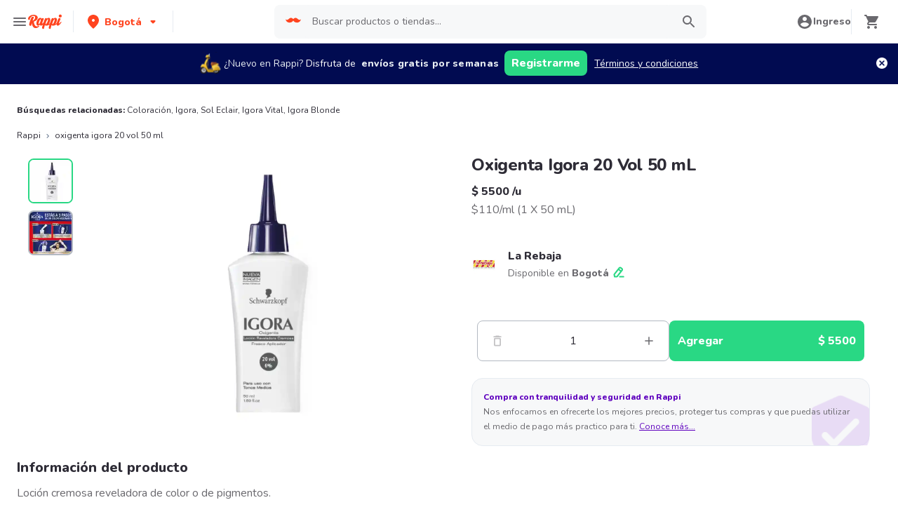

--- FILE ---
content_type: text/html; charset=utf-8
request_url: https://www.rappi.com.co/p/oxigenta-igora-20-vol-50-ml-21932
body_size: 49594
content:
<!DOCTYPE html><html lang="es" translate="no"><head><meta name="theme-color" content="#ff441f"/><link rel="manifest" href="/manifest.json"/><link rel="apple-touch-icon" href="/pwa-icons/192x192.png"/><meta charSet="utf-8"/><meta name="robots" content="index,follow"/><meta name="viewport" content="width=device-width, initial-scale=1, maximum-scale=1"/><link rel="icon" href="/favicon.ico"/><link rel="dns-prefetch" href="https://www.googletagmanager.com"/><link rel="dns-prefetch" href="https://images.rappi.com"/><link rel="dns-prefetch" href="https://cdn.lr-ingest.com"/><link rel="dns-prefetch" href="https://cdn.amplitude.com"/><link rel="dns-prefetch" href="https://wa.appsflyer.com"/><link rel="dns-prefetch" href="https://banner.appsflyer.com"/><link rel="dns-prefetch" href="https://api.amplitude.com"/><link rel="dns-prefetch" href="https://core.spreedly.com"/><link rel="dns-prefetch" href="https://p.teads.tv"/><link rel="dns-prefetch" href="https://use.fontawesome.com"/><link rel="dns-prefetch" href="https://googleads.g.doubleclick.net"/><link rel="dns-prefetch" href="https://www.google.com"/><link rel="dns-prefetch" href="https://www.google.com.mx"/><link rel="dns-prefetch" href="https://www.googleadservices.com"/><link rel="dns-prefetch" href="https://www.google-analytics.com"/><link rel="dns-prefetch" href="https://script.hotjar.com"/><link rel="dns-prefetch" href="https://api.avo.app"/><link rel="dns-prefetch" href="https://cm.teads.tv"/><link rel="dns-prefetch" href="https://js.appboycdn.com"/><link rel="dns-prefetch" href="https://vars.hotjar.com"/><link rel="dns-prefetch" href="https://static.hotjar.com"/><link rel="dns-prefetch" href="https://websdk.appsflyer.com"/><link rel="dns-prefetch" href="https://cdn.logrocket.com"/><link rel="dns-prefetch" href="https://www.facebook.com"/><link rel="dns-prefetch" href="https://connect.facebook.net"/><title>Oxigenta Igora 20 Vol 50 mL desde $ 5.500</title><meta name="description" content="Pide Oxigenta Igora 20 Vol 50 mL a domicilio con Rappi y podrás obtener 15 días de envíos gratis con su primera compra. Entregamos su pedido de Oxigenta Igora 20 Vol 50 mL en minutos."/><meta property="og:title" content="Oxigenta Igora 20 Vol 50 mL desde $ 5.500"/><meta property="og:description" content="Pide Oxigenta Igora 20 Vol 50 mL a domicilio con Rappi y podrás obtener 15 días de envíos gratis con su primera compra. Entregamos su pedido de Oxigenta Igora 20 Vol 50 mL en minutos."/><meta property="og:image" content="https://images.rappi.com/products/c79fcd1e-1a15-4928-bf0b-07a6a5cd4046.png?d=10x10&amp;e=webp&amp;q=10"/><meta name="robots" content="max-image-preview:large"/><link rel="canonical" href="https://www.rappi.com.co/p/oxigenta-igora-20-vol-50-ml-21932"/><link rel="preload" as="image" href="https://images.rappi.com/products/c79fcd1e-1a15-4928-bf0b-07a6a5cd4046.png?d=900x750&amp;e=webp&amp;q=30"/><script type="application/ld+json" id="recommended_products-carousel-schema" data-testid="recommended_products-carousel-schema">{"@context":"https://schema.org","@type":"ItemList","itemListElement":[{"@type":"ListItem","position":1,"item":{"@type":"Product","name":"Oxigenta Igora 30 Vol 50 mL","image":"https://images.rappi.com/products/8394e581-e85b-4956-aee9-1a9fc3072c8e.png?d=100x100&e=webp&q=50","url":"https://www.rappi.com.co/p/oxigenta-igora-30-vol-50-ml-23937","offers":{"@type":"Offer","price":5700,"priceCurrency":"COP"}}},{"@type":"ListItem","position":2,"item":{"@type":"Product","name":"Sol Eclair Crema Activadora Volumen 20","image":"https://images.rappi.com/products/350220507009_jdhvjxdyzgcr_808404443938_hsmqzwpvjwlvsc_7702113043907_1.jpg?d=100x100&e=webp&q=50","url":"https://www.rappi.com.co/p/sol-eclair-crema-activadora-volumen-3920693","offers":{"@type":"Offer","price":4500,"priceCurrency":"COP"}}},{"@type":"ListItem","position":3,"item":{"@type":"Product","name":"Sol Eclair Polvo Decolorante con Keratina","image":"https://images.rappi.com/products/198719260409_zopemprhbigu_327058467359_yiruwooatdup_2752598_1.jpeg?d=100x100&e=webp&q=50","url":"https://www.rappi.com.co/p/sol-eclair-polvo-decolorante-con-ke-2752598","offers":{"@type":"Offer","price":6400,"priceCurrency":"COP"}}},{"@type":"ListItem","position":4,"item":{"@type":"Product","name":"Tinte Igora Vital 1-0 Negro","image":"https://images.rappi.com/products/de9385ac-76a3-4a81-9b8a-fee7cc4988a2.png?d=100x100&e=webp&q=50","url":"https://www.rappi.com.co/p/tinte-igora-vital-1-0-negro-23948","offers":{"@type":"Offer","price":43200,"priceCurrency":"COP"}}},{"@type":"ListItem","position":5,"item":{"@type":"Product","name":"Tinte Igora Vital 7-00 Rubio Mediano","image":"https://images.rappi.com/products/31567313-91de-4542-815e-f5cc149cfabc.png?d=100x100&e=webp&q=50","url":"https://www.rappi.com.co/p/tinte-igora-vital-7-00-rubio-median-2131455","offers":{"@type":"Offer","price":43200,"priceCurrency":"COP"}}},{"@type":"ListItem","position":6,"item":{"@type":"Product","name":"Tinte Igora Vital 5-0 Castaño Claro","image":"https://images.rappi.com/products/88014979-ffa4-4ed4-9046-5350e53239cf.png?d=100x100&e=webp&q=50","url":"https://www.rappi.com.co/p/tinte-igora-vital-5-0-castano-claro-22753","offers":{"@type":"Offer","price":42500,"priceCurrency":"COP"}}},{"@type":"ListItem","position":7,"item":{"@type":"Product","name":"Tinte Igora Vital 6-68 Chocolate","image":"https://images.rappi.com/products/3661ffef-37e2-4980-9b20-e2088fee57d9.png?d=100x100&e=webp&q=50","url":"https://www.rappi.com.co/p/tinte-igora-vital-6-68-chocolate-2135501","offers":{"@type":"Offer","price":43200,"priceCurrency":"COP"}}},{"@type":"ListItem","position":8,"item":{"@type":"Product","name":"Tinte Igora Vital 7-1 Rubio Mediano Cenizo","image":"https://images.rappi.com/products/3d4ba6ce-91f2-4475-9d0b-8d1e3939c0d7.png?d=100x100&e=webp&q=50","url":"https://www.rappi.com.co/p/tinte-igora-vital-7-1-rubio-mediano-24342","offers":{"@type":"Offer","price":43000,"priceCurrency":"COP"}}},{"@type":"ListItem","position":9,"item":{"@type":"Product","name":"Polvo Decolorante Igora Blonde 20gr","image":"https://images.rappi.com/products/622cb7a6-6de2-415f-8ef3-b301caccb154.png?d=100x100&e=webp&q=50","url":"https://www.rappi.com.co/p/polvo-decolorante-igora-blonde-20gr-5301667","offers":{"@type":"Offer","price":7900,"priceCurrency":"COP"}}},{"@type":"ListItem","position":10,"item":{"@type":"Product","name":"Tratamiento para el cabello Palette Post Coloración 200 ml","image":"https://images.rappi.com/products/4e1b5775-9bfe-439a-aafd-fbc2f941a28e.png?d=100x100&e=webp&q=50","url":"https://www.rappi.com.co/p/tratamiento-para-el-cabello-palette-4283519","offers":{"@type":"AggregateOffer","lowPrice":17050,"highPrice":26300,"priceCurrency":"COP"}}},{"@type":"ListItem","position":11,"item":{"@type":"Product","name":"Blondor Polvo Decolorante con Manzanilla","image":"https://images.rappi.com/products/2cae0117-057d-4980-ad8f-4eb8b485e0e3.jpg?d=100x100&e=webp&q=50","url":"https://www.rappi.com.co/p/blondor-polvo-decolorante-con-manza-1939189","offers":{"@type":"Offer","price":6600,"priceCurrency":"COP"}}},{"@type":"ListItem","position":12,"item":{"@type":"Product","name":"Latin Color Loción Reveladora 30 Volumen","image":"https://images.rappi.com/products/624823387697_zmrvqudaljzo_252853054380_floipjqcqvza_2689145_1.jpeg?d=100x100&e=webp&q=50","url":"https://www.rappi.com.co/p/latin-color-locion-reveladora-30-vo-2689145","offers":{"@type":"Offer","price":6500,"priceCurrency":"COP"}}},{"@type":"ListItem","position":13,"item":{"@type":"Product","name":"Polvo Decolorante Igora Blonde 10gr","image":"https://images.rappi.com/products/88e51f93-dc36-4089-9887-efdc1238656b.png?d=100x100&e=webp&q=50","url":"https://www.rappi.com.co/p/polvo-decolorante-igora-blonde-10gr-5306590","offers":{"@type":"Offer","price":13400,"priceCurrency":"COP"}}},{"@type":"ListItem","position":14,"item":{"@type":"Product","name":"Igora Vital Tinte Permanente Tono Chocolate 6-68","image":"https://images.rappi.com/products/436047390571_cxsgzpqsihru_518815796039_uqtyiyobrlfgcr_71157_1.png?d=100x100&e=webp&q=50","url":"https://www.rappi.com.co/p/igora-vital-tinte-permanente-tono-c-6873889","offers":{"@type":"Offer","price":29400,"priceCurrency":"COP"}}},{"@type":"ListItem","position":15,"item":{"@type":"Product","name":"Tinte Igora Vital 8-00 Rubio Claro","image":"https://images.rappi.com/products/448557216659_ccuubbdkplli_219045780888_rlxseeywrvanpe_295579_1.png?d=100x100&e=webp&q=50","url":"https://www.rappi.com.co/p/tinte-igora-vital-8-00-rubio-claro-6873895","offers":{"@type":"Offer","price":29400,"priceCurrency":"COP"}}},{"@type":"ListItem","position":16,"item":{"@type":"Product","name":"Tinte Igora Vital 7-00 Rubio Mediano","image":"https://images.rappi.com/products/419963191884_ahynzyxgirat_860490613311_vwlstdqlbbhdpe_239859_1.png?d=100x100&e=webp&q=50","url":"https://www.rappi.com.co/p/tinte-igora-vital-7-00-rubio-median-6873896","offers":{"@type":"Offer","price":29300,"priceCurrency":"COP"}}},{"@type":"ListItem","position":17,"item":{"@type":"Product","name":"Igora Vital Tinte en Crema Tono 1.0 Negro ","image":"https://images.rappi.com/products/538895663339_glpknkssuaga_200040188668_bxwljvjatafruy_123863_1.jpg?d=100x100&e=webp&q=50","url":"https://www.rappi.com.co/p/igora-vital-tinte-en-crema-tono-10--6971881","offers":{"@type":"Offer","price":29200,"priceCurrency":"COP"}}}]}</script><script type="application/ld+json" id="complementary_products-carousel-schema" data-testid="complementary_products-carousel-schema">{"@context":"https://schema.org","@type":"ItemList","itemListElement":[{"@type":"ListItem","position":1,"item":{"@type":"Product","name":"Tinte Palette Color Creme 8-1 Rubio Claro Cenizo","image":"https://images.rappi.com/products/e6aaa540-8a09-4196-a145-9c93a261ecfb.png?d=100x100&e=webp&q=50","url":"https://www.rappi.com.co/p/tinte-palette-color-creme-8-1-rubio-23928","offers":{"@type":"Offer","price":14700,"priceCurrency":"COP"}}},{"@type":"ListItem","position":2,"item":{"@type":"Product","name":"Blondor Polvo Decolorante con Manzanilla","image":"https://images.rappi.com/products/2cae0117-057d-4980-ad8f-4eb8b485e0e3.jpg?d=100x100&e=webp&q=50","url":"https://www.rappi.com.co/p/blondor-polvo-decolorante-con-manza-1939189","offers":{"@type":"Offer","price":6600,"priceCurrency":"COP"}}},{"@type":"ListItem","position":3,"item":{"@type":"Product","name":"Tinte Igora Vital 1-0 Negro","image":"https://images.rappi.com/products/de9385ac-76a3-4a81-9b8a-fee7cc4988a2.png?d=100x100&e=webp&q=50","url":"https://www.rappi.com.co/p/tinte-igora-vital-1-0-negro-23948","offers":{"@type":"Offer","price":43200,"priceCurrency":"COP"}}},{"@type":"ListItem","position":4,"item":{"@type":"Product","name":"Tinte Igora Vital 6-68 Chocolate","image":"https://images.rappi.com/products/3661ffef-37e2-4980-9b20-e2088fee57d9.png?d=100x100&e=webp&q=50","url":"https://www.rappi.com.co/p/tinte-igora-vital-6-68-chocolate-2135501","offers":{"@type":"Offer","price":43200,"priceCurrency":"COP"}}},{"@type":"ListItem","position":5,"item":{"@type":"Product","name":"Tinte Igora Vital 7-00 Rubio Mediano","image":"https://images.rappi.com/products/31567313-91de-4542-815e-f5cc149cfabc.png?d=100x100&e=webp&q=50","url":"https://www.rappi.com.co/p/tinte-igora-vital-7-00-rubio-median-2131455","offers":{"@type":"Offer","price":43200,"priceCurrency":"COP"}}},{"@type":"ListItem","position":6,"item":{"@type":"Product","name":"Sol Eclair Polvo Decolorante con Keratina","image":"https://images.rappi.com/products/198719260409_zopemprhbigu_327058467359_yiruwooatdup_2752598_1.jpeg?d=100x100&e=webp&q=50","url":"https://www.rappi.com.co/p/sol-eclair-polvo-decolorante-con-ke-2752598","offers":{"@type":"Offer","price":6400,"priceCurrency":"COP"}}},{"@type":"ListItem","position":7,"item":{"@type":"Product","name":"Tinte Palette Color Creme 5-0 Castaño Claro","image":"https://images.rappi.com/products/3c136a6f-e2e8-40c2-858d-86d342d9204d.png?d=100x100&e=webp&q=50","url":"https://www.rappi.com.co/p/tinte-palette-color-creme-5-0-casta-22756","offers":{"@type":"Offer","price":14700,"priceCurrency":"COP"}}},{"@type":"ListItem","position":8,"item":{"@type":"Product","name":"Polvo Decolorante Igora Blonde 20gr","image":"https://images.rappi.com/products/622cb7a6-6de2-415f-8ef3-b301caccb154.png?d=100x100&e=webp&q=50","url":"https://www.rappi.com.co/p/polvo-decolorante-igora-blonde-20gr-5301667","offers":{"@type":"Offer","price":7900,"priceCurrency":"COP"}}}]}</script><meta name="next-head-count" content="42"/><link rel="preload" as="script" href="/mf-header/static/index-9bd0fce7.js"/><link rel="preconnect" href="https://fonts.googleapis.com"/><link rel="preconnect" href="https://fonts.gstatic.com" crossorigin="true"/><link rel="preconnect" href="https://fonts.gstatic.com" crossorigin /><link rel="preload" href="/static-cpgs/_next/static/css/883a42b956c69185.css" as="style"/><link rel="stylesheet" href="/static-cpgs/_next/static/css/883a42b956c69185.css" data-n-g=""/><noscript data-n-css=""></noscript><script defer="" nomodule="" src="/static-cpgs/_next/static/chunks/polyfills-c67a75d1b6f99dc8.js"></script><script defer="" src="/static-cpgs/_next/static/chunks/bd1a647f-4c1b0ac3fdb75479.js"></script><script defer="" src="/static-cpgs/_next/static/chunks/5585-35bc3d5d04866269.js"></script><script defer="" src="/static-cpgs/_next/static/chunks/3828-bdd7a89d76688a7b.js"></script><script defer="" src="/static-cpgs/_next/static/chunks/5675-31df86fdded16d9f.js"></script><script defer="" src="/static-cpgs/_next/static/chunks/6047-4607f198818259fb.js"></script><script defer="" src="/static-cpgs/_next/static/chunks/4841-2a22170497e1d1c4.js"></script><script defer="" src="/static-cpgs/_next/static/chunks/4623-fd4deb088acfedb1.js"></script><script defer="" src="/static-cpgs/_next/static/chunks/1667.2caef4039f7e863a.js"></script><script defer="" src="/static-cpgs/_next/static/chunks/5665.34ac5e6565069c9e.js"></script><script defer="" src="/static-cpgs/_next/static/chunks/1644.db3ba41138b91f5b.js"></script><script src="/static-cpgs/_next/static/chunks/webpack-6d7ae2f6a9eaba42.js" defer=""></script><script src="/static-cpgs/_next/static/chunks/framework-98a03250f478bc31.js" defer=""></script><script src="/static-cpgs/_next/static/chunks/main-8e8c55abe67094ad.js" defer=""></script><script src="/static-cpgs/_next/static/chunks/pages/_app-f89b6b63c5d2c93e.js" defer=""></script><script src="/static-cpgs/_next/static/chunks/1061-1066e80ce3733bfd.js" defer=""></script><script src="/static-cpgs/_next/static/chunks/1152-75435af28887adc2.js" defer=""></script><script src="/static-cpgs/_next/static/chunks/8125-9bfefdbb976badeb.js" defer=""></script><script src="/static-cpgs/_next/static/chunks/pages/ssg/pdp/%5Bmaster_product_friendly_url%5D-8e4849a966eb29df.js" defer=""></script><script src="/static-cpgs/_next/static/l5BaNQNku8rZsr11KeHkj/_buildManifest.js" defer=""></script><script src="/static-cpgs/_next/static/l5BaNQNku8rZsr11KeHkj/_ssgManifest.js" defer=""></script><style data-styled="kUkKOP fpSkRn jmuZFx VdZcn gfioiI HDPeO iGRUjP iRtdEk gQUoad keMgVr prMdA bwwDLI kimAHL cLKJPe loKwvu hADVmt YCGIC gDDOba eqWZcm cnDdLf iNYRKG jFiUTZ jeNnNa iMALEP klxaAH eGVCJk dZehKz hbvVqd jBFdWc cQqpAM kpNWZQ gErGmB gnmRbo bgFgsi jabkMK hctvPT bfFUWM hYhdsG kfGgCM cSgZhD hnheNi kEkzfX ceGBJq fXQTQm fMonPn dRdroI OOsUn kGLYEf jgwwBD dSkIUa LiOfv kXuaFV kuDnVk euvIKa ersVBQ gwLLnC cCXnVa iggXcm cRSeGg iJoHYO" data-styled-version="4.4.1">
/* sc-component-id: sc-ifAKCX */
.loKwvu{font-size:12px;font-family:Nunito;font-weight:800;line-height:1.83;-webkit-letter-spacing:normal;-moz-letter-spacing:normal;-ms-letter-spacing:normal;letter-spacing:normal;color:#5e00be;}.hADVmt{font-size:12px;font-family:Nunito;font-weight:400;line-height:1.83;-webkit-letter-spacing:normal;-moz-letter-spacing:normal;-ms-letter-spacing:normal;letter-spacing:normal;color:#6a696e;}.YCGIC{font-size:12px;font-family:Nunito;font-weight:400;line-height:1.83;-webkit-letter-spacing:normal;-moz-letter-spacing:normal;-ms-letter-spacing:normal;letter-spacing:normal;color:#5e00be;}.gDDOba{font-size:32px;font-family:Nunito;font-weight:400;line-height:1.31;-webkit-letter-spacing:-0.32px;-moz-letter-spacing:-0.32px;-ms-letter-spacing:-0.32px;letter-spacing:-0.32px;color:#2e2c36;}.eqWZcm{font-size:32px;font-family:Nunito;font-weight:800;line-height:1.31;-webkit-letter-spacing:-0.32px;-moz-letter-spacing:-0.32px;-ms-letter-spacing:-0.32px;letter-spacing:-0.32px;color:#29d884;}.cnDdLf{font-size:16px;font-family:Nunito;font-weight:400;line-height:1.63;-webkit-letter-spacing:normal;-moz-letter-spacing:normal;-ms-letter-spacing:normal;letter-spacing:normal;color:#6a696e;}.iNYRKG{font-size:24px;font-family:Nunito;font-weight:800;line-height:1.42;-webkit-letter-spacing:-0.24px;-moz-letter-spacing:-0.24px;-ms-letter-spacing:-0.24px;letter-spacing:-0.24px;color:#2e2c36;}.jFiUTZ{font-size:12px;font-family:Nunito;font-weight:800;line-height:1.83;-webkit-letter-spacing:normal;-moz-letter-spacing:normal;-ms-letter-spacing:normal;letter-spacing:normal;color:#2e2c36;}.jeNnNa{font-size:14px;font-family:Nunito;font-weight:400;line-height:1.71;-webkit-letter-spacing:normal;-moz-letter-spacing:normal;-ms-letter-spacing:normal;letter-spacing:normal;color:#2e2c36;}
/* sc-component-id: sc-VigVT */
.ersVBQ{border:0;-webkit-clip:rect(0 0 0 0);clip:rect(0 0 0 0);height:1px;margin:-1px;overflow:hidden;padding:0;position:absolute;width:1px;white-space:nowrap;}
/* sc-component-id: sc-dxgOiQ */
.jgwwBD{cursor:pointer;white-space:nowrap;outline:none;border:none;-webkit-text-decoration:none;text-decoration:none;} .jgwwBD.disabled{pointer-events:none;} .jgwwBD span > svg{vertical-align:middle;display:inline-block;position:relative;} .jgwwBD.primary,.jgwwBD.secondary{color:#29d884;} .jgwwBD.primary span > svg,.jgwwBD.secondary span > svg{fill:#29d884;bottom:3px;} .jgwwBD.primary span > svg path,.jgwwBD.secondary span > svg path{fill:#29d884;} .jgwwBD.primary:hover,.jgwwBD.secondary:hover{color:#2acf86;} .jgwwBD.primary:hover span > svg,.jgwwBD.secondary:hover span > svg{fill:#2acf86;} .jgwwBD.primary:hover span > svg path,.jgwwBD.secondary:hover span > svg path{fill:#2acf86;} .jgwwBD.primary:active,.jgwwBD.secondary:active,.jgwwBD.primary:focus,.jgwwBD.secondary:focus,.jgwwBD.primary:visited,.jgwwBD.secondary:visited{color:#21b16c;} .jgwwBD.primary:active span > svg,.jgwwBD.secondary:active span > svg,.jgwwBD.primary:focus span > svg,.jgwwBD.secondary:focus span > svg,.jgwwBD.primary:visited span > svg,.jgwwBD.secondary:visited span > svg{fill:#21b16c;} .jgwwBD.primary:active span > svg path,.jgwwBD.secondary:active span > svg path,.jgwwBD.primary:focus span > svg path,.jgwwBD.secondary:focus span > svg path,.jgwwBD.primary:visited span > svg path,.jgwwBD.secondary:visited span > svg path{fill:#21b16c;} .jgwwBD.tertiary{color:#2e2c36;} .jgwwBD.tertiary span > svg{fill:#2e2c36;bottom:2px;} .jgwwBD.tertiary span > svg path{fill:#2e2c36;} .jgwwBD.tertiary:hover{color:#29d884;} .jgwwBD.tertiary:hover span > svg{fill:#29d884;} .jgwwBD.tertiary:hover span > svg path{fill:#29d884;} .jgwwBD.tertiary:active,.jgwwBD.tertiary:focus,.jgwwBD.tertiary:visited{color:#6a696e;} .jgwwBD.tertiary:active span > svg,.jgwwBD.tertiary:focus span > svg,.jgwwBD.tertiary:visited span > svg{fill:#6a696e;} .jgwwBD.tertiary:active span > svg path,.jgwwBD.tertiary:focus span > svg path,.jgwwBD.tertiary:visited span > svg path{fill:#6a696e;} .jgwwBD.prevent-redirect{pointer-events:none;cursor:pointer;} .jgwwBD.primary.disabled,.jgwwBD.secondary.disabled,.jgwwBD.tertiary.disabled,.jgwwBD.quaternary.disabled{color:#b3b9c2;} .jgwwBD.primary.disabled span > svg,.jgwwBD.secondary.disabled span > svg,.jgwwBD.tertiary.disabled span > svg,.jgwwBD.quaternary.disabled span > svg{fill:#b3b9c2;} .jgwwBD.primary.disabled span > svg path,.jgwwBD.secondary.disabled span > svg path,.jgwwBD.tertiary.disabled span > svg path,.jgwwBD.quaternary.disabled span > svg path{fill:#b3b9c2;} .jgwwBD.quaternary{color:#29d884;} .jgwwBD.quaternary span > svg{fill:#29d884;bottom:2px;} .jgwwBD.quaternary span > svg path{fill:#29d884;} .jgwwBD.quaternary:hover{color:#2acf86;} .jgwwBD.quaternary:hover span > svg{fill:#2acf86;} .jgwwBD.quaternary:hover span > svg path{fill:#2acf86;} .jgwwBD.quaternary:active,.jgwwBD.quaternary:focus,.jgwwBD.quaternary:visited{color:#21b16c;} .jgwwBD.quaternary:active span > svg,.jgwwBD.quaternary:focus span > svg,.jgwwBD.quaternary:visited span > svg{fill:#21b16c;} .jgwwBD.quaternary:active span > svg path,.jgwwBD.quaternary:focus span > svg path,.jgwwBD.quaternary:visited span > svg path{fill:#21b16c;}
/* sc-component-id: sc-eNQAEJ */
.cSgZhD{width:100%;background-color:#ffffff;position:absolute;padding-top:16px;} @media (min-width:768px){.cSgZhD{padding-top:40px;}}
/* sc-component-id: sc-hMqMXs */
.hnheNi{margin:0 auto;} @media (max-width:1024px){.hnheNi{width:auto;}}
/* sc-component-id: sc-kEYyzF */
.ceGBJq{padding:0 33px;} @media (max-width:768px){.ceGBJq{padding:0;}} @media (min-width:769px){.ceGBJq{padding:0;}}
/* sc-component-id: sc-kkGfuU */
.kEkzfX{display:grid;grid-template-columns:1fr;-webkit-box-pack:center;-webkit-justify-content:center;-ms-flex-pack:center;justify-content:center;} @media (min-width:768px){.kEkzfX{row-gap:40px;display:grid;grid-template-columns:1fr 1fr 1fr;padding:0 40px;}}
/* sc-component-id: sc-iAyFgw */
.fXQTQm{padding:17px 0;margin:0;border-bottom:1px solid #e6ebf1;display:-webkit-box;display:-webkit-flex;display:-ms-flexbox;display:flex;-webkit-box-pack:justify;-webkit-justify-content:space-between;-ms-flex-pack:justify;justify-content:space-between;} .fXQTQm svg{display:block;margin-right:15px;} @media (min-width:769px){.fXQTQm{border-bottom:none;padding:0;}.fXQTQm svg{display:none;}}
/* sc-component-id: sc-hSdWYo */
.fMonPn{margin:0;font-family:Nunito;font-weight:800;font-size:16px;line-height:1.63;-webkit-letter-spacing:normal;-moz-letter-spacing:normal;-ms-letter-spacing:normal;letter-spacing:normal;} @media (max-width:768px){.fMonPn{margin:0 0 0 17px !important;font-family:'Nunito',sans-serif;font-weight:400;}}
/* sc-component-id: sc-eHgmQL */
.dRdroI{max-width:460px;width:100%;padding:10px 0 0 0;margin:0;} @media (max-width:768px){.dRdroI{width:inherit;max-width:inherit;display:-webkit-box;display:-webkit-flex;display:-ms-flexbox;display:flex;-webkit-flex-direction:column;-ms-flex-direction:column;flex-direction:column;border-bottom:1px solid rgb(230,235,241);margin:0;padding:8px 46px;display:none;}}
/* sc-component-id: sc-cvbbAY */
.OOsUn{display:inline-block;vertical-align:top;zoom:1;width:180px;height:auto;min-height:24px;margin-bottom:4px;margin-right:40px;} .OOsUn a{font-family:Nunito;font-weight:400;font-size:14px;line-height:1.71;-webkit-letter-spacing:normal;-moz-letter-spacing:normal;-ms-letter-spacing:normal;letter-spacing:normal;-webkit-text-decoration:none;text-decoration:none;-webkit-box-flex:0;-webkit-flex-grow:0;-ms-flex-positive:0;flex-grow:0;} .OOsUn .more{color:#ff441f;cursor:pointer;}
/* sc-component-id: sc-jWBwVP */
.LiOfv{display:-webkit-box;display:-webkit-flex;display:-ms-flexbox;display:flex;width:100%;gap:10px;-webkit-box-pack:center;-webkit-justify-content:center;-ms-flex-pack:center;justify-content:center;} @media (min-width:375px){.LiOfv{gap:20px;}}
/* sc-component-id: sc-brqgnP */
.kuDnVk{display:-webkit-box;display:-webkit-flex;display:-ms-flexbox;display:flex;-webkit-flex-wrap:wrap;-ms-flex-wrap:wrap;flex-wrap:wrap;-webkit-align-items:center;-webkit-box-align:center;-ms-flex-align:center;align-items:center;padding:0 0 20px 0;} .kuDnVk > *{margin-top:20px;display:-webkit-box;display:-webkit-flex;display:-ms-flexbox;display:flex;width:100%;-webkit-box-pack:center;-webkit-justify-content:center;-ms-flex-pack:center;justify-content:center;text-align:center;} @media (min-width:1024px){.kuDnVk{margin-left:40px;margin-right:40px;padding:40px 0 20px 0;}.kuDnVk > *{width:calc(100% / 3);}.kuDnVk section:nth-child(1){-webkit-box-pack:start;-webkit-justify-content:flex-start;-ms-flex-pack:start;justify-content:flex-start;}.kuDnVk section:nth-child(4){-webkit-box-pack:end;-webkit-justify-content:flex-end;-ms-flex-pack:end;justify-content:flex-end;}.kuDnVk section:nth-child(5){width:100%;text-align:center;margin-top:40px;}} @media only screen and (min-width:768px) and (max-width:1024px){.kuDnVk{margin-left:40px;margin-right:40px;gap:0;padding:20px 0 40px 0;}.kuDnVk > *{display:-webkit-box;display:-webkit-flex;display:-ms-flexbox;display:flex;width:50%;margin-top:40px;}.kuDnVk section:nth-child(1),.kuDnVk section:nth-child(4){-webkit-box-pack:start;-webkit-justify-content:flex-start;-ms-flex-pack:start;justify-content:flex-start;}.kuDnVk section:nth-child(3),.kuDnVk section:nth-child(5){-webkit-box-pack:end;-webkit-justify-content:flex-end;-ms-flex-pack:end;justify-content:flex-end;}}
/* sc-component-id: sc-cMljjf */
.euvIKa{display:-webkit-box;display:-webkit-flex;display:-ms-flexbox;display:flex;gap:20px;}
/* sc-component-id: sc-jAaTju */
.cCXnVa{cursor:pointer;display:-webkit-box;display:-webkit-flex;display:-ms-flexbox;display:flex;gap:20px;} @media (max-width:769px){.cCXnVa{display:none;}}
/* sc-component-id: sc-jDwBTQ */
.dSkIUa{display:none;} @media (max-width:768px){.dSkIUa{display:-webkit-box;display:-webkit-flex;display:-ms-flexbox;display:flex;-webkit-flex-direction:column;-ms-flex-direction:column;flex-direction:column;padding:40px 0;}.dSkIUa button{padding:0;}}
/* sc-component-id: sc-gPEVay */
.kXuaFV{font-family:Nunito;font-weight:800;font-size:14px;line-height:1.71;-webkit-letter-spacing:normal;-moz-letter-spacing:normal;-ms-letter-spacing:normal;letter-spacing:normal;display:-webkit-box;display:-webkit-flex;display:-ms-flexbox;display:flex;-webkit-flex-direction:column;-ms-flex-direction:column;flex-direction:column;-webkit-align-items:center;-webkit-box-align:center;-ms-flex-align:center;align-items:center;-webkit-box-pack:center;-webkit-justify-content:center;-ms-flex-pack:center;justify-content:center;gap:5px;width:90px;height:80px;-webkit-box-flex:0;-webkit-flex-grow:0;-ms-flex-positive:0;flex-grow:0;margin:0;padding:0;border-radius:8px;background-color:#5e00be;border:none;color:#ffffff;cursor:pointer;} @media (min-width:375px){.kXuaFV{font-family:Nunito;font-weight:800;font-size:16px;line-height:1.63;-webkit-letter-spacing:normal;-moz-letter-spacing:normal;-ms-letter-spacing:normal;letter-spacing:normal;width:100px;height:80px;}} @media (min-width:768px){.kXuaFV{-webkit-flex-direction:row;-ms-flex-direction:row;flex-direction:row;gap:5px;width:150px;height:50px;}} @media (min-width:1440px){.kXuaFV{width:170px;height:50px;}}
/* sc-component-id: sc-iRbamj */
.iggXcm p{font-family:Nunito;font-weight:400;font-size:14px;line-height:1.71;-webkit-letter-spacing:normal;-moz-letter-spacing:normal;-ms-letter-spacing:normal;letter-spacing:normal;color:#6a696e;}
/* sc-component-id: sc-jlyJG */
.gwLLnC{display:none;} @media (max-width:425px){.gwLLnC{display:block;width:100%;height:auto;}}
/* sc-component-id: sc-Rmtcm */
.kGLYEf{white-space:normal;line-height:15px;}
/* sc-component-id: sc-eqIVtm */
.cRSeGg{margin:40px 0;} @media (max-width:768px){.cRSeGg{margin:40px 0 20px 0;}}
/* sc-component-id: sc-fAjcbJ */
.iJoHYO{padding:20px 10px;text-align:center;width:100%;} .iJoHYO span{color:#6a696e;margin-bottom:10px;}
/* sc-component-id: sc-9f55da80-0 */
.kUkKOP{padding-bottom:90px;} @media (min-width:1024px){.kUkKOP{padding-bottom:60px;}}
/* sc-component-id: sc-10b3aac4-0 */
.iRtdEk{width:100%;}
/* sc-component-id: sc-10b3aac4-1 */
.gQUoad{-webkit-filter:none !important;filter:none !important;}.keMgVr{-webkit-transition:0.5s;transition:0.5s;}
/* sc-component-id: sc-f3ba688c-0 */
.bfFUWM{display:-webkit-box;display:-webkit-flex;display:-ms-flexbox;display:flex;-webkit-flex-direction:column;-ms-flex-direction:column;flex-direction:column;-webkit-box-pack:start;-webkit-justify-content:flex-start;-ms-flex-pack:start;justify-content:flex-start;text-align:center;-webkit-align-items:center;-webkit-box-align:center;-ms-flex-align:center;align-items:center;width:100%;padding:30px 16px 36px 16px;border:1px solid #e6ebf1;background-color:#ffffff;z-index:2;}
/* sc-component-id: sc-f3ba688c-1 */
.bgFgsi{padding:0 0 20px 0;} @media (min-width:768px){.bgFgsi{margin:0 auto;width:100%;}}
/* sc-component-id: sc-f3ba688c-2 */
.gnmRbo{margin-bottom:40px;text-align:center;} @media (min-width:768px){.gnmRbo{margin-bottom:60px;}}
/* sc-component-id: sc-f3ba688c-3 */
.hctvPT{display:grid;grid-template-columns:repeat(auto-fill,minmax(300px,1fr));grid-gap:16px;grid-template-columns:repeat(1,1fr);} @media (min-width:768px){.hctvPT{grid-gap:30px;grid-template-columns:repeat(2,1fr);}} @media (min-width:1024px){.hctvPT{grid-gap:16px;grid-template-columns:repeat(4,1fr);}}
/* sc-component-id: sc-f3ba688c-4 */
.jabkMK{margin:0 auto;margin-top:10px;} @media{.jabkMK{min-width:98%;max-width:98%;}} @media (min-width:768px){.jabkMK{min-width:68%;max-width:68%;}}
/* sc-component-id: sc-f3ba688c-5 */
.hYhdsG{width:80px;height:80px;-webkit-align-self:center;-ms-flex-item-align:center;align-self:center;margin:10px 0 30px 0;border:1px solid #e6ebf1;border-radius:50%;}
/* sc-component-id: sc-f3ba688c-6 */
.kfGgCM{margin-bottom:8px;} @media (min-width:768px){.kfGgCM{margin-bottom:20px;}}
/* sc-component-id: sc-f3ba688c-7 */
.gErGmB{display:-webkit-box;display:-webkit-flex;display:-ms-flexbox;display:flex;-webkit-flex-direction:column;-ms-flex-direction:column;flex-direction:column;background-color:#ffffff;padding:60px 16px;margin-bottom:16px;} @media (min-width:768px){.gErGmB{padding:80px;}}
/* sc-component-id: sc-a01a5060-1 */
.prMdA{overflow:hidden;width:100%;height:auto;background-color:#ffffff;}
/* sc-component-id: sc-a01a5060-2 */
.bwwDLI{display:-webkit-box;display:-webkit-flex;display:-ms-flexbox;display:flex;}
/* sc-component-id: sc-89dc0963-0 */
.fpSkRn{margin-right:20px;position:relative;display:none;} @media (min-width:768px){.fpSkRn{display:block;}}
/* sc-component-id: sc-89dc0963-1 */
.jmuZFx{overflow:hidden;width:100%;overflow:hidden;}
/* sc-component-id: sc-89dc0963-2 */
.VdZcn{max-height:350px;}
/* sc-component-id: sc-89dc0963-4 */
.gfioiI{background-color:#f7f8f9;position:relative;margin-bottom:10px;overflow:hidden;border-radius:8px;border:solid 2px #29d884;height:64px;width:64px;}.HDPeO{background-color:#f7f8f9;position:relative;margin-bottom:10px;overflow:hidden;border-radius:8px;border:solid 2px #b3b9c2;height:64px;width:64px;}
/* sc-component-id: sc-89dc0963-5 */
.iGRUjP{object-fit:contain;cursor:pointer;height:64px;width:64px;}
/* sc-component-id: sc-52a33c47-0 */
.kimAHL{position:relative;border-radius:16px;background-color:#f7f8f9;border:1px solid #e6ebf1;margin-bottom:16px;}
/* sc-component-id: sc-52a33c47-1 */
.cLKJPe{position:relative;display:-webkit-box;display:-webkit-flex;display:-ms-flexbox;display:flex;-webkit-flex-direction:column;-ms-flex-direction:column;flex-direction:column;margin:16px;z-index:2;}
/* sc-component-id: sc-52a33c47-4 */
.iMALEP > button{padding:0;}
/* sc-component-id: sc-52a33c47-5 */
.eGVCJk{-webkit-text-decoration:underline;text-decoration:underline;}
/* sc-component-id: sc-52a33c47-6 */
.dZehKz{max-width:82px;max-height:72px;position:absolute;bottom:0;right:0;}
/* sc-component-id: sc-52a33c47-9 */
.klxaAH{display:contents;}
/* sc-component-id: sc-e80f4993-0 */
.jBFdWc{width:100%;overflow-y:hidden;overflow-x:auto;} .jBFdWc::-webkit-scrollbar{width:0;height:0;background:transparent;}
/* sc-component-id: sc-e80f4993-3 */
.cQqpAM{width:100%;display:-webkit-box;display:-webkit-flex;display:-ms-flexbox;display:flex;}
/* sc-component-id: sc-59d43186-0 */
@media (max-width:768px){.kpNWZQ #add-product-container{width:0;opacity:0;}.kpNWZQ #product-quantity-container{display:block;}} @media (min-width:768px){.kpNWZQ:hover #add-product-container{width:100%;opacity:1;}.kpNWZQ:hover #product-quantity-container{display:none;height:0;width:0;}}
/* sc-component-id: sc-917d42f9-0 */
.hbvVqd .Carousel__items_container{gap:25px;}</style><style data-href="https://fonts.googleapis.com/css2?family=Nunito:wght@400;800&display=swap">@font-face{font-family:'Nunito';font-style:normal;font-weight:400;font-display:swap;src:url(https://fonts.gstatic.com/l/font?kit=XRXI3I6Li01BKofiOc5wtlZ2di8HDLshRTA&skey=27bb6aa8eea8a5e7&v=v32) format('woff')}@font-face{font-family:'Nunito';font-style:normal;font-weight:800;font-display:swap;src:url(https://fonts.gstatic.com/l/font?kit=XRXI3I6Li01BKofiOc5wtlZ2di8HDDsmRTA&skey=27bb6aa8eea8a5e7&v=v32) format('woff')}@font-face{font-family:'Nunito';font-style:normal;font-weight:400;font-display:swap;src:url(https://fonts.gstatic.com/s/nunito/v32/XRXV3I6Li01BKofIOOaBTMnFcQIG.woff2) format('woff2');unicode-range:U+0460-052F,U+1C80-1C8A,U+20B4,U+2DE0-2DFF,U+A640-A69F,U+FE2E-FE2F}@font-face{font-family:'Nunito';font-style:normal;font-weight:400;font-display:swap;src:url(https://fonts.gstatic.com/s/nunito/v32/XRXV3I6Li01BKofIMeaBTMnFcQIG.woff2) format('woff2');unicode-range:U+0301,U+0400-045F,U+0490-0491,U+04B0-04B1,U+2116}@font-face{font-family:'Nunito';font-style:normal;font-weight:400;font-display:swap;src:url(https://fonts.gstatic.com/s/nunito/v32/XRXV3I6Li01BKofIOuaBTMnFcQIG.woff2) format('woff2');unicode-range:U+0102-0103,U+0110-0111,U+0128-0129,U+0168-0169,U+01A0-01A1,U+01AF-01B0,U+0300-0301,U+0303-0304,U+0308-0309,U+0323,U+0329,U+1EA0-1EF9,U+20AB}@font-face{font-family:'Nunito';font-style:normal;font-weight:400;font-display:swap;src:url(https://fonts.gstatic.com/s/nunito/v32/XRXV3I6Li01BKofIO-aBTMnFcQIG.woff2) format('woff2');unicode-range:U+0100-02BA,U+02BD-02C5,U+02C7-02CC,U+02CE-02D7,U+02DD-02FF,U+0304,U+0308,U+0329,U+1D00-1DBF,U+1E00-1E9F,U+1EF2-1EFF,U+2020,U+20A0-20AB,U+20AD-20C0,U+2113,U+2C60-2C7F,U+A720-A7FF}@font-face{font-family:'Nunito';font-style:normal;font-weight:400;font-display:swap;src:url(https://fonts.gstatic.com/s/nunito/v32/XRXV3I6Li01BKofINeaBTMnFcQ.woff2) format('woff2');unicode-range:U+0000-00FF,U+0131,U+0152-0153,U+02BB-02BC,U+02C6,U+02DA,U+02DC,U+0304,U+0308,U+0329,U+2000-206F,U+20AC,U+2122,U+2191,U+2193,U+2212,U+2215,U+FEFF,U+FFFD}@font-face{font-family:'Nunito';font-style:normal;font-weight:800;font-display:swap;src:url(https://fonts.gstatic.com/s/nunito/v32/XRXV3I6Li01BKofIOOaBTMnFcQIG.woff2) format('woff2');unicode-range:U+0460-052F,U+1C80-1C8A,U+20B4,U+2DE0-2DFF,U+A640-A69F,U+FE2E-FE2F}@font-face{font-family:'Nunito';font-style:normal;font-weight:800;font-display:swap;src:url(https://fonts.gstatic.com/s/nunito/v32/XRXV3I6Li01BKofIMeaBTMnFcQIG.woff2) format('woff2');unicode-range:U+0301,U+0400-045F,U+0490-0491,U+04B0-04B1,U+2116}@font-face{font-family:'Nunito';font-style:normal;font-weight:800;font-display:swap;src:url(https://fonts.gstatic.com/s/nunito/v32/XRXV3I6Li01BKofIOuaBTMnFcQIG.woff2) format('woff2');unicode-range:U+0102-0103,U+0110-0111,U+0128-0129,U+0168-0169,U+01A0-01A1,U+01AF-01B0,U+0300-0301,U+0303-0304,U+0308-0309,U+0323,U+0329,U+1EA0-1EF9,U+20AB}@font-face{font-family:'Nunito';font-style:normal;font-weight:800;font-display:swap;src:url(https://fonts.gstatic.com/s/nunito/v32/XRXV3I6Li01BKofIO-aBTMnFcQIG.woff2) format('woff2');unicode-range:U+0100-02BA,U+02BD-02C5,U+02C7-02CC,U+02CE-02D7,U+02DD-02FF,U+0304,U+0308,U+0329,U+1D00-1DBF,U+1E00-1E9F,U+1EF2-1EFF,U+2020,U+20A0-20AB,U+20AD-20C0,U+2113,U+2C60-2C7F,U+A720-A7FF}@font-face{font-family:'Nunito';font-style:normal;font-weight:800;font-display:swap;src:url(https://fonts.gstatic.com/s/nunito/v32/XRXV3I6Li01BKofINeaBTMnFcQ.woff2) format('woff2');unicode-range:U+0000-00FF,U+0131,U+0152-0153,U+02BB-02BC,U+02C6,U+02DA,U+02DC,U+0304,U+0308,U+0329,U+2000-206F,U+20AC,U+2122,U+2191,U+2193,U+2212,U+2215,U+FEFF,U+FFFD}</style></head><body id="body"><div id="__next"><style data-emotion="css-global 15n2vpw">:host,:root,[data-theme]{--chakra-ring-inset:var(--chakra-empty,/*!*/ /*!*/);--chakra-ring-offset-width:0px;--chakra-ring-offset-color:#fff;--chakra-ring-color:rgba(66, 153, 225, 0.6);--chakra-ring-offset-shadow:0 0 #0000;--chakra-ring-shadow:0 0 #0000;--chakra-space-x-reverse:0;--chakra-space-y-reverse:0;--chakra-colors-transparent:transparent;--chakra-colors-current:currentColor;--chakra-colors-black:#000000;--chakra-colors-white:#FFFFFF;--chakra-colors-whiteAlpha-50:rgba(255, 255, 255, 0.04);--chakra-colors-whiteAlpha-100:rgba(255, 255, 255, 0.06);--chakra-colors-whiteAlpha-200:rgba(255, 255, 255, 0.08);--chakra-colors-whiteAlpha-300:rgba(255, 255, 255, 0.16);--chakra-colors-whiteAlpha-400:rgba(255, 255, 255, 0.24);--chakra-colors-whiteAlpha-500:rgba(255, 255, 255, 0.36);--chakra-colors-whiteAlpha-600:rgba(255, 255, 255, 0.48);--chakra-colors-whiteAlpha-700:rgba(255, 255, 255, 0.64);--chakra-colors-whiteAlpha-800:rgba(255, 255, 255, 0.80);--chakra-colors-whiteAlpha-900:rgba(255, 255, 255, 0.92);--chakra-colors-blackAlpha-50:rgba(0, 0, 0, 0.04);--chakra-colors-blackAlpha-100:rgba(0, 0, 0, 0.06);--chakra-colors-blackAlpha-200:rgba(0, 0, 0, 0.08);--chakra-colors-blackAlpha-300:rgba(0, 0, 0, 0.16);--chakra-colors-blackAlpha-400:rgba(0, 0, 0, 0.24);--chakra-colors-blackAlpha-500:rgba(0, 0, 0, 0.36);--chakra-colors-blackAlpha-600:rgba(0, 0, 0, 0.48);--chakra-colors-blackAlpha-700:rgba(0, 0, 0, 0.64);--chakra-colors-blackAlpha-800:rgba(0, 0, 0, 0.80);--chakra-colors-blackAlpha-900:rgba(0, 0, 0, 0.92);--chakra-colors-gray-10:#f7f8f9;--chakra-colors-gray-20:#e6ebf1;--chakra-colors-gray-40:#b3b9c2;--chakra-colors-gray-50:#F7FAFC;--chakra-colors-gray-80:#6a696e;--chakra-colors-gray-100:#2e2c36;--chakra-colors-gray-200:#E2E8F0;--chakra-colors-gray-300:#CBD5E0;--chakra-colors-gray-400:#A0AEC0;--chakra-colors-gray-500:#718096;--chakra-colors-gray-600:#4A5568;--chakra-colors-gray-700:#2D3748;--chakra-colors-gray-800:#1A202C;--chakra-colors-gray-900:#171923;--chakra-colors-red-50:#FFF5F5;--chakra-colors-red-100:#FED7D7;--chakra-colors-red-200:#FEB2B2;--chakra-colors-red-300:#FC8181;--chakra-colors-red-400:#F56565;--chakra-colors-red-500:#E53E3E;--chakra-colors-red-600:#C53030;--chakra-colors-red-700:#9B2C2C;--chakra-colors-red-800:#822727;--chakra-colors-red-900:#63171B;--chakra-colors-orange-50:#FFFAF0;--chakra-colors-orange-100:#FEEBC8;--chakra-colors-orange-200:#FBD38D;--chakra-colors-orange-300:#F6AD55;--chakra-colors-orange-400:#ED8936;--chakra-colors-orange-500:#DD6B20;--chakra-colors-orange-600:#C05621;--chakra-colors-orange-700:#9C4221;--chakra-colors-orange-800:#7B341E;--chakra-colors-orange-900:#652B19;--chakra-colors-yellow-50:#FFFFF0;--chakra-colors-yellow-100:#FEFCBF;--chakra-colors-yellow-200:#FAF089;--chakra-colors-yellow-300:#F6E05E;--chakra-colors-yellow-400:#ECC94B;--chakra-colors-yellow-500:#D69E2E;--chakra-colors-yellow-600:#B7791F;--chakra-colors-yellow-700:#975A16;--chakra-colors-yellow-800:#744210;--chakra-colors-yellow-900:#5F370E;--chakra-colors-green-50:#F0FFF4;--chakra-colors-green-100:#C6F6D5;--chakra-colors-green-200:#9AE6B4;--chakra-colors-green-300:#68D391;--chakra-colors-green-400:#48BB78;--chakra-colors-green-500:#38A169;--chakra-colors-green-600:#2F855A;--chakra-colors-green-700:#276749;--chakra-colors-green-800:#22543D;--chakra-colors-green-900:#1C4532;--chakra-colors-teal-50:#E6FFFA;--chakra-colors-teal-100:#B2F5EA;--chakra-colors-teal-200:#81E6D9;--chakra-colors-teal-300:#4FD1C5;--chakra-colors-teal-400:#38B2AC;--chakra-colors-teal-500:#319795;--chakra-colors-teal-600:#2C7A7B;--chakra-colors-teal-700:#285E61;--chakra-colors-teal-800:#234E52;--chakra-colors-teal-900:#1D4044;--chakra-colors-blue-50:#ebf8ff;--chakra-colors-blue-100:#bee3f8;--chakra-colors-blue-200:#90cdf4;--chakra-colors-blue-300:#63b3ed;--chakra-colors-blue-400:#4299e1;--chakra-colors-blue-500:#3182ce;--chakra-colors-blue-600:#2b6cb0;--chakra-colors-blue-700:#2c5282;--chakra-colors-blue-800:#2a4365;--chakra-colors-blue-900:#1A365D;--chakra-colors-cyan-50:#EDFDFD;--chakra-colors-cyan-100:#C4F1F9;--chakra-colors-cyan-200:#9DECF9;--chakra-colors-cyan-300:#76E4F7;--chakra-colors-cyan-400:#0BC5EA;--chakra-colors-cyan-500:#00B5D8;--chakra-colors-cyan-600:#00A3C4;--chakra-colors-cyan-700:#0987A0;--chakra-colors-cyan-800:#086F83;--chakra-colors-cyan-900:#065666;--chakra-colors-purple-50:#FAF5FF;--chakra-colors-purple-100:#E9D8FD;--chakra-colors-purple-200:#D6BCFA;--chakra-colors-purple-300:#B794F4;--chakra-colors-purple-400:#9F7AEA;--chakra-colors-purple-500:#805AD5;--chakra-colors-purple-600:#6B46C1;--chakra-colors-purple-700:#553C9A;--chakra-colors-purple-800:#44337A;--chakra-colors-purple-900:#322659;--chakra-colors-pink-50:#FFF5F7;--chakra-colors-pink-100:#FED7E2;--chakra-colors-pink-200:#FBB6CE;--chakra-colors-pink-300:#F687B3;--chakra-colors-pink-400:#ED64A6;--chakra-colors-pink-500:#D53F8C;--chakra-colors-pink-600:#B83280;--chakra-colors-pink-700:#97266D;--chakra-colors-pink-800:#702459;--chakra-colors-pink-900:#521B41;--chakra-colors-linkedin-50:#E8F4F9;--chakra-colors-linkedin-100:#CFEDFB;--chakra-colors-linkedin-200:#9BDAF3;--chakra-colors-linkedin-300:#68C7EC;--chakra-colors-linkedin-400:#34B3E4;--chakra-colors-linkedin-500:#00A0DC;--chakra-colors-linkedin-600:#008CC9;--chakra-colors-linkedin-700:#0077B5;--chakra-colors-linkedin-800:#005E93;--chakra-colors-linkedin-900:#004471;--chakra-colors-facebook-50:#E8F4F9;--chakra-colors-facebook-100:#D9DEE9;--chakra-colors-facebook-200:#B7C2DA;--chakra-colors-facebook-300:#6482C0;--chakra-colors-facebook-400:#4267B2;--chakra-colors-facebook-500:#385898;--chakra-colors-facebook-600:#314E89;--chakra-colors-facebook-700:#29487D;--chakra-colors-facebook-800:#223B67;--chakra-colors-facebook-900:#1E355B;--chakra-colors-messenger-50:#D0E6FF;--chakra-colors-messenger-100:#B9DAFF;--chakra-colors-messenger-200:#A2CDFF;--chakra-colors-messenger-300:#7AB8FF;--chakra-colors-messenger-400:#2E90FF;--chakra-colors-messenger-500:#0078FF;--chakra-colors-messenger-600:#0063D1;--chakra-colors-messenger-700:#0052AC;--chakra-colors-messenger-800:#003C7E;--chakra-colors-messenger-900:#002C5C;--chakra-colors-whatsapp-50:#dffeec;--chakra-colors-whatsapp-100:#b9f5d0;--chakra-colors-whatsapp-200:#90edb3;--chakra-colors-whatsapp-300:#65e495;--chakra-colors-whatsapp-400:#3cdd78;--chakra-colors-whatsapp-500:#22c35e;--chakra-colors-whatsapp-600:#179848;--chakra-colors-whatsapp-700:#0c6c33;--chakra-colors-whatsapp-800:#01421c;--chakra-colors-whatsapp-900:#001803;--chakra-colors-twitter-50:#E5F4FD;--chakra-colors-twitter-100:#C8E9FB;--chakra-colors-twitter-200:#A8DCFA;--chakra-colors-twitter-300:#83CDF7;--chakra-colors-twitter-400:#57BBF5;--chakra-colors-twitter-500:#1DA1F2;--chakra-colors-twitter-600:#1A94DA;--chakra-colors-twitter-700:#1681BF;--chakra-colors-twitter-800:#136B9E;--chakra-colors-twitter-900:#0D4D71;--chakra-colors-telegram-50:#E3F2F9;--chakra-colors-telegram-100:#C5E4F3;--chakra-colors-telegram-200:#A2D4EC;--chakra-colors-telegram-300:#7AC1E4;--chakra-colors-telegram-400:#47A9DA;--chakra-colors-telegram-500:#0088CC;--chakra-colors-telegram-600:#007AB8;--chakra-colors-telegram-700:#006BA1;--chakra-colors-telegram-800:#005885;--chakra-colors-telegram-900:#003F5E;--chakra-colors-primary-20:#e9fcf2;--chakra-colors-primary-50:#e9fcf2;--chakra-colors-primary-100:#29d884;--chakra-colors-primary-120:#2acf86;--chakra-colors-primary-150:#21b16c;--chakra-colors-primary-500:#29d884;--chakra-colors-primary-600:#2acf86;--chakra-colors-primary-700:#21b16c;--chakra-colors-secondary-120:#fff2e5;--chakra-colors-secondary-220:#dddffa;--chakra-colors-secondary-320:#ffe9e9;--chakra-colors-secondary-420:#e9f4ff;--chakra-colors-secondary-1100:#ff7d00;--chakra-colors-secondary-2100:#5e00be;--chakra-colors-secondary-3100:#ff441f;--chakra-colors-secondary-4100:#007aff;--chakra-colors-tertiary-1100:#ffae00;--chakra-colors-google:#176bef;--chakra-borders-none:0;--chakra-borders-1px:1px solid;--chakra-borders-2px:2px solid;--chakra-borders-4px:4px solid;--chakra-borders-8px:8px solid;--chakra-fonts-heading:-apple-system,BlinkMacSystemFont,"Segoe UI",Helvetica,Arial,sans-serif,"Apple Color Emoji","Segoe UI Emoji","Segoe UI Symbol";--chakra-fonts-body:-apple-system,BlinkMacSystemFont,"Segoe UI",Helvetica,Arial,sans-serif,"Apple Color Emoji","Segoe UI Emoji","Segoe UI Symbol";--chakra-fonts-mono:SFMono-Regular,Menlo,Monaco,Consolas,"Liberation Mono","Courier New",monospace;--chakra-fontSizes-3xs:0.45rem;--chakra-fontSizes-2xs:0.625rem;--chakra-fontSizes-xs:0.75rem;--chakra-fontSizes-sm:0.875rem;--chakra-fontSizes-md:1rem;--chakra-fontSizes-lg:1.125rem;--chakra-fontSizes-xl:1.25rem;--chakra-fontSizes-2xl:1.5rem;--chakra-fontSizes-3xl:1.875rem;--chakra-fontSizes-4xl:2.25rem;--chakra-fontSizes-5xl:3rem;--chakra-fontSizes-6xl:3.75rem;--chakra-fontSizes-7xl:4.5rem;--chakra-fontSizes-8xl:6rem;--chakra-fontSizes-9xl:8rem;--chakra-fontWeights-hairline:100;--chakra-fontWeights-thin:200;--chakra-fontWeights-light:300;--chakra-fontWeights-normal:400;--chakra-fontWeights-medium:500;--chakra-fontWeights-semibold:600;--chakra-fontWeights-bold:700;--chakra-fontWeights-extrabold:800;--chakra-fontWeights-black:900;--chakra-letterSpacings-tighter:-0.05em;--chakra-letterSpacings-tight:-0.025em;--chakra-letterSpacings-normal:0;--chakra-letterSpacings-wide:0.025em;--chakra-letterSpacings-wider:0.05em;--chakra-letterSpacings-widest:0.1em;--chakra-lineHeights-3:.75rem;--chakra-lineHeights-4:1rem;--chakra-lineHeights-5:1.25rem;--chakra-lineHeights-6:1.5rem;--chakra-lineHeights-7:1.75rem;--chakra-lineHeights-8:2rem;--chakra-lineHeights-9:2.25rem;--chakra-lineHeights-10:2.5rem;--chakra-lineHeights-normal:normal;--chakra-lineHeights-none:1;--chakra-lineHeights-shorter:1.25;--chakra-lineHeights-short:1.375;--chakra-lineHeights-base:1.5;--chakra-lineHeights-tall:1.625;--chakra-lineHeights-taller:2;--chakra-radii-none:0;--chakra-radii-sm:0.125rem;--chakra-radii-base:0.25rem;--chakra-radii-md:0.375rem;--chakra-radii-lg:0.5rem;--chakra-radii-xl:0.75rem;--chakra-radii-2xl:1rem;--chakra-radii-3xl:1.5rem;--chakra-radii-full:9999px;--chakra-space-1:0.25rem;--chakra-space-2:0.5rem;--chakra-space-3:0.75rem;--chakra-space-4:1rem;--chakra-space-5:1.25rem;--chakra-space-6:1.5rem;--chakra-space-7:1.75rem;--chakra-space-8:2rem;--chakra-space-9:2.25rem;--chakra-space-10:2.5rem;--chakra-space-12:3rem;--chakra-space-14:3.5rem;--chakra-space-16:4rem;--chakra-space-20:5rem;--chakra-space-24:6rem;--chakra-space-28:7rem;--chakra-space-32:8rem;--chakra-space-36:9rem;--chakra-space-40:10rem;--chakra-space-44:11rem;--chakra-space-48:12rem;--chakra-space-52:13rem;--chakra-space-56:14rem;--chakra-space-60:15rem;--chakra-space-64:16rem;--chakra-space-72:18rem;--chakra-space-80:20rem;--chakra-space-96:24rem;--chakra-space-px:1px;--chakra-space-0-5:0.125rem;--chakra-space-1-5:0.375rem;--chakra-space-2-5:0.625rem;--chakra-space-3-5:0.875rem;--chakra-shadows-xs:0 0 0 1px rgba(0, 0, 0, 0.05);--chakra-shadows-sm:0 1px 2px 0 rgba(0, 0, 0, 0.05);--chakra-shadows-base:0 1px 3px 0 rgba(0, 0, 0, 0.1),0 1px 2px 0 rgba(0, 0, 0, 0.06);--chakra-shadows-md:0 4px 6px -1px rgba(0, 0, 0, 0.1),0 2px 4px -1px rgba(0, 0, 0, 0.06);--chakra-shadows-lg:0 10px 15px -3px rgba(0, 0, 0, 0.1),0 4px 6px -2px rgba(0, 0, 0, 0.05);--chakra-shadows-xl:0 20px 25px -5px rgba(0, 0, 0, 0.1),0 10px 10px -5px rgba(0, 0, 0, 0.04);--chakra-shadows-2xl:0 25px 50px -12px rgba(0, 0, 0, 0.25);--chakra-shadows-outline:0 0 0 3px rgba(66, 153, 225, 0.6);--chakra-shadows-inner:inset 0 2px 4px 0 rgba(0,0,0,0.06);--chakra-shadows-none:none;--chakra-shadows-dark-lg:rgba(0, 0, 0, 0.1) 0px 0px 0px 1px,rgba(0, 0, 0, 0.2) 0px 5px 10px,rgba(0, 0, 0, 0.4) 0px 15px 40px;--chakra-sizes-1:0.25rem;--chakra-sizes-2:0.5rem;--chakra-sizes-3:0.75rem;--chakra-sizes-4:1rem;--chakra-sizes-5:1.25rem;--chakra-sizes-6:1.5rem;--chakra-sizes-7:1.75rem;--chakra-sizes-8:2rem;--chakra-sizes-9:2.25rem;--chakra-sizes-10:2.5rem;--chakra-sizes-12:3rem;--chakra-sizes-14:3.5rem;--chakra-sizes-16:4rem;--chakra-sizes-20:5rem;--chakra-sizes-24:6rem;--chakra-sizes-28:7rem;--chakra-sizes-32:8rem;--chakra-sizes-36:9rem;--chakra-sizes-40:10rem;--chakra-sizes-44:11rem;--chakra-sizes-48:12rem;--chakra-sizes-52:13rem;--chakra-sizes-56:14rem;--chakra-sizes-60:15rem;--chakra-sizes-64:16rem;--chakra-sizes-72:18rem;--chakra-sizes-80:20rem;--chakra-sizes-96:24rem;--chakra-sizes-px:1px;--chakra-sizes-0-5:0.125rem;--chakra-sizes-1-5:0.375rem;--chakra-sizes-2-5:0.625rem;--chakra-sizes-3-5:0.875rem;--chakra-sizes-max:max-content;--chakra-sizes-min:min-content;--chakra-sizes-full:100%;--chakra-sizes-3xs:14rem;--chakra-sizes-2xs:16rem;--chakra-sizes-xs:20rem;--chakra-sizes-sm:24rem;--chakra-sizes-md:28rem;--chakra-sizes-lg:32rem;--chakra-sizes-xl:36rem;--chakra-sizes-2xl:42rem;--chakra-sizes-3xl:48rem;--chakra-sizes-4xl:56rem;--chakra-sizes-5xl:64rem;--chakra-sizes-6xl:72rem;--chakra-sizes-7xl:80rem;--chakra-sizes-8xl:90rem;--chakra-sizes-prose:60ch;--chakra-sizes-container-sm:640px;--chakra-sizes-container-md:768px;--chakra-sizes-container-lg:1024px;--chakra-sizes-container-xl:1280px;--chakra-zIndices-hide:-1;--chakra-zIndices-auto:auto;--chakra-zIndices-base:0;--chakra-zIndices-docked:10;--chakra-zIndices-dropdown:1000;--chakra-zIndices-sticky:1100;--chakra-zIndices-banner:1200;--chakra-zIndices-overlay:1300;--chakra-zIndices-modal:2000;--chakra-zIndices-popover:1500;--chakra-zIndices-skipLink:1600;--chakra-zIndices-toast:1700;--chakra-zIndices-tooltip:1800;--chakra-transition-property-common:background-color,border-color,color,fill,stroke,opacity,box-shadow,transform;--chakra-transition-property-colors:background-color,border-color,color,fill,stroke;--chakra-transition-property-dimensions:width,height;--chakra-transition-property-position:left,right,top,bottom;--chakra-transition-property-background:background-color,background-image,background-position;--chakra-transition-easing-ease-in:cubic-bezier(0.4, 0, 1, 1);--chakra-transition-easing-ease-out:cubic-bezier(0, 0, 0.2, 1);--chakra-transition-easing-ease-in-out:cubic-bezier(0.4, 0, 0.2, 1);--chakra-transition-duration-ultra-fast:50ms;--chakra-transition-duration-faster:100ms;--chakra-transition-duration-fast:150ms;--chakra-transition-duration-normal:200ms;--chakra-transition-duration-slow:300ms;--chakra-transition-duration-slower:400ms;--chakra-transition-duration-ultra-slow:500ms;--chakra-blur-none:0;--chakra-blur-sm:4px;--chakra-blur-base:8px;--chakra-blur-md:12px;--chakra-blur-lg:16px;--chakra-blur-xl:24px;--chakra-blur-2xl:40px;--chakra-blur-3xl:64px;}.chakra-ui-light :host:not([data-theme]),.chakra-ui-light :root:not([data-theme]),.chakra-ui-light [data-theme]:not([data-theme]),[data-theme=light] :host:not([data-theme]),[data-theme=light] :root:not([data-theme]),[data-theme=light] [data-theme]:not([data-theme]),:host[data-theme=light],:root[data-theme=light],[data-theme][data-theme=light]{--chakra-colors-chakra-body-text:var(--chakra-colors-gray-800);--chakra-colors-chakra-body-bg:var(--chakra-colors-white);--chakra-colors-chakra-border-color:var(--chakra-colors-gray-200);--chakra-colors-chakra-subtle-bg:var(--chakra-colors-gray-100);--chakra-colors-chakra-placeholder-color:var(--chakra-colors-gray-500);}.chakra-ui-dark :host:not([data-theme]),.chakra-ui-dark :root:not([data-theme]),.chakra-ui-dark [data-theme]:not([data-theme]),[data-theme=dark] :host:not([data-theme]),[data-theme=dark] :root:not([data-theme]),[data-theme=dark] [data-theme]:not([data-theme]),:host[data-theme=dark],:root[data-theme=dark],[data-theme][data-theme=dark]{--chakra-colors-chakra-body-text:var(--chakra-colors-whiteAlpha-900);--chakra-colors-chakra-body-bg:var(--chakra-colors-gray-800);--chakra-colors-chakra-border-color:var(--chakra-colors-whiteAlpha-300);--chakra-colors-chakra-subtle-bg:var(--chakra-colors-gray-700);--chakra-colors-chakra-placeholder-color:var(--chakra-colors-whiteAlpha-400);}</style><style data-emotion="css-global 3kbdol">html{line-height:1.5;-webkit-text-size-adjust:100%;font-family:system-ui,sans-serif;-webkit-font-smoothing:antialiased;text-rendering:optimizeLegibility;-moz-osx-font-smoothing:grayscale;touch-action:manipulation;}body{position:relative;min-height:100%;font-feature-settings:'kern';}*,*::before,*::after{border-width:0;border-style:solid;box-sizing:border-box;}main{display:block;}hr{border-top-width:1px;box-sizing:content-box;height:0;overflow:visible;}pre,code,kbd,samp{font-family:SFMono-Regular,Menlo,Monaco,Consolas,monospace;font-size:1em;}a{background-color:transparent;color:inherit;-webkit-text-decoration:inherit;text-decoration:inherit;}abbr[title]{border-bottom:none;-webkit-text-decoration:underline;text-decoration:underline;-webkit-text-decoration:underline dotted;-webkit-text-decoration:underline dotted;text-decoration:underline dotted;}b,strong{font-weight:bold;}small{font-size:80%;}sub,sup{font-size:75%;line-height:0;position:relative;vertical-align:baseline;}sub{bottom:-0.25em;}sup{top:-0.5em;}img{border-style:none;}button,input,optgroup,select,textarea{font-family:inherit;font-size:100%;line-height:1.15;margin:0;}button,input{overflow:visible;}button,select{text-transform:none;}button::-moz-focus-inner,[type="button"]::-moz-focus-inner,[type="reset"]::-moz-focus-inner,[type="submit"]::-moz-focus-inner{border-style:none;padding:0;}fieldset{padding:0.35em 0.75em 0.625em;}legend{box-sizing:border-box;color:inherit;display:table;max-width:100%;padding:0;white-space:normal;}progress{vertical-align:baseline;}textarea{overflow:auto;}[type="checkbox"],[type="radio"]{box-sizing:border-box;padding:0;}[type="number"]::-webkit-inner-spin-button,[type="number"]::-webkit-outer-spin-button{-webkit-appearance:none!important;}input[type="number"]{-moz-appearance:textfield;}[type="search"]{-webkit-appearance:textfield;outline-offset:-2px;}[type="search"]::-webkit-search-decoration{-webkit-appearance:none!important;}::-webkit-file-upload-button{-webkit-appearance:button;font:inherit;}details{display:block;}summary{display:-webkit-box;display:-webkit-list-item;display:-ms-list-itembox;display:list-item;}template{display:none;}[hidden]{display:none!important;}body,blockquote,dl,dd,h1,h2,h3,h4,h5,h6,hr,figure,p,pre{margin:0;}button{background:transparent;padding:0;}fieldset{margin:0;padding:0;}ol,ul{margin:0;padding:0;}textarea{resize:vertical;}button,[role="button"]{cursor:pointer;}button::-moz-focus-inner{border:0!important;}table{border-collapse:collapse;}h1,h2,h3,h4,h5,h6{font-size:inherit;font-weight:inherit;}button,input,optgroup,select,textarea{padding:0;line-height:inherit;color:inherit;}img,svg,video,canvas,audio,iframe,embed,object{display:block;}img,video{max-width:100%;height:auto;}[data-js-focus-visible] :focus:not([data-focus-visible-added]):not([data-focus-visible-disabled]){outline:none;box-shadow:none;}select::-ms-expand{display:none;}:root{--chakra-vh:100vh;}@supports (height: -webkit-fill-available){:root{--chakra-vh:-webkit-fill-available;}}@supports (height: -moz-fill-available){:root{--chakra-vh:-moz-fill-available;}}@supports (height: 100dvh){:root{--chakra-vh:100dvh;}}</style><style data-emotion="css-global 1dsrki8">body{font-family:Nunito;font-weight:400;color:var(--chakra-colors-gray-100);}</style><div class="sc-9f55da80-0 kUkKOP"></div><div id="rappi-web-container"></div><script type="application/ld+json">{"@context":"https://schema.org/","@type":"Product","name":"Oxigenta Igora 20 Vol 50 mL","image":["https://images.rappi.com/products/c79fcd1e-1a15-4928-bf0b-07a6a5cd4046.png?d=100x100&e=webp&q=50","https://images.rappi.com/products/44d9fbb3-4753-4443-91aa-c5ced1fe0b2a.jpg?d=100x100&e=webp&q=50"],"description":"Loción cremosa reveladora de color o de pigmentos.","brand":{"@type":"Brand","name":"Igora"},"offers":{"@type":"Offer","url":"https://www.rappi.com.co/p/oxigenta-igora-20-vol-50-ml-21932","priceCurrency":"COP","price":"5500","priceValidUntil":"2026-2-6","itemCondition":"https://schema.org/NewCondition","availability":"https://schema.org/InStock"}}</script><script type="application/ld+json">{"@context":"https://schema.org","@type":"BreadcrumbList","itemListElement":[{"@type":"ListItem","position":1,"name":"Rappi","item":"https://www.rappi.com.co/"},{"@type":"ListItem","position":2,"name":"oxigenta igora 20 vol 50 ml","item":"https://www.rappi.com.co/p/oxigenta-igora-20-vol-50-ml-2125518084"}]}</script><script type="application/ld+json">{"@context":"https://schema.org","@type":"FAQPage","mainEntity":[{"@type":"Question","name":"¿Qué productos similares a Oxigenta Igora 20 Vol 50 mL puedo encontrar en La Rebaja?","acceptedAnswer":{"@type":"Answer","text":"Los productos similares a Oxigenta Igora 20 Vol 50 mL que puedes comprar en La Rebaja son: Oxigenta Igora 30 Vol 50 mL, Sol Eclair Crema Activadora Volumen 20  y  Sol Eclair Polvo Decolorante con Keratina"}},{"@type":"Question","name":"¿Qué productos complementarios a Oxigenta Igora 20 Vol 50 mL puedo encontrar en La Rebaja?","acceptedAnswer":{"@type":"Answer","text":"Los productos complementarios a Oxigenta Igora 20 Vol 50 mL que puedes comprar en La Rebaja son: Tinte Palette Color Creme 8-1 Rubio Claro Cenizo, Blondor Polvo Decolorante con Manzanilla  y  Tinte Igora Vital 1-0 Negro"}}]}</script><style data-emotion="css 1h9266a">.css-1h9266a{display:-webkit-box;display:-webkit-flex;display:-ms-flexbox;display:flex;-webkit-flex-direction:column;-ms-flex-direction:column;flex-direction:column;padding:var(--chakra-space-4);width:100%;}.css-1h9266a>*:not(style)~*:not(style){margin-top:var(--chakra-space-4);-webkit-margin-end:0px;margin-inline-end:0px;margin-bottom:0px;-webkit-margin-start:0px;margin-inline-start:0px;}@media screen and (min-width: 768px){.css-1h9266a{padding:var(--chakra-space-6);}}</style><div class="chakra-stack css-1h9266a"><style data-emotion="css 5z822q">.css-5z822q{display:none;}@media screen and (min-width: 1024px){.css-5z822q{display:block;}}</style><div class="css-5z822q"><style data-emotion="css c0z8jy">.css-c0z8jy{font-family:Nunito;font-weight:800;font-size:12px;line-height:1.83;letter-spacing:var(--chakra-letterSpacings-normal);display:inline;}</style><p class="chakra-text css-c0z8jy">Búsquedas relacionadas:<!-- --> </p><style data-emotion="css g51p1s">.css-g51p1s{font-family:Nunito;font-weight:400;font-size:12px;line-height:1.83;letter-spacing:var(--chakra-letterSpacings-normal);display:inline;}.css-g51p1s:hover,.css-g51p1s[data-hover]{-webkit-text-decoration:underline;text-decoration:underline;}</style><p class="chakra-text css-g51p1s"><a href="/retail/coloracion">Coloración</a></p><p class="chakra-text css-g51p1s">, <a href="/shopping/igora">Igora</a></p><p class="chakra-text css-g51p1s">, <a href="/shopping/sol-eclair">Sol Eclair</a></p><p class="chakra-text css-g51p1s">, <a href="/shopping/igora-vital">Igora Vital</a></p><p class="chakra-text css-g51p1s">, <a href="/shopping/igora-blonde">Igora Blonde</a></p></div><style data-emotion="css 1soid0u">.css-1soid0u{font-family:Nunito;}</style><style data-emotion="css akhb6l">.css-akhb6l{font-size:var(--chakra-fontSizes-xs);display:none;font-family:Nunito;}@media screen and (min-width: 1024px){.css-akhb6l{display:block;}}</style><nav aria-label="breadcrumb" class="chakra-breadcrumb css-akhb6l"><style data-emotion="css 70qvj9">.css-70qvj9{display:-webkit-box;display:-webkit-flex;display:-ms-flexbox;display:flex;-webkit-align-items:center;-webkit-box-align:center;-ms-flex-align:center;align-items:center;}</style><ol class="chakra-breadcrumb__list css-70qvj9"><style data-emotion="css 18biwo">.css-18biwo{display:-webkit-inline-box;display:-webkit-inline-flex;display:-ms-inline-flexbox;display:inline-flex;-webkit-align-items:center;-webkit-box-align:center;-ms-flex-align:center;align-items:center;}</style><li class="chakra-breadcrumb__list-item css-18biwo"><style data-emotion="css spn4bz">.css-spn4bz{transition-property:var(--chakra-transition-property-common);transition-duration:var(--chakra-transition-duration-fast);transition-timing-function:var(--chakra-transition-easing-ease-out);cursor:pointer;-webkit-text-decoration:none;text-decoration:none;outline:2px solid transparent;outline-offset:2px;color:inherit;}.css-spn4bz:hover,.css-spn4bz[data-hover]{-webkit-text-decoration:underline;text-decoration:underline;}.css-spn4bz:focus-visible,.css-spn4bz[data-focus-visible]{box-shadow:var(--chakra-shadows-outline);}</style><a href="/" class="chakra-breadcrumb__link css-spn4bz">Rappi</a><style data-emotion="css 10go69x">.css-10go69x{-webkit-margin-start:4px;margin-inline-start:4px;-webkit-margin-end:4px;margin-inline-end:4px;}</style><span role="presentation" class="css-10go69x"><style data-emotion="css 13izzit">.css-13izzit{width:1em;height:1em;display:inline-block;line-height:1em;-webkit-flex-shrink:0;-ms-flex-negative:0;flex-shrink:0;color:var(--chakra-colors-gray-500);vertical-align:middle;}</style><svg viewBox="0 0 24 24" focusable="false" class="chakra-icon css-13izzit"><path fill="currentColor" d="M10 6L8.59 7.41 13.17 12l-4.58 4.59L10 18l6-6z"></path></svg></span></li><li class="chakra-breadcrumb__list-item css-18biwo"><span aria-current="page" class="chakra-breadcrumb__link css-spn4bz">oxigenta igora 20 vol 50 ml</span></li></ol></nav><style data-emotion="css uzqxn4">.css-uzqxn4{display:-webkit-box;display:-webkit-flex;display:-ms-flexbox;display:flex;-webkit-align-items:center;-webkit-box-align:center;-ms-flex-align:center;align-items:center;-webkit-box-pack:center;-ms-flex-pack:center;-webkit-justify-content:center;justify-content:center;gap:var(--chakra-space-4);-webkit-flex-direction:column;-ms-flex-direction:column;flex-direction:column;}@media screen and (min-width: 768px){.css-uzqxn4{-webkit-flex-direction:row;-ms-flex-direction:row;flex-direction:row;}}</style><div data-testid="primary-product-section" class="css-uzqxn4"><style data-emotion="css 1rf7wo9">.css-1rf7wo9{max-width:400px;width:100%;}@media screen and (min-width: 768px){.css-1rf7wo9{max-width:600px;}}</style><div class="css-1rf7wo9"><style data-emotion="css hboir5">.css-hboir5{display:-webkit-box;display:-webkit-flex;display:-ms-flexbox;display:flex;width:100%;}</style><div class="css-hboir5"><div class="sc-89dc0963-0 fpSkRn"><div class="sc-89dc0963-1 jmuZFx"><div class="sc-89dc0963-2 VdZcn"><style data-emotion="css 1wc5rll">.css-1wc5rll{-webkit-animation:none;animation:none;border-radius:8px;}</style><div class="chakra-skeleton css-1wc5rll"><div selected="" class="sc-89dc0963-4 gfioiI"><div class="sc-10b3aac4-0 iRtdEk sc-89dc0963-5 iGRUjP"><span style="box-sizing:border-box;display:block;overflow:hidden;width:initial;height:initial;background:none;opacity:1;border:0;margin:0;padding:0;position:relative"><span style="box-sizing:border-box;display:block;width:initial;height:initial;background:none;opacity:1;border:0;margin:0;padding:0;padding-top:100%"></span><img alt="Oxigenta Igora 20 Vol 50 mL" src="[data-uri]" decoding="async" data-nimg="responsive" class="sc-10b3aac4-1 gQUoad sc-89dc0963-5 iGRUjP" style="position:absolute;top:0;left:0;bottom:0;right:0;box-sizing:border-box;padding:0;border:none;margin:auto;display:block;width:0;height:0;min-width:100%;max-width:100%;min-height:100%;max-height:100%;object-fit:cover;background-size:cover;background-position:0% 0%;filter:blur(20px);background-image:url(&quot;[data-uri]&quot;)"/><noscript><img alt="Oxigenta Igora 20 Vol 50 mL" src="https://images.rappi.com/products/c79fcd1e-1a15-4928-bf0b-07a6a5cd4046.png?d=10x10&amp;e=webp&amp;q=10" decoding="async" data-nimg="responsive" style="position:absolute;top:0;left:0;bottom:0;right:0;box-sizing:border-box;padding:0;border:none;margin:auto;display:block;width:0;height:0;min-width:100%;max-width:100%;min-height:100%;max-height:100%;object-fit:cover" class="sc-10b3aac4-1 gQUoad sc-89dc0963-5 iGRUjP" loading="lazy"/></noscript></span></div></div></div><div class="chakra-skeleton css-1wc5rll"><div class="sc-89dc0963-4 HDPeO"><div class="sc-10b3aac4-0 iRtdEk sc-89dc0963-5 iGRUjP"><span style="box-sizing:border-box;display:block;overflow:hidden;width:initial;height:initial;background:none;opacity:1;border:0;margin:0;padding:0;position:relative"><span style="box-sizing:border-box;display:block;width:initial;height:initial;background:none;opacity:1;border:0;margin:0;padding:0;padding-top:100%"></span><img alt="Oxigenta Igora 20 Vol 50 mL" src="[data-uri]" decoding="async" data-nimg="responsive" class="sc-10b3aac4-1 gQUoad sc-89dc0963-5 iGRUjP" style="position:absolute;top:0;left:0;bottom:0;right:0;box-sizing:border-box;padding:0;border:none;margin:auto;display:block;width:0;height:0;min-width:100%;max-width:100%;min-height:100%;max-height:100%;object-fit:cover;background-size:cover;background-position:0% 0%;filter:blur(20px);background-image:url(&quot;[data-uri]&quot;)"/><noscript><img alt="Oxigenta Igora 20 Vol 50 mL" src="https://images.rappi.com/products/44d9fbb3-4753-4443-91aa-c5ced1fe0b2a.jpg?d=10x10&amp;e=webp&amp;q=10" decoding="async" data-nimg="responsive" style="position:absolute;top:0;left:0;bottom:0;right:0;box-sizing:border-box;padding:0;border:none;margin:auto;display:block;width:0;height:0;min-width:100%;max-width:100%;min-height:100%;max-height:100%;object-fit:cover" class="sc-10b3aac4-1 gQUoad sc-89dc0963-5 iGRUjP" loading="lazy"/></noscript></span></div></div></div></div></div></div><style data-emotion="css 8atqhb">.css-8atqhb{width:100%;}</style><div class="css-8atqhb"><div class="sc-a01a5060-1 prMdA"><div class="sc-a01a5060-2 bwwDLI"><style data-emotion="css 1y49tl1">.css-1y49tl1{-webkit-animation:none;animation:none;min-width:100%;position:relative;width:100%;border-radius:8px;}</style><div class="chakra-skeleton css-1y49tl1" data-qa="big-image-container"><div class="sc-10b3aac4-0 iRtdEk" data-qa="big-image"><span style="box-sizing:border-box;display:block;overflow:hidden;width:initial;height:initial;background:none;opacity:1;border:0;margin:0;padding:0;position:relative"><span style="box-sizing:border-box;display:block;width:initial;height:initial;background:none;opacity:1;border:0;margin:0;padding:0;padding-top:77.77777777777779%"></span><img alt="Oxigenta Igora 20 Vol 50 mL" title="Oxigenta Igora 20 Vol 50 mL Precio" src="https://images.rappi.com/products/c79fcd1e-1a15-4928-bf0b-07a6a5cd4046.png?d=900x750&amp;e=webp&amp;q=30" decoding="async" data-nimg="responsive" class="sc-10b3aac4-1 gQUoad" style="position:absolute;top:0;left:0;bottom:0;right:0;box-sizing:border-box;padding:0;border:none;margin:auto;display:block;width:0;height:0;min-width:100%;max-width:100%;min-height:100%;max-height:100%;object-fit:contain;background-size:contain;background-position:0% 0%;filter:blur(20px);background-image:url(&quot;[data-uri]&quot;)"/><noscript><img alt="Oxigenta Igora 20 Vol 50 mL" title="Oxigenta Igora 20 Vol 50 mL Precio" src="https://images.rappi.com/products/c79fcd1e-1a15-4928-bf0b-07a6a5cd4046.png?d=900x750&amp;e=webp&amp;q=30" decoding="async" data-nimg="responsive" style="position:absolute;top:0;left:0;bottom:0;right:0;box-sizing:border-box;padding:0;border:none;margin:auto;display:block;width:0;height:0;min-width:100%;max-width:100%;min-height:100%;max-height:100%;object-fit:contain" class="sc-10b3aac4-1 gQUoad"/></noscript></span></div></div><div class="chakra-skeleton css-1y49tl1" data-qa="big-image-container"><div class="sc-10b3aac4-0 iRtdEk" data-qa="big-image"><span style="box-sizing:border-box;display:block;overflow:hidden;width:initial;height:initial;background:none;opacity:1;border:0;margin:0;padding:0;position:relative"><span style="box-sizing:border-box;display:block;width:initial;height:initial;background:none;opacity:1;border:0;margin:0;padding:0;padding-top:77.77777777777779%"></span><img alt="Oxigenta Igora 20 Vol 50 mL" title="Oxigenta Igora 20 Vol 50 mL Precio" src="[data-uri]" decoding="async" data-nimg="responsive" class="sc-10b3aac4-1 keMgVr" style="position:absolute;top:0;left:0;bottom:0;right:0;box-sizing:border-box;padding:0;border:none;margin:auto;display:block;width:0;height:0;min-width:100%;max-width:100%;min-height:100%;max-height:100%;object-fit:contain;background-size:contain;background-position:0% 0%;filter:blur(20px);background-image:url(&quot;[data-uri]&quot;)"/><noscript><img alt="Oxigenta Igora 20 Vol 50 mL" title="Oxigenta Igora 20 Vol 50 mL Precio" src="https://images.rappi.com/products/44d9fbb3-4753-4443-91aa-c5ced1fe0b2a.jpg?d=900x750&amp;e=webp&amp;q=30" decoding="async" data-nimg="responsive" style="position:absolute;top:0;left:0;bottom:0;right:0;box-sizing:border-box;padding:0;border:none;margin:auto;display:block;width:0;height:0;min-width:100%;max-width:100%;min-height:100%;max-height:100%;object-fit:contain" class="sc-10b3aac4-1 keMgVr" loading="lazy"/></noscript></span></div></div></div></div></div></div></div><style data-emotion="css 3tlx16">.css-3tlx16{display:-webkit-box;display:-webkit-flex;display:-ms-flexbox;display:flex;-webkit-flex-direction:column;-ms-flex-direction:column;flex-direction:column;padding-left:0px;-webkit-align-self:flex-start;-ms-flex-item-align:flex-start;align-self:flex-start;width:100%;max-width:100%;}.css-3tlx16>*:not(style)~*:not(style){margin-top:var(--chakra-space-4);-webkit-margin-end:0px;margin-inline-end:0px;margin-bottom:0px;-webkit-margin-start:0px;margin-inline-start:0px;}@media screen and (min-width: 768px){.css-3tlx16{max-width:600px;}}@media screen and (min-width: 1024px){.css-3tlx16{padding-left:var(--chakra-space-8);-webkit-align-self:stretch;-ms-flex-item-align:stretch;align-self:stretch;}}</style><div class="chakra-stack css-3tlx16"><div class="css-0"><style data-emotion="css 1fuhjh6">.css-1fuhjh6{max-width:-webkit-fit-content;max-width:-moz-fit-content;max-width:fit-content;}</style><div class="chakra-skeleton__group css-1fuhjh6"><style data-emotion="css cdkrf0">.css-cdkrf0{-webkit-animation:none;animation:none;}</style><div class="chakra-skeleton css-cdkrf0"><style data-emotion="css 1k0k6oq">@media screen and (min-width: 0em) and (max-width: 1023.98px){.css-1k0k6oq{font-family:Nunito;font-weight:800;font-size:20px;line-height:1.5;letter-spacing:var(--chakra-letterSpacings-normal);}}@media screen and (min-width: 1024px){.css-1k0k6oq{font-family:Nunito;font-weight:800;font-size:24px;line-height:1.42;letter-spacing:-0.24px;}}</style><h1 class="chakra-text css-1k0k6oq">Oxigenta Igora 20 Vol 50 mL</h1><style data-emotion="css 1myfyhp">.css-1myfyhp{display:-webkit-box;display:-webkit-flex;display:-ms-flexbox;display:flex;-webkit-align-items:center;-webkit-box-align:center;-ms-flex-align:center;align-items:center;margin-top:var(--chakra-space-2);}</style><div class="css-1myfyhp"><style data-emotion="css cvx3rt">.css-cvx3rt{font-family:Nunito;font-weight:800;font-size:16px;line-height:1.63;letter-spacing:var(--chakra-letterSpacings-normal);}</style><span class="chakra-text css-cvx3rt">$ 5.500<!-- --> /<!-- -->u</span></div><style data-emotion="css y23zf5">.css-y23zf5{font-family:Nunito;font-weight:400;font-size:16px;line-height:1.63;letter-spacing:var(--chakra-letterSpacings-normal);color:var(--chakra-colors-gray-80);}</style><span class="chakra-text css-y23zf5">$110/ml</span><style data-emotion="css 1yfmm63">.css-1yfmm63{font-family:Nunito;font-weight:400;font-size:16px;line-height:1.63;letter-spacing:var(--chakra-letterSpacings-normal);margin-left:var(--chakra-space-1);color:var(--chakra-colors-gray-80);}</style><span class="chakra-text css-1yfmm63">(<!-- -->1 X 50 mL<!-- -->)</span></div></div></div><style data-emotion="css 10axyyv">.css-10axyyv{margin-top:var(--chakra-space-4);margin-bottom:var(--chakra-space-4);padding-top:var(--chakra-space-6);padding-bottom:var(--chakra-space-6);}</style><div class="css-10axyyv"><div class="css-70qvj9"><style data-emotion="css 1e67jnw">.css-1e67jnw{-webkit-animation:none;animation:none;border-radius:4px;}</style><div class="chakra-skeleton css-1e67jnw"><style data-emotion="css 9i6yau">.css-9i6yau{transition-property:var(--chakra-transition-property-common);transition-duration:var(--chakra-transition-duration-fast);transition-timing-function:var(--chakra-transition-easing-ease-out);cursor:pointer;-webkit-text-decoration:none;text-decoration:none;outline:2px solid transparent;outline-offset:2px;color:inherit;display:block;width:36px;height:36px;border-radius:50%;overflow:hidden;}.css-9i6yau:hover,.css-9i6yau[data-hover]{-webkit-text-decoration:underline;text-decoration:underline;}.css-9i6yau:focus-visible,.css-9i6yau[data-focus-visible]{box-shadow:var(--chakra-shadows-outline);}</style><a class="chakra-link css-9i6yau" href="/tiendas/900055715-la-rebaja"><div class="sc-10b3aac4-0 iRtdEk"><span style="box-sizing:border-box;display:block;overflow:hidden;width:initial;height:initial;background:none;opacity:1;border:0;margin:0;padding:0;position:relative"><span style="box-sizing:border-box;display:block;width:initial;height:initial;background:none;opacity:1;border:0;margin:0;padding:0;padding-top:100%"></span><img alt="La Rebaja" src="[data-uri]" decoding="async" data-nimg="responsive" class="sc-10b3aac4-1 gQUoad" style="position:absolute;top:0;left:0;bottom:0;right:0;box-sizing:border-box;padding:0;border:none;margin:auto;display:block;width:0;height:0;min-width:100%;max-width:100%;min-height:100%;max-height:100%;object-fit:cover"/><noscript><img alt="La Rebaja" src="https://images.rappi.com/marketplace/larebaja_express-1767731526986.jpg?d=36x36&amp;e=webp&amp;q=50" decoding="async" data-nimg="responsive" style="position:absolute;top:0;left:0;bottom:0;right:0;box-sizing:border-box;padding:0;border:none;margin:auto;display:block;width:0;height:0;min-width:100%;max-width:100%;min-height:100%;max-height:100%;object-fit:cover" class="sc-10b3aac4-1 gQUoad" loading="lazy"/></noscript></span></div></a></div><style data-emotion="css 1q8b5yy">.css-1q8b5yy{margin-left:var(--chakra-space-4);}</style><div class="css-1q8b5yy"><style data-emotion="css zlreb2">.css-zlreb2{-webkit-animation:none;animation:none;max-width:-webkit-fit-content;max-width:-moz-fit-content;max-width:fit-content;}</style><div class="chakra-skeleton css-zlreb2"><p class="chakra-text css-cvx3rt"><style data-emotion="css 1bzbxae">.css-1bzbxae{transition-property:var(--chakra-transition-property-common);transition-duration:var(--chakra-transition-duration-fast);transition-timing-function:var(--chakra-transition-easing-ease-out);cursor:pointer;-webkit-text-decoration:none;text-decoration:none;outline:2px solid transparent;outline-offset:2px;color:inherit;width:-webkit-fit-content;width:-moz-fit-content;width:fit-content;display:block;}.css-1bzbxae:hover,.css-1bzbxae[data-hover]{-webkit-text-decoration:underline;text-decoration:underline;}.css-1bzbxae:focus-visible,.css-1bzbxae[data-focus-visible]{box-shadow:var(--chakra-shadows-outline);}</style><a class="chakra-link css-1bzbxae" href="/tiendas/900055715-la-rebaja">La Rebaja</a></p></div><div class="chakra-skeleton css-cdkrf0"><style data-emotion="css k008qs">.css-k008qs{display:-webkit-box;display:-webkit-flex;display:-ms-flexbox;display:flex;}</style><div class="css-k008qs"><style data-emotion="css 1rmjo0r">.css-1rmjo0r{font-family:Nunito;font-weight:400;font-size:14px;line-height:1.71;letter-spacing:var(--chakra-letterSpacings-normal);color:var(--chakra-colors-gray-80);}</style><p class="chakra-text css-1rmjo0r">Disponible en <style data-emotion="css kowr8">.css-kowr8{font-family:Nunito;font-weight:800;font-size:14px;line-height:1.71;letter-spacing:var(--chakra-letterSpacings-normal);}</style><span class="chakra-text css-kowr8">Bogotá</span></p><style data-emotion="css 1eftshq">.css-1eftshq{margin-left:var(--chakra-space-1);cursor:pointer;}</style><div class="css-1eftshq"><svg width="20" height="20" viewBox="0 0 20 20" fill="none" xmlns="http://www.w3.org/2000/svg" aria-label="product.location.update_address"><path fill-rule="evenodd" clip-rule="evenodd" d="M4.175 17.625c-.483 0-.908-.333-1.017-.808l-.6-2.6a2.26 2.26 0 0 1 .425-1.917l5.583-7.117a1.064 1.064 0 0 1 .07-.089l1.256-1.602c.941-1.192 2.558-1.325 3.85-.309l1.158.909c1.292 1.016 1.558 2.616.625 3.816l-6.908 8.809a2.259 2.259 0 0 1-1.767.875l-2.658.033h-.017zM9.597 7.244l-4.972 6.34a.194.194 0 0 0-.033.166L5 15.533l1.825-.025a.178.178 0 0 0 .15-.075l4.973-6.346-2.35-1.843zm3.636.203-2.35-1.843.65-.829c.3-.383.75-.092.925.042l1.159.908c.175.142.566.517.266.892l-.65.83zm-2.858 9.135c0-.575.466-1.042 1.041-1.042h5.314a1.042 1.042 0 0 1 0 2.084h-5.314a1.042 1.042 0 0 1-1.041-1.042z" fill="#29d884"></path></svg></div></div></div></div></div></div><style data-emotion="css 12v3lry">.css-12v3lry{position:fixed;display:none;background:var(--chakra-colors-white);z-index:3;bottom:0px;right:0px;left:0px;padding:var(--chakra-space-2);box-shadow:5px 5px 50px #e6ebf1;}@media screen and (min-width: 768px){.css-12v3lry{position:static;display:initial;box-shadow:var(--chakra-shadows-none);}}</style><div class="css-12v3lry"><style data-emotion="css asvefe">.css-asvefe{display:-webkit-box;display:-webkit-flex;display:-ms-flexbox;display:flex;-webkit-box-pack:end;-ms-flex-pack:end;-webkit-justify-content:flex-end;justify-content:flex-end;width:100%;}</style><div class="css-asvefe"><style data-emotion="css 1se6a3z">.css-1se6a3z{margin-bottom:var(--chakra-space-2);width:100%;-webkit-align-self:flex-end;-ms-flex-item-align:flex-end;align-self:flex-end;}@media screen and (min-width: 768px){.css-1se6a3z{width:150px;}}</style><div class="css-1se6a3z"></div></div><style data-emotion="css 1vakbk4">.css-1vakbk4{display:-webkit-box;display:-webkit-flex;display:-ms-flexbox;display:flex;gap:var(--chakra-space-2);}</style><div class="css-1vakbk4"><style data-emotion="css 67z6tq">.css-67z6tq{display:-webkit-box;display:-webkit-flex;display:-ms-flexbox;display:flex;-webkit-align-items:center;-webkit-box-align:center;-ms-flex-align:center;align-items:center;-webkit-box-pack:justify;-webkit-justify-content:space-between;justify-content:space-between;padding:var(--chakra-space-2);width:100%;border:var(--chakra-borders-1px);border-color:var(--chakra-colors-gray-40);border-radius:8px;}</style><div class="css-67z6tq"><style data-emotion="css 1meau1i">.css-1meau1i{display:-webkit-inline-box;display:-webkit-inline-flex;display:-ms-inline-flexbox;display:inline-flex;-webkit-appearance:none;-moz-appearance:none;-ms-appearance:none;appearance:none;-webkit-align-items:center;-webkit-box-align:center;-ms-flex-align:center;align-items:center;-webkit-box-pack:center;-ms-flex-pack:center;-webkit-justify-content:center;justify-content:center;-webkit-user-select:none;-moz-user-select:none;-ms-user-select:none;user-select:none;position:relative;white-space:nowrap;vertical-align:middle;outline:2px solid transparent;outline-offset:2px;line-height:1.2;border-radius:var(--chakra-radii-md);font-weight:var(--chakra-fontWeights-semibold);transition-property:var(--chakra-transition-property-common);transition-duration:var(--chakra-transition-duration-normal);height:var(--chakra-sizes-10);min-width:var(--chakra-sizes-10);font-size:var(--chakra-fontSizes-md);-webkit-padding-start:var(--chakra-space-4);padding-inline-start:var(--chakra-space-4);-webkit-padding-end:var(--chakra-space-4);padding-inline-end:var(--chakra-space-4);background:var(--chakra-colors-white);color:var(--chakra-colors-white);padding:0px;}.css-1meau1i:focus-visible,.css-1meau1i[data-focus-visible]{box-shadow:var(--chakra-shadows-outline);}.css-1meau1i:disabled,.css-1meau1i[disabled],.css-1meau1i[aria-disabled=true],.css-1meau1i[data-disabled]{opacity:0.4;cursor:not-allowed;box-shadow:var(--chakra-shadows-none);}.css-1meau1i:hover,.css-1meau1i[data-hover]{background:var(--chakra-colors-white);}.css-1meau1i:active,.css-1meau1i[data-active]{background:var(--chakra-colors-primary-100);}</style><button disabled="" type="button" class="chakra-button css-1meau1i" aria-label="Menos"><svg xmlns="http://www.w3.org/2000/svg" width="20" height="20" fill="none" viewBox="0 0 24 24" bg="black"><path fill="#6A696E" d="M6 19c0 1.1.9 2 2 2h8c1.1 0 2-.9 2-2V9c0-1.1-.9-2-2-2H8c-1.1 0-2 .9-2 2v10zM9 9h6c.55 0 1 .45 1 1v8c0 .55-.45 1-1 1H9c-.55 0-1-.45-1-1v-8c0-.55.45-1 1-1zm6.5-5l-.71-.71c-.18-.18-.44-.29-.7-.29H9.91c-.26 0-.52.11-.7.29L8.5 4H6c-.55 0-1 .45-1 1s.45 1 1 1h12c.55 0 1-.45 1-1s-.45-1-1-1h-2.5z"></path></svg></button>1<button type="button" class="chakra-button css-1meau1i" aria-label="Mas"><svg xmlns="http://www.w3.org/2000/svg" width="20" height="20" fill="none" viewBox="0 0 24 24" aria-hidden="true" focusable="false"><path fill="#6a696e" d="M18 13h-5v5c0 .55-.45 1-1 1s-1-.45-1-1v-5H6c-.55 0-1-.45-1-1s.45-1 1-1h5V6c0-.55.45-1 1-1s1 .45 1 1v5h5c.55 0 1 .45 1 1s-.45 1-1 1z"></path></svg></button></div><style data-emotion="css 1sr3e9v">.css-1sr3e9v{display:-webkit-box;display:-webkit-flex;display:-ms-flexbox;display:flex;-webkit-appearance:none;-moz-appearance:none;-ms-appearance:none;appearance:none;-webkit-align-items:center;-webkit-box-align:center;-ms-flex-align:center;align-items:center;-webkit-box-pack:center;-ms-flex-pack:center;-webkit-justify-content:center;justify-content:center;-webkit-user-select:none;-moz-user-select:none;-ms-user-select:none;user-select:none;position:relative;white-space:nowrap;vertical-align:middle;outline:2px solid transparent;outline-offset:2px;line-height:large3;border-radius:var(--chakra-radii-lg);font-weight:800;transition-property:var(--chakra-transition-property-common);transition-duration:var(--chakra-transition-duration-normal);height:initial;min-width:var(--chakra-sizes-40);font-size:base16;-webkit-padding-start:var(--chakra-space-4);padding-inline-start:var(--chakra-space-4);-webkit-padding-end:var(--chakra-space-4);padding-inline-end:var(--chakra-space-4);background:var(--chakra-colors-primary-500);color:var(--chakra-colors-white);font-family:Nunito;letter-spacing:var(--chakra-letterSpacings-normal);padding:var(--chakra-space-3);width:100%;}@media screen and (min-width: 768px){.css-1sr3e9v{-webkit-box-pack:justify;-webkit-justify-content:space-between;justify-content:space-between;}}.css-1sr3e9v:focus-visible,.css-1sr3e9v[data-focus-visible]{box-shadow:var(--chakra-shadows-outline);}.css-1sr3e9v:disabled,.css-1sr3e9v[disabled],.css-1sr3e9v[aria-disabled=true],.css-1sr3e9v[data-disabled]{cursor:not-allowed;background-color:var(--chakra-colors-gray-20);color:var(--chakra-colors-gray-40);border:var(--chakra-borders-none);pointer-events:none;}.css-1sr3e9v:hover,.css-1sr3e9v[data-hover]{background-color:var(--chakra-colors-primary-120);}.css-1sr3e9v:active,.css-1sr3e9v[data-active]{background-color:var(--chakra-colors-primary-150);}.css-1sr3e9v[data-loading],.css-1sr3e9v[aria-busy=true]{color:var(--chakra-colors-white);background-color:var(--chakra-colors-primary-120);}</style><button type="button" class="chakra-button css-1sr3e9v"><p class="chakra-text css-cvx3rt">Agregar</p><style data-emotion="css nfia15">.css-nfia15{font-family:Nunito;font-weight:800;font-size:16px;line-height:1.63;letter-spacing:var(--chakra-letterSpacings-normal);display:none;}@media screen and (min-width: 768px){.css-nfia15{display:block;}}</style><span class="chakra-text css-nfia15">$ 5.500</span></button></div></div><div class="sc-52a33c47-0 kimAHL"><div class="sc-52a33c47-1 cLKJPe"><span color="secondary2100" data-testid="typography" class="sc-ifAKCX loKwvu">Compra con tranquilidad y seguridad en Rappi</span><span color="graya80" data-testid="typography" class="sc-ifAKCX hADVmt sc-52a33c47-4 iMALEP">Nos enfocamos en ofrecerte los mejores precios, proteger tus compras y que puedas utilizar el medio de pago más practico para ti. <button class="sc-52a33c47-9 klxaAH"><span color="secondary2100" data-testid="typography" class="sc-ifAKCX YCGIC sc-52a33c47-5 eGVCJk">Conoce más...</span></button></span></div><div class="sc-10b3aac4-0 iRtdEk sc-52a33c47-6 dZehKz"><span style="box-sizing:border-box;display:block;overflow:hidden;width:initial;height:initial;background:none;opacity:1;border:0;margin:0;padding:0;position:relative"><span style="box-sizing:border-box;display:block;width:initial;height:initial;background:none;opacity:1;border:0;margin:0;padding:0;padding-top:87.8048780487805%"></span><img alt="Compra con tranquilidad y seguridad en Rappi" src="[data-uri]" decoding="async" data-nimg="responsive" class="sc-10b3aac4-1 gQUoad sc-52a33c47-6 dZehKz" style="position:absolute;top:0;left:0;bottom:0;right:0;box-sizing:border-box;padding:0;border:none;margin:auto;display:block;width:0;height:0;min-width:100%;max-width:100%;min-height:100%;max-height:100%;object-fit:cover;background-size:cover;background-position:0% 0%;filter:blur(20px);background-image:url(&quot;[data-uri]&quot;)"/><noscript><img alt="Compra con tranquilidad y seguridad en Rappi" src="/img/verification-image.webp" decoding="async" data-nimg="responsive" style="position:absolute;top:0;left:0;bottom:0;right:0;box-sizing:border-box;padding:0;border:none;margin:auto;display:block;width:0;height:0;min-width:100%;max-width:100%;min-height:100%;max-height:100%;object-fit:cover" class="sc-10b3aac4-1 gQUoad sc-52a33c47-6 dZehKz" loading="lazy"/></noscript></span></div></div></div></div><div class="css-0"><div class="chakra-skeleton css-zlreb2"><style data-emotion="css 1xogg24">.css-1xogg24{font-family:Nunito;font-weight:800;font-size:20px;line-height:1.5;letter-spacing:var(--chakra-letterSpacings-normal);}</style><p class="chakra-text css-1xogg24">Información del producto</p></div><div class="chakra-skeleton css-zlreb2"><style data-emotion="css 6m3ni5">.css-6m3ni5{font-family:Nunito;font-weight:400;font-size:16px;line-height:1.63;letter-spacing:var(--chakra-letterSpacings-normal);margin-top:var(--chakra-space-2);color:var(--chakra-colors-gray-80);}</style><p class="chakra-text css-6m3ni5">Loción cremosa reveladora de color o de pigmentos.</p></div></div><div data-testid="additional-stores-section" class="css-0"><div class="chakra-skeleton css-zlreb2"><style data-emotion="css 1q1ikjd">.css-1q1ikjd{font-family:Nunito;font-weight:800;font-size:20px;line-height:1.5;letter-spacing:var(--chakra-letterSpacings-normal);margin-bottom:var(--chakra-space-4);}</style><h2 class="chakra-text css-1q1ikjd">Opciones adicionales de compra</h2></div><div style="position:relative" class="sc-917d42f9-0 hbvVqd"><div class="sc-e80f4993-0 jBFdWc"><div class="sc-e80f4993-3 cQqpAM Carousel__items_container" data-qa="carousel-list" data-testid="carousel-list"><style data-emotion="css fyzxb9">.css-fyzxb9{display:-webkit-box;display:-webkit-flex;display:-ms-flexbox;display:flex;-webkit-align-items:center;-webkit-box-align:center;-ms-flex-align:center;align-items:center;-webkit-flex-direction:column;-ms-flex-direction:column;flex-direction:column;gap:var(--chakra-space-1);max-width:160px;}</style><div class="css-fyzxb9"><a class="chakra-link css-spn4bz" href="/tiendas/33367-farmatodo"><style data-emotion="css 1jzq1zu">.css-1jzq1zu{-webkit-animation:none;animation:none;border-radius:50%;}</style><div class="chakra-skeleton css-1jzq1zu"><style data-emotion="css 1vr2anf">.css-1vr2anf{display:-webkit-box;display:-webkit-flex;display:-ms-flexbox;display:flex;-webkit-align-items:center;-webkit-box-align:center;-ms-flex-align:center;align-items:center;-webkit-flex-direction:column;-ms-flex-direction:column;flex-direction:column;}</style><div class="css-1vr2anf"><style data-emotion="css yzi2zw">.css-yzi2zw{width:56px;height:56px;border-radius:50%;overflow:hidden;}</style><div class="css-yzi2zw"><div class="sc-10b3aac4-0 iRtdEk"><span style="box-sizing:border-box;display:block;overflow:hidden;width:initial;height:initial;background:none;opacity:1;border:0;margin:0;padding:0;position:relative"><span style="box-sizing:border-box;display:block;width:initial;height:initial;background:none;opacity:1;border:0;margin:0;padding:0;padding-top:100%"></span><img alt="Oxigenta Igora 20 Vol 50 mL" title="Oxigenta Igora 20 Vol 50 mL" src="[data-uri]" decoding="async" data-nimg="responsive" class="sc-10b3aac4-1 gQUoad" style="position:absolute;top:0;left:0;bottom:0;right:0;box-sizing:border-box;padding:0;border:none;margin:auto;display:block;width:0;height:0;min-width:100%;max-width:100%;min-height:100%;max-height:100%;object-fit:cover"/><noscript><img alt="Oxigenta Igora 20 Vol 50 mL" title="Oxigenta Igora 20 Vol 50 mL" src="https://images.rappi.com/marketplace/Farmatodo_1611280055930.jpg?d=36x36&amp;e=webp&amp;q=50" decoding="async" data-nimg="responsive" style="position:absolute;top:0;left:0;bottom:0;right:0;box-sizing:border-box;padding:0;border:none;margin:auto;display:block;width:0;height:0;min-width:100%;max-width:100%;min-height:100%;max-height:100%;object-fit:cover" class="sc-10b3aac4-1 gQUoad" loading="lazy"/></noscript></span></div></div></div></div></a><div class="chakra-skeleton css-zlreb2"><style data-emotion="css utqyvc">.css-utqyvc{font-family:Nunito;font-weight:400;font-size:16px;line-height:1.63;letter-spacing:var(--chakra-letterSpacings-normal);overflow:hidden;text-overflow:ellipsis;display:-webkit-box;-webkit-box-orient:vertical;-webkit-line-clamp:var(--chakra-line-clamp);--chakra-line-clamp:2;text-align:center;}</style><p class="chakra-text css-utqyvc">Farmatodo</p></div><div class="chakra-skeleton css-zlreb2"><p class="chakra-text css-cvx3rt">$ 5.590</p></div><style data-emotion="css 3sasxr">.css-3sasxr{display:-webkit-inline-box;display:-webkit-inline-flex;display:-ms-inline-flexbox;display:inline-flex;-webkit-appearance:none;-moz-appearance:none;-ms-appearance:none;appearance:none;-webkit-align-items:center;-webkit-box-align:center;-ms-flex-align:center;align-items:center;-webkit-box-pack:center;-ms-flex-pack:center;-webkit-justify-content:center;justify-content:center;-webkit-user-select:none;-moz-user-select:none;-ms-user-select:none;user-select:none;position:relative;white-space:nowrap;vertical-align:middle;outline:2px solid transparent;outline-offset:2px;line-height:large3;border-radius:var(--chakra-radii-lg);font-weight:800;transition-property:var(--chakra-transition-property-common);transition-duration:var(--chakra-transition-duration-normal);height:initial;min-width:var(--chakra-sizes-40);font-size:base16;-webkit-padding-start:var(--chakra-space-4);padding-inline-start:var(--chakra-space-4);-webkit-padding-end:var(--chakra-space-4);padding-inline-end:var(--chakra-space-4);background:var(--chakra-colors-primary-500);color:var(--chakra-colors-primary-100);font-family:Nunito;letter-spacing:var(--chakra-letterSpacings-normal);padding:var(--chakra-space-3);background-color:var(--chakra-colors-primary-20);margin-top:auto;}.css-3sasxr:focus-visible,.css-3sasxr[data-focus-visible]{box-shadow:var(--chakra-shadows-outline);}.css-3sasxr:disabled,.css-3sasxr[disabled],.css-3sasxr[aria-disabled=true],.css-3sasxr[data-disabled]{cursor:not-allowed;background-color:var(--chakra-colors-gray-20);color:var(--chakra-colors-gray-40);border:var(--chakra-borders-none);pointer-events:none;}.css-3sasxr:hover,.css-3sasxr[data-hover]{background-color:var(--chakra-colors-primary-100);color:var(--chakra-colors-white);}.css-3sasxr:hover:disabled,.css-3sasxr[data-hover]:disabled,.css-3sasxr:hover[disabled],.css-3sasxr[data-hover][disabled],.css-3sasxr:hover[aria-disabled=true],.css-3sasxr[data-hover][aria-disabled=true],.css-3sasxr:hover[data-disabled],.css-3sasxr[data-hover][data-disabled]{cursor:not-allowed;background-color:var(--chakra-colors-gray-20);color:var(--chakra-colors-gray-40);border:var(--chakra-borders-none);}.css-3sasxr:active,.css-3sasxr[data-active]{background-color:var(--chakra-colors-primary-100);color:var(--chakra-colors-white);}.css-3sasxr:active:disabled,.css-3sasxr[data-active]:disabled,.css-3sasxr:active[disabled],.css-3sasxr[data-active][disabled],.css-3sasxr:active[aria-disabled=true],.css-3sasxr[data-active][aria-disabled=true],.css-3sasxr:active[data-disabled],.css-3sasxr[data-active][data-disabled]{cursor:not-allowed;background-color:var(--chakra-colors-gray-20);color:var(--chakra-colors-gray-40);border:var(--chakra-borders-none);}.css-3sasxr:focus,.css-3sasxr[data-focus]{background-color:var(--chakra-colors-primary-100);color:var(--chakra-colors-white);}.css-3sasxr:focus:disabled,.css-3sasxr[data-focus]:disabled,.css-3sasxr:focus[disabled],.css-3sasxr[data-focus][disabled],.css-3sasxr:focus[aria-disabled=true],.css-3sasxr[data-focus][aria-disabled=true],.css-3sasxr:focus[data-disabled],.css-3sasxr[data-focus][data-disabled]{cursor:not-allowed;background-color:var(--chakra-colors-gray-20);color:var(--chakra-colors-gray-40);border:var(--chakra-borders-none);}</style><button type="button" class="chakra-button css-3sasxr">Agregar</button></div><div class="css-fyzxb9"><a class="chakra-link css-spn4bz" href="/tiendas/1111224-pasteur"><div class="chakra-skeleton css-1jzq1zu"><div class="css-1vr2anf"><div class="css-yzi2zw"><div class="sc-10b3aac4-0 iRtdEk"><span style="box-sizing:border-box;display:block;overflow:hidden;width:initial;height:initial;background:none;opacity:1;border:0;margin:0;padding:0;position:relative"><span style="box-sizing:border-box;display:block;width:initial;height:initial;background:none;opacity:1;border:0;margin:0;padding:0;padding-top:100%"></span><img alt="Oxigenta Igora 20 Vol 50 mL" title="Oxigenta Igora 20 Vol 50 mL" src="[data-uri]" decoding="async" data-nimg="responsive" class="sc-10b3aac4-1 gQUoad" style="position:absolute;top:0;left:0;bottom:0;right:0;box-sizing:border-box;padding:0;border:none;margin:auto;display:block;width:0;height:0;min-width:100%;max-width:100%;min-height:100%;max-height:100%;object-fit:cover"/><noscript><img alt="Oxigenta Igora 20 Vol 50 mL" title="Oxigenta Igora 20 Vol 50 mL" src="https://images.rappi.com/marketplace/store_type_1736269915835.jpg?d=36x36&amp;e=webp&amp;q=50" decoding="async" data-nimg="responsive" style="position:absolute;top:0;left:0;bottom:0;right:0;box-sizing:border-box;padding:0;border:none;margin:auto;display:block;width:0;height:0;min-width:100%;max-width:100%;min-height:100%;max-height:100%;object-fit:cover" class="sc-10b3aac4-1 gQUoad" loading="lazy"/></noscript></span></div></div></div></div></a><div class="chakra-skeleton css-zlreb2"><p class="chakra-text css-utqyvc">Pasteur</p></div><div class="chakra-skeleton css-zlreb2"><p class="chakra-text css-cvx3rt">$ 6.375</p></div><button type="button" class="chakra-button css-3sasxr">Agregar</button></div><div class="css-fyzxb9"><a class="chakra-link css-spn4bz" href="/tiendas/6660094-exito"><div class="chakra-skeleton css-1jzq1zu"><div class="css-1vr2anf"><div class="css-yzi2zw"><div class="sc-10b3aac4-0 iRtdEk"><span style="box-sizing:border-box;display:block;overflow:hidden;width:initial;height:initial;background:none;opacity:1;border:0;margin:0;padding:0;position:relative"><span style="box-sizing:border-box;display:block;width:initial;height:initial;background:none;opacity:1;border:0;margin:0;padding:0;padding-top:100%"></span><img alt="Oxigenta Igora 20 Vol 50 mL" title="Oxigenta Igora 20 Vol 50 mL" src="[data-uri]" decoding="async" data-nimg="responsive" class="sc-10b3aac4-1 gQUoad" style="position:absolute;top:0;left:0;bottom:0;right:0;box-sizing:border-box;padding:0;border:none;margin:auto;display:block;width:0;height:0;min-width:100%;max-width:100%;min-height:100%;max-height:100%;object-fit:cover"/><noscript><img alt="Oxigenta Igora 20 Vol 50 mL" title="Oxigenta Igora 20 Vol 50 mL" src="https://images.rappi.com/marketplace/store_type_1767363307572.png?d=36x36&amp;e=webp&amp;q=50" decoding="async" data-nimg="responsive" style="position:absolute;top:0;left:0;bottom:0;right:0;box-sizing:border-box;padding:0;border:none;margin:auto;display:block;width:0;height:0;min-width:100%;max-width:100%;min-height:100%;max-height:100%;object-fit:cover" class="sc-10b3aac4-1 gQUoad" loading="lazy"/></noscript></span></div></div></div></div></a><div class="chakra-skeleton css-zlreb2"><p class="chakra-text css-utqyvc">Éxito</p></div><div class="chakra-skeleton css-zlreb2"><p class="chakra-text css-cvx3rt">$ 6.560</p></div><button type="button" class="chakra-button css-3sasxr">Agregar</button></div><div class="css-fyzxb9"><a class="chakra-link css-spn4bz" href="/tiendas/900015657-carulla-express"><div class="chakra-skeleton css-1jzq1zu"><div class="css-1vr2anf"><div class="css-yzi2zw"><div class="sc-10b3aac4-0 iRtdEk"><span style="box-sizing:border-box;display:block;overflow:hidden;width:initial;height:initial;background:none;opacity:1;border:0;margin:0;padding:0;position:relative"><span style="box-sizing:border-box;display:block;width:initial;height:initial;background:none;opacity:1;border:0;margin:0;padding:0;padding-top:100%"></span><img alt="Oxigenta Igora 20 Vol 50 mL" title="Oxigenta Igora 20 Vol 50 mL" src="[data-uri]" decoding="async" data-nimg="responsive" class="sc-10b3aac4-1 gQUoad" style="position:absolute;top:0;left:0;bottom:0;right:0;box-sizing:border-box;padding:0;border:none;margin:auto;display:block;width:0;height:0;min-width:100%;max-width:100%;min-height:100%;max-height:100%;object-fit:cover"/><noscript><img alt="Oxigenta Igora 20 Vol 50 mL" title="Oxigenta Igora 20 Vol 50 mL" src="https://images.rappi.com/marketplace/carulla_express-1767375100900.png?d=36x36&amp;e=webp&amp;q=50" decoding="async" data-nimg="responsive" style="position:absolute;top:0;left:0;bottom:0;right:0;box-sizing:border-box;padding:0;border:none;margin:auto;display:block;width:0;height:0;min-width:100%;max-width:100%;min-height:100%;max-height:100%;object-fit:cover" class="sc-10b3aac4-1 gQUoad" loading="lazy"/></noscript></span></div></div></div></div></a><div class="chakra-skeleton css-zlreb2"><p class="chakra-text css-utqyvc">Carulla Express</p></div><div class="chakra-skeleton css-zlreb2"><p class="chakra-text css-cvx3rt">$ 6.700</p></div><button type="button" class="chakra-button css-3sasxr">Agregar</button></div><div class="css-fyzxb9"><a class="chakra-link css-spn4bz" href="/tiendas/900103835-turbo"><div class="chakra-skeleton css-1jzq1zu"><div class="css-1vr2anf"><div class="css-yzi2zw"><div class="sc-10b3aac4-0 iRtdEk"><span style="box-sizing:border-box;display:block;overflow:hidden;width:initial;height:initial;background:none;opacity:1;border:0;margin:0;padding:0;position:relative"><span style="box-sizing:border-box;display:block;width:initial;height:initial;background:none;opacity:1;border:0;margin:0;padding:0;padding-top:100%"></span><img alt="Oxigenta Igora 20 Vol 50 mL" title="Oxigenta Igora 20 Vol 50 mL" src="[data-uri]" decoding="async" data-nimg="responsive" class="sc-10b3aac4-1 gQUoad" style="position:absolute;top:0;left:0;bottom:0;right:0;box-sizing:border-box;padding:0;border:none;margin:auto;display:block;width:0;height:0;min-width:100%;max-width:100%;min-height:100%;max-height:100%;object-fit:cover"/><noscript><img alt="Oxigenta Igora 20 Vol 50 mL" title="Oxigenta Igora 20 Vol 50 mL" src="https://images.rappi.com/marketplace/store_type_1760715006705.jpg?d=36x36&amp;e=webp&amp;q=50" decoding="async" data-nimg="responsive" style="position:absolute;top:0;left:0;bottom:0;right:0;box-sizing:border-box;padding:0;border:none;margin:auto;display:block;width:0;height:0;min-width:100%;max-width:100%;min-height:100%;max-height:100%;object-fit:cover" class="sc-10b3aac4-1 gQUoad" loading="lazy"/></noscript></span></div></div></div></div></a><div class="chakra-skeleton css-zlreb2"><p class="chakra-text css-utqyvc">Turbo</p></div><div class="chakra-skeleton css-zlreb2"><p class="chakra-text css-cvx3rt">$ 7.200</p></div><button type="button" class="chakra-button css-3sasxr">Agregar</button></div></div></div></div></div><div data-testid="recommended_products" class="css-0"><div class="chakra-skeleton css-zlreb2"><h2 class="chakra-text css-1q1ikjd">Productos similares en La Rebaja</h2></div><div style="position:relative" class="sc-917d42f9-0 hbvVqd"><div class="sc-e80f4993-0 jBFdWc"><div class="sc-e80f4993-3 cQqpAM Carousel__items_container" data-qa="carousel-list" data-testid="carousel-list"><style data-emotion="css 1uu0tpy">.css-1uu0tpy{display:-webkit-box;display:-webkit-flex;display:-ms-flexbox;display:flex;-webkit-flex-shrink:0;-ms-flex-negative:0;flex-shrink:0;-webkit-flex-direction:column;-ms-flex-direction:column;flex-direction:column;gap:var(--chakra-space-0-5);width:136px;}</style><div class="css-1uu0tpy"><style data-emotion="css 79elbk">.css-79elbk{position:relative;}</style><div class="sc-59d43186-0 kpNWZQ css-79elbk"><style data-emotion="css 1qy0996">.css-1qy0996{position:absolute;right:0px;width:0%;z-index:3;opacity:0;-webkit-transition:width 0.5s,opacity 0.5s;transition:width 0.5s,opacity 0.5s;overflow:hidden;}</style><div id="add-product-container" class="css-1qy0996"><style data-emotion="css 1rxnev1">.css-1rxnev1{display:-webkit-inline-box;display:-webkit-inline-flex;display:-ms-inline-flexbox;display:inline-flex;-webkit-appearance:none;-moz-appearance:none;-ms-appearance:none;appearance:none;-webkit-align-items:center;-webkit-box-align:center;-ms-flex-align:center;align-items:center;-webkit-box-pack:center;-ms-flex-pack:center;-webkit-justify-content:center;justify-content:center;-webkit-user-select:none;-moz-user-select:none;-ms-user-select:none;user-select:none;position:relative;white-space:nowrap;vertical-align:middle;outline:2px solid transparent;outline-offset:2px;line-height:1.2;border-radius:var(--chakra-radii-md);font-weight:var(--chakra-fontWeights-semibold);transition-property:var(--chakra-transition-property-common);transition-duration:var(--chakra-transition-duration-normal);height:48px;min-width:var(--chakra-sizes-10);font-size:var(--chakra-fontSizes-md);-webkit-padding-start:var(--chakra-space-4);padding-inline-start:var(--chakra-space-4);-webkit-padding-end:var(--chakra-space-4);padding-inline-end:var(--chakra-space-4);background:var(--chakra-colors-primary-500);color:var(--chakra-colors-white);width:100%;}.css-1rxnev1:focus-visible,.css-1rxnev1[data-focus-visible]{box-shadow:var(--chakra-shadows-outline);}.css-1rxnev1:disabled,.css-1rxnev1[disabled],.css-1rxnev1[aria-disabled=true],.css-1rxnev1[data-disabled]{opacity:0.4;cursor:not-allowed;box-shadow:var(--chakra-shadows-none);}.css-1rxnev1:hover,.css-1rxnev1[data-hover]{background:var(--chakra-colors-primary-600);}.css-1rxnev1:hover:disabled,.css-1rxnev1[data-hover]:disabled,.css-1rxnev1:hover[disabled],.css-1rxnev1[data-hover][disabled],.css-1rxnev1:hover[aria-disabled=true],.css-1rxnev1[data-hover][aria-disabled=true],.css-1rxnev1:hover[data-disabled],.css-1rxnev1[data-hover][data-disabled]{background:var(--chakra-colors-primary-500);}.css-1rxnev1:active,.css-1rxnev1[data-active]{background:var(--chakra-colors-primary-700);}</style><button type="button" class="chakra-button css-1rxnev1"><p class="chakra-text css-cvx3rt">Agregar</p></button></div><style data-emotion="css 1jyn0ca">.css-1jyn0ca{display:-webkit-box;display:-webkit-flex;display:-ms-flexbox;display:flex;position:absolute;right:0px;z-index:2;border-radius:50%;width:32px;height:32px;overflow:hidden;background:var(--chakra-colors-primary-100);}</style><div id="product-quantity-container" class="css-1jyn0ca"><style data-emotion="css 10gnln1">.css-10gnln1{display:-webkit-inline-box;display:-webkit-inline-flex;display:-ms-inline-flexbox;display:inline-flex;-webkit-appearance:none;-moz-appearance:none;-ms-appearance:none;appearance:none;-webkit-align-items:center;-webkit-box-align:center;-ms-flex-align:center;align-items:center;-webkit-box-pack:center;-ms-flex-pack:center;-webkit-justify-content:center;justify-content:center;-webkit-user-select:none;-moz-user-select:none;-ms-user-select:none;user-select:none;position:relative;white-space:nowrap;vertical-align:middle;outline:2px solid transparent;outline-offset:2px;line-height:1.2;border-radius:50%;font-weight:var(--chakra-fontWeights-semibold);transition-property:var(--chakra-transition-property-common);transition-duration:var(--chakra-transition-duration-normal);height:100%;min-width:0px;font-size:var(--chakra-fontSizes-md);-webkit-padding-start:var(--chakra-space-4);padding-inline-start:var(--chakra-space-4);-webkit-padding-end:var(--chakra-space-4);padding-inline-end:var(--chakra-space-4);background:var(--chakra-colors-white);color:var(--chakra-colors-white);padding:0px;border-width:1px;border-color:var(--chakra-colors-primary-100);min-height:0px;width:100%;}.css-10gnln1:focus-visible,.css-10gnln1[data-focus-visible]{box-shadow:var(--chakra-shadows-outline);}.css-10gnln1:disabled,.css-10gnln1[disabled],.css-10gnln1[aria-disabled=true],.css-10gnln1[data-disabled]{opacity:0.4;cursor:not-allowed;box-shadow:var(--chakra-shadows-none);}.css-10gnln1:hover,.css-10gnln1[data-hover]{background:var(--chakra-colors-primary-600);}.css-10gnln1:hover:disabled,.css-10gnln1[data-hover]:disabled,.css-10gnln1:hover[disabled],.css-10gnln1[data-hover][disabled],.css-10gnln1:hover[aria-disabled=true],.css-10gnln1[data-hover][aria-disabled=true],.css-10gnln1:hover[data-disabled],.css-10gnln1[data-hover][data-disabled]{background:var(--chakra-colors-primary-500);}.css-10gnln1:active,.css-10gnln1[data-active]{background:var(--chakra-colors-primary-700);}</style><button type="button" class="chakra-button css-10gnln1" aria-label="Agregar"><style data-emotion="css 1gu6huq">.css-1gu6huq{width:var(--chakra-sizes-4);height:var(--chakra-sizes-4);display:inline-block;line-height:1em;-webkit-flex-shrink:0;-ms-flex-negative:0;flex-shrink:0;color:var(--chakra-colors-primary-100);vertical-align:middle;}</style><svg viewBox="0 0 24 24" focusable="false" class="chakra-icon css-1gu6huq" aria-hidden="true"><path fill="currentColor" d="M0,12a1.5,1.5,0,0,0,1.5,1.5h8.75a.25.25,0,0,1,.25.25V22.5a1.5,1.5,0,0,0,3,0V13.75a.25.25,0,0,1,.25-.25H22.5a1.5,1.5,0,0,0,0-3H13.75a.25.25,0,0,1-.25-.25V1.5a1.5,1.5,0,0,0-3,0v8.75a.25.25,0,0,1-.25.25H1.5A1.5,1.5,0,0,0,0,12Z"></path></svg></button></div><a href="/p/oxigenta-igora-30-vol-50-ml-23937" class="css-0"><div class="chakra-skeleton css-1wc5rll"><style data-emotion="css 1spalq1">.css-1spalq1{width:100%;height:100%;overflow:hidden;position:relative;}</style><div class="css-1spalq1"><div class="sc-10b3aac4-0 iRtdEk"><span style="box-sizing:border-box;display:block;overflow:hidden;width:initial;height:initial;background:none;opacity:1;border:0;margin:0;padding:0;position:relative"><span style="box-sizing:border-box;display:block;width:initial;height:initial;background:none;opacity:1;border:0;margin:0;padding:0;padding-top:100%"></span><img alt="Oxigenta Igora 30 Vol 50 mL" title="Oxigenta Igora 30 Vol 50 mL" src="[data-uri]" decoding="async" data-nimg="responsive" class="sc-10b3aac4-1 gQUoad" style="position:absolute;top:0;left:0;bottom:0;right:0;box-sizing:border-box;padding:0;border:none;margin:auto;display:block;width:0;height:0;min-width:100%;max-width:100%;min-height:100%;max-height:100%;object-fit:contain;background-size:contain;background-position:0% 0%;filter:blur(20px);background-image:url(&quot;[data-uri]&quot;)"/><noscript><img alt="Oxigenta Igora 30 Vol 50 mL" title="Oxigenta Igora 30 Vol 50 mL" src="https://images.rappi.com/products/8394e581-e85b-4956-aee9-1a9fc3072c8e.png?d=300x300&amp;e=webp&amp;q=10" decoding="async" data-nimg="responsive" style="position:absolute;top:0;left:0;bottom:0;right:0;box-sizing:border-box;padding:0;border:none;margin:auto;display:block;width:0;height:0;min-width:100%;max-width:100%;min-height:100%;max-height:100%;object-fit:contain" class="sc-10b3aac4-1 gQUoad" loading="lazy"/></noscript></span></div></div></div><style data-emotion="css 5sxn50">.css-5sxn50{margin-top:var(--chakra-space-1);}</style><div class="chakra-skeleton__group css-5sxn50"><div class="chakra-skeleton css-cdkrf0"><div class="css-70qvj9"><p class="chakra-text css-kowr8">$ 5.700</p></div><style data-emotion="css 14g0i1u">.css-14g0i1u{font-family:Nunito;font-weight:400;font-size:12px;line-height:1.83;letter-spacing:var(--chakra-letterSpacings-normal);overflow:hidden;text-overflow:ellipsis;display:-webkit-box;-webkit-box-orient:vertical;-webkit-line-clamp:var(--chakra-line-clamp);--chakra-line-clamp:2;}</style><p class="chakra-text css-14g0i1u">Oxigenta Igora 30 Vol 50 mL</p><style data-emotion="css lqga79">.css-lqga79{font-family:Nunito;font-weight:400;font-size:12px;line-height:1.83;letter-spacing:var(--chakra-letterSpacings-normal);color:var(--chakra-colors-gray-80);}</style><p class="chakra-text css-lqga79">(<!-- -->$114/ml<!-- -->)</p><p class="chakra-text css-lqga79">1 X 50.0 mL</p></div></div></a></div></div><div class="css-1uu0tpy"><div class="sc-59d43186-0 kpNWZQ css-79elbk"><div id="add-product-container" class="css-1qy0996"><button type="button" class="chakra-button css-1rxnev1"><p class="chakra-text css-cvx3rt">Agregar</p></button></div><div id="product-quantity-container" class="css-1jyn0ca"><button type="button" class="chakra-button css-10gnln1" aria-label="Agregar"><svg viewBox="0 0 24 24" focusable="false" class="chakra-icon css-1gu6huq" aria-hidden="true"><path fill="currentColor" d="M0,12a1.5,1.5,0,0,0,1.5,1.5h8.75a.25.25,0,0,1,.25.25V22.5a1.5,1.5,0,0,0,3,0V13.75a.25.25,0,0,1,.25-.25H22.5a1.5,1.5,0,0,0,0-3H13.75a.25.25,0,0,1-.25-.25V1.5a1.5,1.5,0,0,0-3,0v8.75a.25.25,0,0,1-.25.25H1.5A1.5,1.5,0,0,0,0,12Z"></path></svg></button></div><a href="/p/sol-eclair-crema-activadora-volumen-3920693" class="css-0"><div class="chakra-skeleton css-1wc5rll"><div class="css-1spalq1"><div class="sc-10b3aac4-0 iRtdEk"><span style="box-sizing:border-box;display:block;overflow:hidden;width:initial;height:initial;background:none;opacity:1;border:0;margin:0;padding:0;position:relative"><span style="box-sizing:border-box;display:block;width:initial;height:initial;background:none;opacity:1;border:0;margin:0;padding:0;padding-top:100%"></span><img alt="Sol Eclair Crema Activadora Volumen 20" title="Sol Eclair Crema Activadora Volumen 20" src="[data-uri]" decoding="async" data-nimg="responsive" class="sc-10b3aac4-1 gQUoad" style="position:absolute;top:0;left:0;bottom:0;right:0;box-sizing:border-box;padding:0;border:none;margin:auto;display:block;width:0;height:0;min-width:100%;max-width:100%;min-height:100%;max-height:100%;object-fit:contain;background-size:contain;background-position:0% 0%;filter:blur(20px);background-image:url(&quot;[data-uri]&quot;)"/><noscript><img alt="Sol Eclair Crema Activadora Volumen 20" title="Sol Eclair Crema Activadora Volumen 20" src="https://images.rappi.com/products/350220507009_jdhvjxdyzgcr_808404443938_hsmqzwpvjwlvsc_7702113043907_1.jpg?d=300x300&amp;e=webp&amp;q=10" decoding="async" data-nimg="responsive" style="position:absolute;top:0;left:0;bottom:0;right:0;box-sizing:border-box;padding:0;border:none;margin:auto;display:block;width:0;height:0;min-width:100%;max-width:100%;min-height:100%;max-height:100%;object-fit:contain" class="sc-10b3aac4-1 gQUoad" loading="lazy"/></noscript></span></div></div></div><div class="chakra-skeleton__group css-5sxn50"><div class="chakra-skeleton css-cdkrf0"><div class="css-70qvj9"><p class="chakra-text css-kowr8">$ 4.500</p></div><p class="chakra-text css-14g0i1u">Sol Eclair Crema Activadora Volumen 20</p><p class="chakra-text css-lqga79">(<!-- -->$112.50/ml<!-- -->)</p><p class="chakra-text css-lqga79">1 X 40 mL</p></div></div></a></div></div><div class="css-1uu0tpy"><div class="sc-59d43186-0 kpNWZQ css-79elbk"><div id="add-product-container" class="css-1qy0996"><button type="button" class="chakra-button css-1rxnev1"><p class="chakra-text css-cvx3rt">Agregar</p></button></div><div id="product-quantity-container" class="css-1jyn0ca"><button type="button" class="chakra-button css-10gnln1" aria-label="Agregar"><svg viewBox="0 0 24 24" focusable="false" class="chakra-icon css-1gu6huq" aria-hidden="true"><path fill="currentColor" d="M0,12a1.5,1.5,0,0,0,1.5,1.5h8.75a.25.25,0,0,1,.25.25V22.5a1.5,1.5,0,0,0,3,0V13.75a.25.25,0,0,1,.25-.25H22.5a1.5,1.5,0,0,0,0-3H13.75a.25.25,0,0,1-.25-.25V1.5a1.5,1.5,0,0,0-3,0v8.75a.25.25,0,0,1-.25.25H1.5A1.5,1.5,0,0,0,0,12Z"></path></svg></button></div><a href="/p/sol-eclair-polvo-decolorante-con-ke-2752598" class="css-0"><div class="chakra-skeleton css-1wc5rll"><div class="css-1spalq1"><div class="sc-10b3aac4-0 iRtdEk"><span style="box-sizing:border-box;display:block;overflow:hidden;width:initial;height:initial;background:none;opacity:1;border:0;margin:0;padding:0;position:relative"><span style="box-sizing:border-box;display:block;width:initial;height:initial;background:none;opacity:1;border:0;margin:0;padding:0;padding-top:100%"></span><img alt="Sol Eclair Polvo Decolorante con Keratina" title="Sol Eclair Polvo Decolorante con Keratina" src="[data-uri]" decoding="async" data-nimg="responsive" class="sc-10b3aac4-1 gQUoad" style="position:absolute;top:0;left:0;bottom:0;right:0;box-sizing:border-box;padding:0;border:none;margin:auto;display:block;width:0;height:0;min-width:100%;max-width:100%;min-height:100%;max-height:100%;object-fit:contain;background-size:contain;background-position:0% 0%;filter:blur(20px);background-image:url(&quot;[data-uri]&quot;)"/><noscript><img alt="Sol Eclair Polvo Decolorante con Keratina" title="Sol Eclair Polvo Decolorante con Keratina" src="https://images.rappi.com/products/198719260409_zopemprhbigu_327058467359_yiruwooatdup_2752598_1.jpeg?d=300x300&amp;e=webp&amp;q=10" decoding="async" data-nimg="responsive" style="position:absolute;top:0;left:0;bottom:0;right:0;box-sizing:border-box;padding:0;border:none;margin:auto;display:block;width:0;height:0;min-width:100%;max-width:100%;min-height:100%;max-height:100%;object-fit:contain" class="sc-10b3aac4-1 gQUoad" loading="lazy"/></noscript></span></div></div></div><div class="chakra-skeleton__group css-5sxn50"><div class="chakra-skeleton css-cdkrf0"><div class="css-70qvj9"><p class="chakra-text css-kowr8">$ 6.400</p></div><p class="chakra-text css-14g0i1u">Sol Eclair Polvo Decolorante con Keratina</p><p class="chakra-text css-lqga79">(<!-- -->$320/g<!-- -->)</p><p class="chakra-text css-lqga79">1 X 20.0 g</p></div></div></a></div></div><div class="css-1uu0tpy"><div class="sc-59d43186-0 kpNWZQ css-79elbk"><div id="add-product-container" class="css-1qy0996"><button type="button" class="chakra-button css-1rxnev1"><p class="chakra-text css-cvx3rt">Agregar</p></button></div><div id="product-quantity-container" class="css-1jyn0ca"><button type="button" class="chakra-button css-10gnln1" aria-label="Agregar"><svg viewBox="0 0 24 24" focusable="false" class="chakra-icon css-1gu6huq" aria-hidden="true"><path fill="currentColor" d="M0,12a1.5,1.5,0,0,0,1.5,1.5h8.75a.25.25,0,0,1,.25.25V22.5a1.5,1.5,0,0,0,3,0V13.75a.25.25,0,0,1,.25-.25H22.5a1.5,1.5,0,0,0,0-3H13.75a.25.25,0,0,1-.25-.25V1.5a1.5,1.5,0,0,0-3,0v8.75a.25.25,0,0,1-.25.25H1.5A1.5,1.5,0,0,0,0,12Z"></path></svg></button></div><a href="/p/tinte-igora-vital-1-0-negro-23948" class="css-0"><div class="chakra-skeleton css-1wc5rll"><div class="css-1spalq1"><div class="sc-10b3aac4-0 iRtdEk"><span style="box-sizing:border-box;display:block;overflow:hidden;width:initial;height:initial;background:none;opacity:1;border:0;margin:0;padding:0;position:relative"><span style="box-sizing:border-box;display:block;width:initial;height:initial;background:none;opacity:1;border:0;margin:0;padding:0;padding-top:100%"></span><img alt="Tinte Igora Vital 1-0 Negro" title="Tinte Igora Vital 1-0 Negro" src="[data-uri]" decoding="async" data-nimg="responsive" class="sc-10b3aac4-1 gQUoad" style="position:absolute;top:0;left:0;bottom:0;right:0;box-sizing:border-box;padding:0;border:none;margin:auto;display:block;width:0;height:0;min-width:100%;max-width:100%;min-height:100%;max-height:100%;object-fit:contain;background-size:contain;background-position:0% 0%;filter:blur(20px);background-image:url(&quot;[data-uri]&quot;)"/><noscript><img alt="Tinte Igora Vital 1-0 Negro" title="Tinte Igora Vital 1-0 Negro" src="https://images.rappi.com/products/de9385ac-76a3-4a81-9b8a-fee7cc4988a2.png?d=300x300&amp;e=webp&amp;q=10" decoding="async" data-nimg="responsive" style="position:absolute;top:0;left:0;bottom:0;right:0;box-sizing:border-box;padding:0;border:none;margin:auto;display:block;width:0;height:0;min-width:100%;max-width:100%;min-height:100%;max-height:100%;object-fit:contain" class="sc-10b3aac4-1 gQUoad" loading="lazy"/></noscript></span></div></div></div><div class="chakra-skeleton__group css-5sxn50"><div class="chakra-skeleton css-cdkrf0"><div class="css-70qvj9"><p class="chakra-text css-kowr8">$ 43.200</p></div><p class="chakra-text css-14g0i1u">Tinte Igora Vital 1-0 Negro</p><p class="chakra-text css-lqga79">(<!-- -->$432/ml<!-- -->)</p><p class="chakra-text css-lqga79">1 X 100 mL</p></div></div></a></div></div><div class="css-1uu0tpy"><div class="sc-59d43186-0 kpNWZQ css-79elbk"><div id="add-product-container" class="css-1qy0996"><button type="button" class="chakra-button css-1rxnev1"><p class="chakra-text css-cvx3rt">Agregar</p></button></div><div id="product-quantity-container" class="css-1jyn0ca"><button type="button" class="chakra-button css-10gnln1" aria-label="Agregar"><svg viewBox="0 0 24 24" focusable="false" class="chakra-icon css-1gu6huq" aria-hidden="true"><path fill="currentColor" d="M0,12a1.5,1.5,0,0,0,1.5,1.5h8.75a.25.25,0,0,1,.25.25V22.5a1.5,1.5,0,0,0,3,0V13.75a.25.25,0,0,1,.25-.25H22.5a1.5,1.5,0,0,0,0-3H13.75a.25.25,0,0,1-.25-.25V1.5a1.5,1.5,0,0,0-3,0v8.75a.25.25,0,0,1-.25.25H1.5A1.5,1.5,0,0,0,0,12Z"></path></svg></button></div><a href="/p/tinte-igora-vital-7-00-rubio-median-2131455" class="css-0"><div class="chakra-skeleton css-1wc5rll"><div class="css-1spalq1"><div class="sc-10b3aac4-0 iRtdEk"><span style="box-sizing:border-box;display:block;overflow:hidden;width:initial;height:initial;background:none;opacity:1;border:0;margin:0;padding:0;position:relative"><span style="box-sizing:border-box;display:block;width:initial;height:initial;background:none;opacity:1;border:0;margin:0;padding:0;padding-top:100%"></span><img alt="Tinte Igora Vital 7-00 Rubio Mediano" title="Tinte Igora Vital 7-00 Rubio Mediano" src="[data-uri]" decoding="async" data-nimg="responsive" class="sc-10b3aac4-1 gQUoad" style="position:absolute;top:0;left:0;bottom:0;right:0;box-sizing:border-box;padding:0;border:none;margin:auto;display:block;width:0;height:0;min-width:100%;max-width:100%;min-height:100%;max-height:100%;object-fit:contain;background-size:contain;background-position:0% 0%;filter:blur(20px);background-image:url(&quot;[data-uri]&quot;)"/><noscript><img alt="Tinte Igora Vital 7-00 Rubio Mediano" title="Tinte Igora Vital 7-00 Rubio Mediano" src="https://images.rappi.com/products/31567313-91de-4542-815e-f5cc149cfabc.png?d=300x300&amp;e=webp&amp;q=10" decoding="async" data-nimg="responsive" style="position:absolute;top:0;left:0;bottom:0;right:0;box-sizing:border-box;padding:0;border:none;margin:auto;display:block;width:0;height:0;min-width:100%;max-width:100%;min-height:100%;max-height:100%;object-fit:contain" class="sc-10b3aac4-1 gQUoad" loading="lazy"/></noscript></span></div></div></div><div class="chakra-skeleton__group css-5sxn50"><div class="chakra-skeleton css-cdkrf0"><div class="css-70qvj9"><p class="chakra-text css-kowr8">$ 43.200</p></div><p class="chakra-text css-14g0i1u">Tinte Igora Vital 7-00 Rubio Mediano</p><p class="chakra-text css-lqga79">(<!-- -->$432/ml<!-- -->)</p><p class="chakra-text css-lqga79">1 X 100 mL</p></div></div></a></div></div><div class="css-1uu0tpy"><div class="sc-59d43186-0 kpNWZQ css-79elbk"><div id="add-product-container" class="css-1qy0996"><button type="button" class="chakra-button css-1rxnev1"><p class="chakra-text css-cvx3rt">Agregar</p></button></div><div id="product-quantity-container" class="css-1jyn0ca"><button type="button" class="chakra-button css-10gnln1" aria-label="Agregar"><svg viewBox="0 0 24 24" focusable="false" class="chakra-icon css-1gu6huq" aria-hidden="true"><path fill="currentColor" d="M0,12a1.5,1.5,0,0,0,1.5,1.5h8.75a.25.25,0,0,1,.25.25V22.5a1.5,1.5,0,0,0,3,0V13.75a.25.25,0,0,1,.25-.25H22.5a1.5,1.5,0,0,0,0-3H13.75a.25.25,0,0,1-.25-.25V1.5a1.5,1.5,0,0,0-3,0v8.75a.25.25,0,0,1-.25.25H1.5A1.5,1.5,0,0,0,0,12Z"></path></svg></button></div><a href="/p/tinte-igora-vital-5-0-castano-claro-22753" class="css-0"><div class="chakra-skeleton css-1wc5rll"><div class="css-1spalq1"><div class="sc-10b3aac4-0 iRtdEk"><span style="box-sizing:border-box;display:block;overflow:hidden;width:initial;height:initial;background:none;opacity:1;border:0;margin:0;padding:0;position:relative"><span style="box-sizing:border-box;display:block;width:initial;height:initial;background:none;opacity:1;border:0;margin:0;padding:0;padding-top:100%"></span><img alt="Tinte Igora Vital 5-0 Castaño Claro" title="Tinte Igora Vital 5-0 Castaño Claro" src="[data-uri]" decoding="async" data-nimg="responsive" class="sc-10b3aac4-1 gQUoad" style="position:absolute;top:0;left:0;bottom:0;right:0;box-sizing:border-box;padding:0;border:none;margin:auto;display:block;width:0;height:0;min-width:100%;max-width:100%;min-height:100%;max-height:100%;object-fit:contain;background-size:contain;background-position:0% 0%;filter:blur(20px);background-image:url(&quot;[data-uri]&quot;)"/><noscript><img alt="Tinte Igora Vital 5-0 Castaño Claro" title="Tinte Igora Vital 5-0 Castaño Claro" src="https://images.rappi.com/products/88014979-ffa4-4ed4-9046-5350e53239cf.png?d=300x300&amp;e=webp&amp;q=10" decoding="async" data-nimg="responsive" style="position:absolute;top:0;left:0;bottom:0;right:0;box-sizing:border-box;padding:0;border:none;margin:auto;display:block;width:0;height:0;min-width:100%;max-width:100%;min-height:100%;max-height:100%;object-fit:contain" class="sc-10b3aac4-1 gQUoad" loading="lazy"/></noscript></span></div></div></div><div class="chakra-skeleton__group css-5sxn50"><div class="chakra-skeleton css-cdkrf0"><div class="css-70qvj9"><p class="chakra-text css-kowr8">$ 42.500</p></div><p class="chakra-text css-14g0i1u">Tinte Igora Vital 5-0 Castaño Claro</p><p class="chakra-text css-lqga79">(<!-- -->$425/ml<!-- -->)</p><p class="chakra-text css-lqga79">1 X 100 mL</p></div></div></a></div></div><div class="css-1uu0tpy"><div class="sc-59d43186-0 kpNWZQ css-79elbk"><div id="add-product-container" class="css-1qy0996"><button type="button" class="chakra-button css-1rxnev1"><p class="chakra-text css-cvx3rt">Agregar</p></button></div><div id="product-quantity-container" class="css-1jyn0ca"><button type="button" class="chakra-button css-10gnln1" aria-label="Agregar"><svg viewBox="0 0 24 24" focusable="false" class="chakra-icon css-1gu6huq" aria-hidden="true"><path fill="currentColor" d="M0,12a1.5,1.5,0,0,0,1.5,1.5h8.75a.25.25,0,0,1,.25.25V22.5a1.5,1.5,0,0,0,3,0V13.75a.25.25,0,0,1,.25-.25H22.5a1.5,1.5,0,0,0,0-3H13.75a.25.25,0,0,1-.25-.25V1.5a1.5,1.5,0,0,0-3,0v8.75a.25.25,0,0,1-.25.25H1.5A1.5,1.5,0,0,0,0,12Z"></path></svg></button></div><a href="/p/tinte-igora-vital-6-68-chocolate-2135501" class="css-0"><div class="chakra-skeleton css-1wc5rll"><div class="css-1spalq1"><div class="sc-10b3aac4-0 iRtdEk"><span style="box-sizing:border-box;display:block;overflow:hidden;width:initial;height:initial;background:none;opacity:1;border:0;margin:0;padding:0;position:relative"><span style="box-sizing:border-box;display:block;width:initial;height:initial;background:none;opacity:1;border:0;margin:0;padding:0;padding-top:100%"></span><img alt="Tinte Igora Vital 6-68 Chocolate" title="Tinte Igora Vital 6-68 Chocolate" src="[data-uri]" decoding="async" data-nimg="responsive" class="sc-10b3aac4-1 gQUoad" style="position:absolute;top:0;left:0;bottom:0;right:0;box-sizing:border-box;padding:0;border:none;margin:auto;display:block;width:0;height:0;min-width:100%;max-width:100%;min-height:100%;max-height:100%;object-fit:contain;background-size:contain;background-position:0% 0%;filter:blur(20px);background-image:url(&quot;[data-uri]&quot;)"/><noscript><img alt="Tinte Igora Vital 6-68 Chocolate" title="Tinte Igora Vital 6-68 Chocolate" src="https://images.rappi.com/products/3661ffef-37e2-4980-9b20-e2088fee57d9.png?d=300x300&amp;e=webp&amp;q=10" decoding="async" data-nimg="responsive" style="position:absolute;top:0;left:0;bottom:0;right:0;box-sizing:border-box;padding:0;border:none;margin:auto;display:block;width:0;height:0;min-width:100%;max-width:100%;min-height:100%;max-height:100%;object-fit:contain" class="sc-10b3aac4-1 gQUoad" loading="lazy"/></noscript></span></div></div></div><div class="chakra-skeleton__group css-5sxn50"><div class="chakra-skeleton css-cdkrf0"><div class="css-70qvj9"><p class="chakra-text css-kowr8">$ 43.200</p></div><p class="chakra-text css-14g0i1u">Tinte Igora Vital 6-68 Chocolate</p><p class="chakra-text css-lqga79">(<!-- -->$432/ml<!-- -->)</p><p class="chakra-text css-lqga79">1 X 100 mL</p></div></div></a></div></div><div class="css-1uu0tpy"><div class="sc-59d43186-0 kpNWZQ css-79elbk"><div id="add-product-container" class="css-1qy0996"><button type="button" class="chakra-button css-1rxnev1"><p class="chakra-text css-cvx3rt">Agregar</p></button></div><div id="product-quantity-container" class="css-1jyn0ca"><button type="button" class="chakra-button css-10gnln1" aria-label="Agregar"><svg viewBox="0 0 24 24" focusable="false" class="chakra-icon css-1gu6huq" aria-hidden="true"><path fill="currentColor" d="M0,12a1.5,1.5,0,0,0,1.5,1.5h8.75a.25.25,0,0,1,.25.25V22.5a1.5,1.5,0,0,0,3,0V13.75a.25.25,0,0,1,.25-.25H22.5a1.5,1.5,0,0,0,0-3H13.75a.25.25,0,0,1-.25-.25V1.5a1.5,1.5,0,0,0-3,0v8.75a.25.25,0,0,1-.25.25H1.5A1.5,1.5,0,0,0,0,12Z"></path></svg></button></div><a href="/p/tinte-igora-vital-7-1-rubio-mediano-24342" class="css-0"><div class="chakra-skeleton css-1wc5rll"><div class="css-1spalq1"><div class="sc-10b3aac4-0 iRtdEk"><span style="box-sizing:border-box;display:block;overflow:hidden;width:initial;height:initial;background:none;opacity:1;border:0;margin:0;padding:0;position:relative"><span style="box-sizing:border-box;display:block;width:initial;height:initial;background:none;opacity:1;border:0;margin:0;padding:0;padding-top:100%"></span><img alt="Tinte Igora Vital 7-1 Rubio Mediano Cenizo" title="Tinte Igora Vital 7-1 Rubio Mediano Cenizo" src="[data-uri]" decoding="async" data-nimg="responsive" class="sc-10b3aac4-1 gQUoad" style="position:absolute;top:0;left:0;bottom:0;right:0;box-sizing:border-box;padding:0;border:none;margin:auto;display:block;width:0;height:0;min-width:100%;max-width:100%;min-height:100%;max-height:100%;object-fit:contain;background-size:contain;background-position:0% 0%;filter:blur(20px);background-image:url(&quot;[data-uri]&quot;)"/><noscript><img alt="Tinte Igora Vital 7-1 Rubio Mediano Cenizo" title="Tinte Igora Vital 7-1 Rubio Mediano Cenizo" src="https://images.rappi.com/products/3d4ba6ce-91f2-4475-9d0b-8d1e3939c0d7.png?d=300x300&amp;e=webp&amp;q=10" decoding="async" data-nimg="responsive" style="position:absolute;top:0;left:0;bottom:0;right:0;box-sizing:border-box;padding:0;border:none;margin:auto;display:block;width:0;height:0;min-width:100%;max-width:100%;min-height:100%;max-height:100%;object-fit:contain" class="sc-10b3aac4-1 gQUoad" loading="lazy"/></noscript></span></div></div></div><div class="chakra-skeleton__group css-5sxn50"><div class="chakra-skeleton css-cdkrf0"><div class="css-70qvj9"><p class="chakra-text css-kowr8">$ 43.000</p></div><p class="chakra-text css-14g0i1u">Tinte Igora Vital 7-1 Rubio Mediano Cenizo</p><p class="chakra-text css-lqga79">(<!-- -->$430/ml<!-- -->)</p><p class="chakra-text css-lqga79">1 X 100 mL</p></div></div></a></div></div><div class="css-1uu0tpy"><div class="sc-59d43186-0 kpNWZQ css-79elbk"><div id="add-product-container" class="css-1qy0996"><button type="button" class="chakra-button css-1rxnev1"><p class="chakra-text css-cvx3rt">Agregar</p></button></div><div id="product-quantity-container" class="css-1jyn0ca"><button type="button" class="chakra-button css-10gnln1" aria-label="Agregar"><svg viewBox="0 0 24 24" focusable="false" class="chakra-icon css-1gu6huq" aria-hidden="true"><path fill="currentColor" d="M0,12a1.5,1.5,0,0,0,1.5,1.5h8.75a.25.25,0,0,1,.25.25V22.5a1.5,1.5,0,0,0,3,0V13.75a.25.25,0,0,1,.25-.25H22.5a1.5,1.5,0,0,0,0-3H13.75a.25.25,0,0,1-.25-.25V1.5a1.5,1.5,0,0,0-3,0v8.75a.25.25,0,0,1-.25.25H1.5A1.5,1.5,0,0,0,0,12Z"></path></svg></button></div><a href="/p/polvo-decolorante-igora-blonde-20gr-5301667" class="css-0"><div class="chakra-skeleton css-1wc5rll"><div class="css-1spalq1"><div class="sc-10b3aac4-0 iRtdEk"><span style="box-sizing:border-box;display:block;overflow:hidden;width:initial;height:initial;background:none;opacity:1;border:0;margin:0;padding:0;position:relative"><span style="box-sizing:border-box;display:block;width:initial;height:initial;background:none;opacity:1;border:0;margin:0;padding:0;padding-top:100%"></span><img alt="Polvo Decolorante Igora Blonde 20gr" title="Polvo Decolorante Igora Blonde 20gr" src="[data-uri]" decoding="async" data-nimg="responsive" class="sc-10b3aac4-1 gQUoad" style="position:absolute;top:0;left:0;bottom:0;right:0;box-sizing:border-box;padding:0;border:none;margin:auto;display:block;width:0;height:0;min-width:100%;max-width:100%;min-height:100%;max-height:100%;object-fit:contain;background-size:contain;background-position:0% 0%;filter:blur(20px);background-image:url(&quot;[data-uri]&quot;)"/><noscript><img alt="Polvo Decolorante Igora Blonde 20gr" title="Polvo Decolorante Igora Blonde 20gr" src="https://images.rappi.com/products/622cb7a6-6de2-415f-8ef3-b301caccb154.png?d=300x300&amp;e=webp&amp;q=10" decoding="async" data-nimg="responsive" style="position:absolute;top:0;left:0;bottom:0;right:0;box-sizing:border-box;padding:0;border:none;margin:auto;display:block;width:0;height:0;min-width:100%;max-width:100%;min-height:100%;max-height:100%;object-fit:contain" class="sc-10b3aac4-1 gQUoad" loading="lazy"/></noscript></span></div></div></div><div class="chakra-skeleton__group css-5sxn50"><div class="chakra-skeleton css-cdkrf0"><div class="css-70qvj9"><p class="chakra-text css-kowr8">$ 7.900</p></div><p class="chakra-text css-14g0i1u">Polvo Decolorante Igora Blonde 20gr</p><p class="chakra-text css-lqga79">(<!-- -->$7900/und<!-- -->)</p><p class="chakra-text css-lqga79">1 Und</p></div></div></a></div></div><div class="css-1uu0tpy"><div class="sc-59d43186-0 kpNWZQ css-79elbk"><div id="add-product-container" class="css-1qy0996"><button type="button" class="chakra-button css-1rxnev1"><p class="chakra-text css-cvx3rt">Agregar</p></button></div><div id="product-quantity-container" class="css-1jyn0ca"><button type="button" class="chakra-button css-10gnln1" aria-label="Agregar"><svg viewBox="0 0 24 24" focusable="false" class="chakra-icon css-1gu6huq" aria-hidden="true"><path fill="currentColor" d="M0,12a1.5,1.5,0,0,0,1.5,1.5h8.75a.25.25,0,0,1,.25.25V22.5a1.5,1.5,0,0,0,3,0V13.75a.25.25,0,0,1,.25-.25H22.5a1.5,1.5,0,0,0,0-3H13.75a.25.25,0,0,1-.25-.25V1.5a1.5,1.5,0,0,0-3,0v8.75a.25.25,0,0,1-.25.25H1.5A1.5,1.5,0,0,0,0,12Z"></path></svg></button></div><a href="/p/tratamiento-para-el-cabello-palette-4283519" class="css-0"><div class="chakra-skeleton css-1wc5rll"><div class="css-1spalq1"><div class="sc-10b3aac4-0 iRtdEk"><span style="box-sizing:border-box;display:block;overflow:hidden;width:initial;height:initial;background:none;opacity:1;border:0;margin:0;padding:0;position:relative"><span style="box-sizing:border-box;display:block;width:initial;height:initial;background:none;opacity:1;border:0;margin:0;padding:0;padding-top:100%"></span><img alt="Tratamiento para el cabello Palette Post Coloración 200 ml" title="Tratamiento para el cabello Palette Post Coloración 200 ml" src="[data-uri]" decoding="async" data-nimg="responsive" class="sc-10b3aac4-1 gQUoad" style="position:absolute;top:0;left:0;bottom:0;right:0;box-sizing:border-box;padding:0;border:none;margin:auto;display:block;width:0;height:0;min-width:100%;max-width:100%;min-height:100%;max-height:100%;object-fit:contain;background-size:contain;background-position:0% 0%;filter:blur(20px);background-image:url(&quot;[data-uri]&quot;)"/><noscript><img alt="Tratamiento para el cabello Palette Post Coloración 200 ml" title="Tratamiento para el cabello Palette Post Coloración 200 ml" src="https://images.rappi.com/products/4e1b5775-9bfe-439a-aafd-fbc2f941a28e.png?d=300x300&amp;e=webp&amp;q=10" decoding="async" data-nimg="responsive" style="position:absolute;top:0;left:0;bottom:0;right:0;box-sizing:border-box;padding:0;border:none;margin:auto;display:block;width:0;height:0;min-width:100%;max-width:100%;min-height:100%;max-height:100%;object-fit:contain" class="sc-10b3aac4-1 gQUoad" loading="lazy"/></noscript></span></div></div></div><div class="chakra-skeleton__group css-5sxn50"><div class="chakra-skeleton css-cdkrf0"><div class="css-70qvj9"><p class="chakra-text css-kowr8">$ 17.050</p><style data-emotion="css h3khf3">.css-h3khf3{font-family:Nunito;font-weight:400;font-size:14px;line-height:1.71;letter-spacing:var(--chakra-letterSpacings-normal);color:var(--chakra-colors-gray-80);margin-left:var(--chakra-space-1);-webkit-text-decoration:line-through;text-decoration:line-through;}</style><p class="chakra-text css-h3khf3">$ 26.300</p></div><div class="css-70qvj9"><svg xmlns="http://www.w3.org/2000/svg" width="16px" height="24" fill="none" viewBox="0 0 24 24"><path fill="#007aff" fill-rule="evenodd" d="M23 12l-2.44-2.79.34-3.69-3.61-.82-1.89-3.2L12 2.96 8.6 1.5 6.71 4.69 3.1 5.5l.34 3.7L1 12l2.44 2.79-.34 3.7 3.61.82L8.6 22.5l3.4-1.47 3.4 1.46 1.89-3.19 3.61-.82-.34-3.69L23 12zm-11.757-.757c-.781.78-2.048.78-2.829 0a2.003 2.003 0 010-2.829 2.003 2.003 0 012.829 0c.78.781.78 2.048 0 2.829zm-.707-.707c-.391.39-1.024.39-1.415 0a1.002 1.002 0 010-1.415c.39-.39 1.024-.39 1.415 0 .39.39.39 1.024 0 1.415zm5.656 5.656a2 2 0 11-2.828-2.828 2 2 0 012.828 2.828zm-.707-.707a1 1 0 11-1.414-1.416 1 1 0 011.414 1.416zm.354-7.424a.5.5 0 01.707.707l-7.778 7.778a.5.5 0 01-.707-.707l7.778-7.778z" clip-rule="evenodd"></path></svg><style data-emotion="css 1vrmtgy">.css-1vrmtgy{font-family:Nunito;font-weight:800;font-size:12px;line-height:1.83;letter-spacing:var(--chakra-letterSpacings-normal);margin-left:var(--chakra-space-1);color:var(--chakra-colors-secondary-4100);}</style><p class="chakra-text css-1vrmtgy">-<!-- -->35<!-- -->%</p></div><p class="chakra-text css-14g0i1u">Tratamiento para el cabello Palette Post Coloración 200 ml</p><p class="chakra-text css-lqga79">(<!-- -->$85.25/ml<!-- -->)</p><p class="chakra-text css-lqga79">200 mL</p></div></div></a></div></div><div class="css-1uu0tpy"><div class="sc-59d43186-0 kpNWZQ css-79elbk"><div id="add-product-container" class="css-1qy0996"><button type="button" class="chakra-button css-1rxnev1"><p class="chakra-text css-cvx3rt">Agregar</p></button></div><div id="product-quantity-container" class="css-1jyn0ca"><button type="button" class="chakra-button css-10gnln1" aria-label="Agregar"><svg viewBox="0 0 24 24" focusable="false" class="chakra-icon css-1gu6huq" aria-hidden="true"><path fill="currentColor" d="M0,12a1.5,1.5,0,0,0,1.5,1.5h8.75a.25.25,0,0,1,.25.25V22.5a1.5,1.5,0,0,0,3,0V13.75a.25.25,0,0,1,.25-.25H22.5a1.5,1.5,0,0,0,0-3H13.75a.25.25,0,0,1-.25-.25V1.5a1.5,1.5,0,0,0-3,0v8.75a.25.25,0,0,1-.25.25H1.5A1.5,1.5,0,0,0,0,12Z"></path></svg></button></div><a href="/p/blondor-polvo-decolorante-con-manza-1939189" class="css-0"><div class="chakra-skeleton css-1wc5rll"><div class="css-1spalq1"><div class="sc-10b3aac4-0 iRtdEk"><span style="box-sizing:border-box;display:block;overflow:hidden;width:initial;height:initial;background:none;opacity:1;border:0;margin:0;padding:0;position:relative"><span style="box-sizing:border-box;display:block;width:initial;height:initial;background:none;opacity:1;border:0;margin:0;padding:0;padding-top:100%"></span><img alt="Blondor Polvo Decolorante con Manzanilla" title="Blondor Polvo Decolorante con Manzanilla" src="[data-uri]" decoding="async" data-nimg="responsive" class="sc-10b3aac4-1 gQUoad" style="position:absolute;top:0;left:0;bottom:0;right:0;box-sizing:border-box;padding:0;border:none;margin:auto;display:block;width:0;height:0;min-width:100%;max-width:100%;min-height:100%;max-height:100%;object-fit:contain;background-size:contain;background-position:0% 0%;filter:blur(20px);background-image:url(&quot;[data-uri]&quot;)"/><noscript><img alt="Blondor Polvo Decolorante con Manzanilla" title="Blondor Polvo Decolorante con Manzanilla" src="https://images.rappi.com/products/2cae0117-057d-4980-ad8f-4eb8b485e0e3.jpg?d=300x300&amp;e=webp&amp;q=10" decoding="async" data-nimg="responsive" style="position:absolute;top:0;left:0;bottom:0;right:0;box-sizing:border-box;padding:0;border:none;margin:auto;display:block;width:0;height:0;min-width:100%;max-width:100%;min-height:100%;max-height:100%;object-fit:contain" class="sc-10b3aac4-1 gQUoad" loading="lazy"/></noscript></span></div></div></div><div class="chakra-skeleton__group css-5sxn50"><div class="chakra-skeleton css-cdkrf0"><div class="css-70qvj9"><p class="chakra-text css-kowr8">$ 6.600</p></div><p class="chakra-text css-14g0i1u">Blondor Polvo Decolorante con Manzanilla</p><p class="chakra-text css-lqga79">(<!-- -->$330/g<!-- -->)</p><p class="chakra-text css-lqga79">1 X 20 g</p></div></div></a></div></div><div class="css-1uu0tpy"><div class="sc-59d43186-0 kpNWZQ css-79elbk"><div id="add-product-container" class="css-1qy0996"><button type="button" class="chakra-button css-1rxnev1"><p class="chakra-text css-cvx3rt">Agregar</p></button></div><div id="product-quantity-container" class="css-1jyn0ca"><button type="button" class="chakra-button css-10gnln1" aria-label="Agregar"><svg viewBox="0 0 24 24" focusable="false" class="chakra-icon css-1gu6huq" aria-hidden="true"><path fill="currentColor" d="M0,12a1.5,1.5,0,0,0,1.5,1.5h8.75a.25.25,0,0,1,.25.25V22.5a1.5,1.5,0,0,0,3,0V13.75a.25.25,0,0,1,.25-.25H22.5a1.5,1.5,0,0,0,0-3H13.75a.25.25,0,0,1-.25-.25V1.5a1.5,1.5,0,0,0-3,0v8.75a.25.25,0,0,1-.25.25H1.5A1.5,1.5,0,0,0,0,12Z"></path></svg></button></div><a href="/p/latin-color-locion-reveladora-30-vo-2689145" class="css-0"><div class="chakra-skeleton css-1wc5rll"><div class="css-1spalq1"><div class="sc-10b3aac4-0 iRtdEk"><span style="box-sizing:border-box;display:block;overflow:hidden;width:initial;height:initial;background:none;opacity:1;border:0;margin:0;padding:0;position:relative"><span style="box-sizing:border-box;display:block;width:initial;height:initial;background:none;opacity:1;border:0;margin:0;padding:0;padding-top:100%"></span><img alt="Latin Color Loción Reveladora 30 Volumen" title="Latin Color Loción Reveladora 30 Volumen" src="[data-uri]" decoding="async" data-nimg="responsive" class="sc-10b3aac4-1 gQUoad" style="position:absolute;top:0;left:0;bottom:0;right:0;box-sizing:border-box;padding:0;border:none;margin:auto;display:block;width:0;height:0;min-width:100%;max-width:100%;min-height:100%;max-height:100%;object-fit:contain;background-size:contain;background-position:0% 0%;filter:blur(20px);background-image:url(&quot;[data-uri]&quot;)"/><noscript><img alt="Latin Color Loción Reveladora 30 Volumen" title="Latin Color Loción Reveladora 30 Volumen" src="https://images.rappi.com/products/624823387697_zmrvqudaljzo_252853054380_floipjqcqvza_2689145_1.jpeg?d=300x300&amp;e=webp&amp;q=10" decoding="async" data-nimg="responsive" style="position:absolute;top:0;left:0;bottom:0;right:0;box-sizing:border-box;padding:0;border:none;margin:auto;display:block;width:0;height:0;min-width:100%;max-width:100%;min-height:100%;max-height:100%;object-fit:contain" class="sc-10b3aac4-1 gQUoad" loading="lazy"/></noscript></span></div></div></div><div class="chakra-skeleton__group css-5sxn50"><div class="chakra-skeleton css-cdkrf0"><div class="css-70qvj9"><p class="chakra-text css-kowr8">$ 6.500</p></div><p class="chakra-text css-14g0i1u">Latin Color Loción Reveladora 30 Volumen</p><p class="chakra-text css-lqga79">(<!-- -->$130/ml<!-- -->)</p><p class="chakra-text css-lqga79">1 x 50 mL</p></div></div></a></div></div><div class="css-1uu0tpy"><div class="sc-59d43186-0 kpNWZQ css-79elbk"><div id="add-product-container" class="css-1qy0996"><button type="button" class="chakra-button css-1rxnev1"><p class="chakra-text css-cvx3rt">Agregar</p></button></div><div id="product-quantity-container" class="css-1jyn0ca"><button type="button" class="chakra-button css-10gnln1" aria-label="Agregar"><svg viewBox="0 0 24 24" focusable="false" class="chakra-icon css-1gu6huq" aria-hidden="true"><path fill="currentColor" d="M0,12a1.5,1.5,0,0,0,1.5,1.5h8.75a.25.25,0,0,1,.25.25V22.5a1.5,1.5,0,0,0,3,0V13.75a.25.25,0,0,1,.25-.25H22.5a1.5,1.5,0,0,0,0-3H13.75a.25.25,0,0,1-.25-.25V1.5a1.5,1.5,0,0,0-3,0v8.75a.25.25,0,0,1-.25.25H1.5A1.5,1.5,0,0,0,0,12Z"></path></svg></button></div><a href="/p/polvo-decolorante-igora-blonde-10gr-5306590" class="css-0"><div class="chakra-skeleton css-1wc5rll"><div class="css-1spalq1"><div class="sc-10b3aac4-0 iRtdEk"><span style="box-sizing:border-box;display:block;overflow:hidden;width:initial;height:initial;background:none;opacity:1;border:0;margin:0;padding:0;position:relative"><span style="box-sizing:border-box;display:block;width:initial;height:initial;background:none;opacity:1;border:0;margin:0;padding:0;padding-top:100%"></span><img alt="Polvo Decolorante Igora Blonde 10gr" title="Polvo Decolorante Igora Blonde 10gr" src="[data-uri]" decoding="async" data-nimg="responsive" class="sc-10b3aac4-1 gQUoad" style="position:absolute;top:0;left:0;bottom:0;right:0;box-sizing:border-box;padding:0;border:none;margin:auto;display:block;width:0;height:0;min-width:100%;max-width:100%;min-height:100%;max-height:100%;object-fit:contain;background-size:contain;background-position:0% 0%;filter:blur(20px);background-image:url(&quot;[data-uri]&quot;)"/><noscript><img alt="Polvo Decolorante Igora Blonde 10gr" title="Polvo Decolorante Igora Blonde 10gr" src="https://images.rappi.com/products/88e51f93-dc36-4089-9887-efdc1238656b.png?d=300x300&amp;e=webp&amp;q=10" decoding="async" data-nimg="responsive" style="position:absolute;top:0;left:0;bottom:0;right:0;box-sizing:border-box;padding:0;border:none;margin:auto;display:block;width:0;height:0;min-width:100%;max-width:100%;min-height:100%;max-height:100%;object-fit:contain" class="sc-10b3aac4-1 gQUoad" loading="lazy"/></noscript></span></div></div></div><div class="chakra-skeleton__group css-5sxn50"><div class="chakra-skeleton css-cdkrf0"><div class="css-70qvj9"><p class="chakra-text css-kowr8">$ 13.400</p></div><p class="chakra-text css-14g0i1u">Polvo Decolorante Igora Blonde 10gr</p><p class="chakra-text css-lqga79">(<!-- -->$13400/und<!-- -->)</p><p class="chakra-text css-lqga79">1 Und</p></div></div></a></div></div><div class="css-1uu0tpy"><div class="sc-59d43186-0 kpNWZQ css-79elbk"><div id="add-product-container" class="css-1qy0996"><button type="button" class="chakra-button css-1rxnev1"><p class="chakra-text css-cvx3rt">Agregar</p></button></div><div id="product-quantity-container" class="css-1jyn0ca"><button type="button" class="chakra-button css-10gnln1" aria-label="Agregar"><svg viewBox="0 0 24 24" focusable="false" class="chakra-icon css-1gu6huq" aria-hidden="true"><path fill="currentColor" d="M0,12a1.5,1.5,0,0,0,1.5,1.5h8.75a.25.25,0,0,1,.25.25V22.5a1.5,1.5,0,0,0,3,0V13.75a.25.25,0,0,1,.25-.25H22.5a1.5,1.5,0,0,0,0-3H13.75a.25.25,0,0,1-.25-.25V1.5a1.5,1.5,0,0,0-3,0v8.75a.25.25,0,0,1-.25.25H1.5A1.5,1.5,0,0,0,0,12Z"></path></svg></button></div><a href="/p/igora-vital-tinte-permanente-tono-c-6873889" class="css-0"><div class="chakra-skeleton css-1wc5rll"><div class="css-1spalq1"><div class="sc-10b3aac4-0 iRtdEk"><span style="box-sizing:border-box;display:block;overflow:hidden;width:initial;height:initial;background:none;opacity:1;border:0;margin:0;padding:0;position:relative"><span style="box-sizing:border-box;display:block;width:initial;height:initial;background:none;opacity:1;border:0;margin:0;padding:0;padding-top:100%"></span><img alt="Igora Vital Tinte Permanente Tono Chocolate 6-68" title="Igora Vital Tinte Permanente Tono Chocolate 6-68" src="[data-uri]" decoding="async" data-nimg="responsive" class="sc-10b3aac4-1 gQUoad" style="position:absolute;top:0;left:0;bottom:0;right:0;box-sizing:border-box;padding:0;border:none;margin:auto;display:block;width:0;height:0;min-width:100%;max-width:100%;min-height:100%;max-height:100%;object-fit:contain;background-size:contain;background-position:0% 0%;filter:blur(20px);background-image:url(&quot;[data-uri]&quot;)"/><noscript><img alt="Igora Vital Tinte Permanente Tono Chocolate 6-68" title="Igora Vital Tinte Permanente Tono Chocolate 6-68" src="https://images.rappi.com/products/436047390571_cxsgzpqsihru_518815796039_uqtyiyobrlfgcr_71157_1.png?d=300x300&amp;e=webp&amp;q=10" decoding="async" data-nimg="responsive" style="position:absolute;top:0;left:0;bottom:0;right:0;box-sizing:border-box;padding:0;border:none;margin:auto;display:block;width:0;height:0;min-width:100%;max-width:100%;min-height:100%;max-height:100%;object-fit:contain" class="sc-10b3aac4-1 gQUoad" loading="lazy"/></noscript></span></div></div></div><div class="chakra-skeleton__group css-5sxn50"><div class="chakra-skeleton css-cdkrf0"><div class="css-70qvj9"><p class="chakra-text css-kowr8">$ 29.400</p></div><p class="chakra-text css-14g0i1u">Igora Vital Tinte Permanente Tono Chocolate 6-68</p><p class="chakra-text css-lqga79">(<!-- -->$29400/und<!-- -->)</p><p class="chakra-text css-lqga79">1 Und</p></div></div></a></div></div><div class="css-1uu0tpy"><div class="sc-59d43186-0 kpNWZQ css-79elbk"><div id="add-product-container" class="css-1qy0996"><button type="button" class="chakra-button css-1rxnev1"><p class="chakra-text css-cvx3rt">Agregar</p></button></div><div id="product-quantity-container" class="css-1jyn0ca"><button type="button" class="chakra-button css-10gnln1" aria-label="Agregar"><svg viewBox="0 0 24 24" focusable="false" class="chakra-icon css-1gu6huq" aria-hidden="true"><path fill="currentColor" d="M0,12a1.5,1.5,0,0,0,1.5,1.5h8.75a.25.25,0,0,1,.25.25V22.5a1.5,1.5,0,0,0,3,0V13.75a.25.25,0,0,1,.25-.25H22.5a1.5,1.5,0,0,0,0-3H13.75a.25.25,0,0,1-.25-.25V1.5a1.5,1.5,0,0,0-3,0v8.75a.25.25,0,0,1-.25.25H1.5A1.5,1.5,0,0,0,0,12Z"></path></svg></button></div><a href="/p/tinte-igora-vital-8-00-rubio-claro-6873895" class="css-0"><div class="chakra-skeleton css-1wc5rll"><div class="css-1spalq1"><div class="sc-10b3aac4-0 iRtdEk"><span style="box-sizing:border-box;display:block;overflow:hidden;width:initial;height:initial;background:none;opacity:1;border:0;margin:0;padding:0;position:relative"><span style="box-sizing:border-box;display:block;width:initial;height:initial;background:none;opacity:1;border:0;margin:0;padding:0;padding-top:100%"></span><img alt="Tinte Igora Vital 8-00 Rubio Claro" title="Tinte Igora Vital 8-00 Rubio Claro" src="[data-uri]" decoding="async" data-nimg="responsive" class="sc-10b3aac4-1 gQUoad" style="position:absolute;top:0;left:0;bottom:0;right:0;box-sizing:border-box;padding:0;border:none;margin:auto;display:block;width:0;height:0;min-width:100%;max-width:100%;min-height:100%;max-height:100%;object-fit:contain;background-size:contain;background-position:0% 0%;filter:blur(20px);background-image:url(&quot;[data-uri]&quot;)"/><noscript><img alt="Tinte Igora Vital 8-00 Rubio Claro" title="Tinte Igora Vital 8-00 Rubio Claro" src="https://images.rappi.com/products/448557216659_ccuubbdkplli_219045780888_rlxseeywrvanpe_295579_1.png?d=300x300&amp;e=webp&amp;q=10" decoding="async" data-nimg="responsive" style="position:absolute;top:0;left:0;bottom:0;right:0;box-sizing:border-box;padding:0;border:none;margin:auto;display:block;width:0;height:0;min-width:100%;max-width:100%;min-height:100%;max-height:100%;object-fit:contain" class="sc-10b3aac4-1 gQUoad" loading="lazy"/></noscript></span></div></div></div><div class="chakra-skeleton__group css-5sxn50"><div class="chakra-skeleton css-cdkrf0"><div class="css-70qvj9"><p class="chakra-text css-kowr8">$ 29.400</p></div><p class="chakra-text css-14g0i1u">Tinte Igora Vital 8-00 Rubio Claro</p><p class="chakra-text css-lqga79">(<!-- -->$29400/und<!-- -->)</p><p class="chakra-text css-lqga79">1 Und</p></div></div></a></div></div><div class="css-1uu0tpy"><div class="sc-59d43186-0 kpNWZQ css-79elbk"><div id="add-product-container" class="css-1qy0996"><button type="button" class="chakra-button css-1rxnev1"><p class="chakra-text css-cvx3rt">Agregar</p></button></div><div id="product-quantity-container" class="css-1jyn0ca"><button type="button" class="chakra-button css-10gnln1" aria-label="Agregar"><svg viewBox="0 0 24 24" focusable="false" class="chakra-icon css-1gu6huq" aria-hidden="true"><path fill="currentColor" d="M0,12a1.5,1.5,0,0,0,1.5,1.5h8.75a.25.25,0,0,1,.25.25V22.5a1.5,1.5,0,0,0,3,0V13.75a.25.25,0,0,1,.25-.25H22.5a1.5,1.5,0,0,0,0-3H13.75a.25.25,0,0,1-.25-.25V1.5a1.5,1.5,0,0,0-3,0v8.75a.25.25,0,0,1-.25.25H1.5A1.5,1.5,0,0,0,0,12Z"></path></svg></button></div><a href="/p/tinte-igora-vital-7-00-rubio-median-6873896" class="css-0"><div class="chakra-skeleton css-1wc5rll"><div class="css-1spalq1"><div class="sc-10b3aac4-0 iRtdEk"><span style="box-sizing:border-box;display:block;overflow:hidden;width:initial;height:initial;background:none;opacity:1;border:0;margin:0;padding:0;position:relative"><span style="box-sizing:border-box;display:block;width:initial;height:initial;background:none;opacity:1;border:0;margin:0;padding:0;padding-top:100%"></span><img alt="Tinte Igora Vital 7-00 Rubio Mediano" title="Tinte Igora Vital 7-00 Rubio Mediano" src="[data-uri]" decoding="async" data-nimg="responsive" class="sc-10b3aac4-1 gQUoad" style="position:absolute;top:0;left:0;bottom:0;right:0;box-sizing:border-box;padding:0;border:none;margin:auto;display:block;width:0;height:0;min-width:100%;max-width:100%;min-height:100%;max-height:100%;object-fit:contain;background-size:contain;background-position:0% 0%;filter:blur(20px);background-image:url(&quot;[data-uri]&quot;)"/><noscript><img alt="Tinte Igora Vital 7-00 Rubio Mediano" title="Tinte Igora Vital 7-00 Rubio Mediano" src="https://images.rappi.com/products/419963191884_ahynzyxgirat_860490613311_vwlstdqlbbhdpe_239859_1.png?d=300x300&amp;e=webp&amp;q=10" decoding="async" data-nimg="responsive" style="position:absolute;top:0;left:0;bottom:0;right:0;box-sizing:border-box;padding:0;border:none;margin:auto;display:block;width:0;height:0;min-width:100%;max-width:100%;min-height:100%;max-height:100%;object-fit:contain" class="sc-10b3aac4-1 gQUoad" loading="lazy"/></noscript></span></div></div></div><div class="chakra-skeleton__group css-5sxn50"><div class="chakra-skeleton css-cdkrf0"><div class="css-70qvj9"><p class="chakra-text css-kowr8">$ 29.300</p></div><p class="chakra-text css-14g0i1u">Tinte Igora Vital 7-00 Rubio Mediano</p><p class="chakra-text css-lqga79">(<!-- -->$29300/und<!-- -->)</p><p class="chakra-text css-lqga79">1 X 1 Und</p></div></div></a></div></div><div class="css-1uu0tpy"><div class="sc-59d43186-0 kpNWZQ css-79elbk"><div id="add-product-container" class="css-1qy0996"><button type="button" class="chakra-button css-1rxnev1"><p class="chakra-text css-cvx3rt">Agregar</p></button></div><div id="product-quantity-container" class="css-1jyn0ca"><button type="button" class="chakra-button css-10gnln1" aria-label="Agregar"><svg viewBox="0 0 24 24" focusable="false" class="chakra-icon css-1gu6huq" aria-hidden="true"><path fill="currentColor" d="M0,12a1.5,1.5,0,0,0,1.5,1.5h8.75a.25.25,0,0,1,.25.25V22.5a1.5,1.5,0,0,0,3,0V13.75a.25.25,0,0,1,.25-.25H22.5a1.5,1.5,0,0,0,0-3H13.75a.25.25,0,0,1-.25-.25V1.5a1.5,1.5,0,0,0-3,0v8.75a.25.25,0,0,1-.25.25H1.5A1.5,1.5,0,0,0,0,12Z"></path></svg></button></div><a href="/p/igora-vital-tinte-en-crema-tono-10--6971881" class="css-0"><div class="chakra-skeleton css-1wc5rll"><div class="css-1spalq1"><div class="sc-10b3aac4-0 iRtdEk"><span style="box-sizing:border-box;display:block;overflow:hidden;width:initial;height:initial;background:none;opacity:1;border:0;margin:0;padding:0;position:relative"><span style="box-sizing:border-box;display:block;width:initial;height:initial;background:none;opacity:1;border:0;margin:0;padding:0;padding-top:100%"></span><img alt="Igora Vital Tinte en Crema Tono 1.0 Negro " title="Igora Vital Tinte en Crema Tono 1.0 Negro " src="[data-uri]" decoding="async" data-nimg="responsive" class="sc-10b3aac4-1 gQUoad" style="position:absolute;top:0;left:0;bottom:0;right:0;box-sizing:border-box;padding:0;border:none;margin:auto;display:block;width:0;height:0;min-width:100%;max-width:100%;min-height:100%;max-height:100%;object-fit:contain;background-size:contain;background-position:0% 0%;filter:blur(20px);background-image:url(&quot;[data-uri]&quot;)"/><noscript><img alt="Igora Vital Tinte en Crema Tono 1.0 Negro " title="Igora Vital Tinte en Crema Tono 1.0 Negro " src="https://images.rappi.com/products/538895663339_glpknkssuaga_200040188668_bxwljvjatafruy_123863_1.jpg?d=300x300&amp;e=webp&amp;q=10" decoding="async" data-nimg="responsive" style="position:absolute;top:0;left:0;bottom:0;right:0;box-sizing:border-box;padding:0;border:none;margin:auto;display:block;width:0;height:0;min-width:100%;max-width:100%;min-height:100%;max-height:100%;object-fit:contain" class="sc-10b3aac4-1 gQUoad" loading="lazy"/></noscript></span></div></div></div><div class="chakra-skeleton__group css-5sxn50"><div class="chakra-skeleton css-cdkrf0"><div class="css-70qvj9"><p class="chakra-text css-kowr8">$ 29.200</p></div><p class="chakra-text css-14g0i1u">Igora Vital Tinte en Crema Tono 1.0 Negro </p><p class="chakra-text css-lqga79">(<!-- -->$584/ml<!-- -->)</p><p class="chakra-text css-lqga79">1 X 50 mL</p></div></div></a></div></div></div></div></div></div><div data-testid="complementary_products" class="css-0"><div class="chakra-skeleton css-zlreb2"><h2 class="chakra-text css-1q1ikjd">Productos complementarios en La Rebaja</h2></div><div style="position:relative" class="sc-917d42f9-0 hbvVqd"><div class="sc-e80f4993-0 jBFdWc"><div class="sc-e80f4993-3 cQqpAM Carousel__items_container" data-qa="carousel-list" data-testid="carousel-list"><div class="css-1uu0tpy"><div class="sc-59d43186-0 kpNWZQ css-79elbk"><div id="add-product-container" class="css-1qy0996"><button type="button" class="chakra-button css-1rxnev1"><p class="chakra-text css-cvx3rt">Agregar</p></button></div><div id="product-quantity-container" class="css-1jyn0ca"><button type="button" class="chakra-button css-10gnln1" aria-label="Agregar"><svg viewBox="0 0 24 24" focusable="false" class="chakra-icon css-1gu6huq" aria-hidden="true"><path fill="currentColor" d="M0,12a1.5,1.5,0,0,0,1.5,1.5h8.75a.25.25,0,0,1,.25.25V22.5a1.5,1.5,0,0,0,3,0V13.75a.25.25,0,0,1,.25-.25H22.5a1.5,1.5,0,0,0,0-3H13.75a.25.25,0,0,1-.25-.25V1.5a1.5,1.5,0,0,0-3,0v8.75a.25.25,0,0,1-.25.25H1.5A1.5,1.5,0,0,0,0,12Z"></path></svg></button></div><a href="/p/tinte-palette-color-creme-8-1-rubio-23928" class="css-0"><div class="chakra-skeleton css-1wc5rll"><div class="css-1spalq1"><div class="sc-10b3aac4-0 iRtdEk"><span style="box-sizing:border-box;display:block;overflow:hidden;width:initial;height:initial;background:none;opacity:1;border:0;margin:0;padding:0;position:relative"><span style="box-sizing:border-box;display:block;width:initial;height:initial;background:none;opacity:1;border:0;margin:0;padding:0;padding-top:100%"></span><img alt="Tinte Palette Color Creme 8-1 Rubio Claro Cenizo" title="Tinte Palette Color Creme 8-1 Rubio Claro Cenizo" src="[data-uri]" decoding="async" data-nimg="responsive" class="sc-10b3aac4-1 gQUoad" style="position:absolute;top:0;left:0;bottom:0;right:0;box-sizing:border-box;padding:0;border:none;margin:auto;display:block;width:0;height:0;min-width:100%;max-width:100%;min-height:100%;max-height:100%;object-fit:contain;background-size:contain;background-position:0% 0%;filter:blur(20px);background-image:url(&quot;[data-uri]&quot;)"/><noscript><img alt="Tinte Palette Color Creme 8-1 Rubio Claro Cenizo" title="Tinte Palette Color Creme 8-1 Rubio Claro Cenizo" src="https://images.rappi.com/products/e6aaa540-8a09-4196-a145-9c93a261ecfb.png?d=300x300&amp;e=webp&amp;q=10" decoding="async" data-nimg="responsive" style="position:absolute;top:0;left:0;bottom:0;right:0;box-sizing:border-box;padding:0;border:none;margin:auto;display:block;width:0;height:0;min-width:100%;max-width:100%;min-height:100%;max-height:100%;object-fit:contain" class="sc-10b3aac4-1 gQUoad" loading="lazy"/></noscript></span></div></div></div><div class="chakra-skeleton__group css-5sxn50"><div class="chakra-skeleton css-cdkrf0"><div class="css-70qvj9"><p class="chakra-text css-kowr8">$ 14.700</p></div><p class="chakra-text css-14g0i1u">Tinte Palette Color Creme 8-1 Rubio Claro Cenizo</p><p class="chakra-text css-lqga79">(<!-- -->$294/ml<!-- -->)</p><p class="chakra-text css-lqga79">1 X 50 mL</p></div></div></a></div></div><div class="css-1uu0tpy"><div class="sc-59d43186-0 kpNWZQ css-79elbk"><div id="add-product-container" class="css-1qy0996"><button type="button" class="chakra-button css-1rxnev1"><p class="chakra-text css-cvx3rt">Agregar</p></button></div><div id="product-quantity-container" class="css-1jyn0ca"><button type="button" class="chakra-button css-10gnln1" aria-label="Agregar"><svg viewBox="0 0 24 24" focusable="false" class="chakra-icon css-1gu6huq" aria-hidden="true"><path fill="currentColor" d="M0,12a1.5,1.5,0,0,0,1.5,1.5h8.75a.25.25,0,0,1,.25.25V22.5a1.5,1.5,0,0,0,3,0V13.75a.25.25,0,0,1,.25-.25H22.5a1.5,1.5,0,0,0,0-3H13.75a.25.25,0,0,1-.25-.25V1.5a1.5,1.5,0,0,0-3,0v8.75a.25.25,0,0,1-.25.25H1.5A1.5,1.5,0,0,0,0,12Z"></path></svg></button></div><a href="/p/blondor-polvo-decolorante-con-manza-1939189" class="css-0"><div class="chakra-skeleton css-1wc5rll"><div class="css-1spalq1"><div class="sc-10b3aac4-0 iRtdEk"><span style="box-sizing:border-box;display:block;overflow:hidden;width:initial;height:initial;background:none;opacity:1;border:0;margin:0;padding:0;position:relative"><span style="box-sizing:border-box;display:block;width:initial;height:initial;background:none;opacity:1;border:0;margin:0;padding:0;padding-top:100%"></span><img alt="Blondor Polvo Decolorante con Manzanilla" title="Blondor Polvo Decolorante con Manzanilla" src="[data-uri]" decoding="async" data-nimg="responsive" class="sc-10b3aac4-1 gQUoad" style="position:absolute;top:0;left:0;bottom:0;right:0;box-sizing:border-box;padding:0;border:none;margin:auto;display:block;width:0;height:0;min-width:100%;max-width:100%;min-height:100%;max-height:100%;object-fit:contain;background-size:contain;background-position:0% 0%;filter:blur(20px);background-image:url(&quot;[data-uri]&quot;)"/><noscript><img alt="Blondor Polvo Decolorante con Manzanilla" title="Blondor Polvo Decolorante con Manzanilla" src="https://images.rappi.com/products/2cae0117-057d-4980-ad8f-4eb8b485e0e3.jpg?d=300x300&amp;e=webp&amp;q=10" decoding="async" data-nimg="responsive" style="position:absolute;top:0;left:0;bottom:0;right:0;box-sizing:border-box;padding:0;border:none;margin:auto;display:block;width:0;height:0;min-width:100%;max-width:100%;min-height:100%;max-height:100%;object-fit:contain" class="sc-10b3aac4-1 gQUoad" loading="lazy"/></noscript></span></div></div></div><div class="chakra-skeleton__group css-5sxn50"><div class="chakra-skeleton css-cdkrf0"><div class="css-70qvj9"><p class="chakra-text css-kowr8">$ 6.600</p></div><p class="chakra-text css-14g0i1u">Blondor Polvo Decolorante con Manzanilla</p><p class="chakra-text css-lqga79">(<!-- -->$330/g<!-- -->)</p><p class="chakra-text css-lqga79">1 X 20 g</p></div></div></a></div></div><div class="css-1uu0tpy"><div class="sc-59d43186-0 kpNWZQ css-79elbk"><div id="add-product-container" class="css-1qy0996"><button type="button" class="chakra-button css-1rxnev1"><p class="chakra-text css-cvx3rt">Agregar</p></button></div><div id="product-quantity-container" class="css-1jyn0ca"><button type="button" class="chakra-button css-10gnln1" aria-label="Agregar"><svg viewBox="0 0 24 24" focusable="false" class="chakra-icon css-1gu6huq" aria-hidden="true"><path fill="currentColor" d="M0,12a1.5,1.5,0,0,0,1.5,1.5h8.75a.25.25,0,0,1,.25.25V22.5a1.5,1.5,0,0,0,3,0V13.75a.25.25,0,0,1,.25-.25H22.5a1.5,1.5,0,0,0,0-3H13.75a.25.25,0,0,1-.25-.25V1.5a1.5,1.5,0,0,0-3,0v8.75a.25.25,0,0,1-.25.25H1.5A1.5,1.5,0,0,0,0,12Z"></path></svg></button></div><a href="/p/tinte-igora-vital-1-0-negro-23948" class="css-0"><div class="chakra-skeleton css-1wc5rll"><div class="css-1spalq1"><div class="sc-10b3aac4-0 iRtdEk"><span style="box-sizing:border-box;display:block;overflow:hidden;width:initial;height:initial;background:none;opacity:1;border:0;margin:0;padding:0;position:relative"><span style="box-sizing:border-box;display:block;width:initial;height:initial;background:none;opacity:1;border:0;margin:0;padding:0;padding-top:100%"></span><img alt="Tinte Igora Vital 1-0 Negro" title="Tinte Igora Vital 1-0 Negro" src="[data-uri]" decoding="async" data-nimg="responsive" class="sc-10b3aac4-1 gQUoad" style="position:absolute;top:0;left:0;bottom:0;right:0;box-sizing:border-box;padding:0;border:none;margin:auto;display:block;width:0;height:0;min-width:100%;max-width:100%;min-height:100%;max-height:100%;object-fit:contain;background-size:contain;background-position:0% 0%;filter:blur(20px);background-image:url(&quot;[data-uri]&quot;)"/><noscript><img alt="Tinte Igora Vital 1-0 Negro" title="Tinte Igora Vital 1-0 Negro" src="https://images.rappi.com/products/de9385ac-76a3-4a81-9b8a-fee7cc4988a2.png?d=300x300&amp;e=webp&amp;q=10" decoding="async" data-nimg="responsive" style="position:absolute;top:0;left:0;bottom:0;right:0;box-sizing:border-box;padding:0;border:none;margin:auto;display:block;width:0;height:0;min-width:100%;max-width:100%;min-height:100%;max-height:100%;object-fit:contain" class="sc-10b3aac4-1 gQUoad" loading="lazy"/></noscript></span></div></div></div><div class="chakra-skeleton__group css-5sxn50"><div class="chakra-skeleton css-cdkrf0"><div class="css-70qvj9"><p class="chakra-text css-kowr8">$ 43.200</p></div><p class="chakra-text css-14g0i1u">Tinte Igora Vital 1-0 Negro</p><p class="chakra-text css-lqga79">(<!-- -->$432/ml<!-- -->)</p><p class="chakra-text css-lqga79">1 X 100 mL</p></div></div></a></div></div><div class="css-1uu0tpy"><div class="sc-59d43186-0 kpNWZQ css-79elbk"><div id="add-product-container" class="css-1qy0996"><button type="button" class="chakra-button css-1rxnev1"><p class="chakra-text css-cvx3rt">Agregar</p></button></div><div id="product-quantity-container" class="css-1jyn0ca"><button type="button" class="chakra-button css-10gnln1" aria-label="Agregar"><svg viewBox="0 0 24 24" focusable="false" class="chakra-icon css-1gu6huq" aria-hidden="true"><path fill="currentColor" d="M0,12a1.5,1.5,0,0,0,1.5,1.5h8.75a.25.25,0,0,1,.25.25V22.5a1.5,1.5,0,0,0,3,0V13.75a.25.25,0,0,1,.25-.25H22.5a1.5,1.5,0,0,0,0-3H13.75a.25.25,0,0,1-.25-.25V1.5a1.5,1.5,0,0,0-3,0v8.75a.25.25,0,0,1-.25.25H1.5A1.5,1.5,0,0,0,0,12Z"></path></svg></button></div><a href="/p/tinte-igora-vital-6-68-chocolate-2135501" class="css-0"><div class="chakra-skeleton css-1wc5rll"><div class="css-1spalq1"><div class="sc-10b3aac4-0 iRtdEk"><span style="box-sizing:border-box;display:block;overflow:hidden;width:initial;height:initial;background:none;opacity:1;border:0;margin:0;padding:0;position:relative"><span style="box-sizing:border-box;display:block;width:initial;height:initial;background:none;opacity:1;border:0;margin:0;padding:0;padding-top:100%"></span><img alt="Tinte Igora Vital 6-68 Chocolate" title="Tinte Igora Vital 6-68 Chocolate" src="[data-uri]" decoding="async" data-nimg="responsive" class="sc-10b3aac4-1 gQUoad" style="position:absolute;top:0;left:0;bottom:0;right:0;box-sizing:border-box;padding:0;border:none;margin:auto;display:block;width:0;height:0;min-width:100%;max-width:100%;min-height:100%;max-height:100%;object-fit:contain;background-size:contain;background-position:0% 0%;filter:blur(20px);background-image:url(&quot;[data-uri]&quot;)"/><noscript><img alt="Tinte Igora Vital 6-68 Chocolate" title="Tinte Igora Vital 6-68 Chocolate" src="https://images.rappi.com/products/3661ffef-37e2-4980-9b20-e2088fee57d9.png?d=300x300&amp;e=webp&amp;q=10" decoding="async" data-nimg="responsive" style="position:absolute;top:0;left:0;bottom:0;right:0;box-sizing:border-box;padding:0;border:none;margin:auto;display:block;width:0;height:0;min-width:100%;max-width:100%;min-height:100%;max-height:100%;object-fit:contain" class="sc-10b3aac4-1 gQUoad" loading="lazy"/></noscript></span></div></div></div><div class="chakra-skeleton__group css-5sxn50"><div class="chakra-skeleton css-cdkrf0"><div class="css-70qvj9"><p class="chakra-text css-kowr8">$ 43.200</p></div><p class="chakra-text css-14g0i1u">Tinte Igora Vital 6-68 Chocolate</p><p class="chakra-text css-lqga79">(<!-- -->$432/ml<!-- -->)</p><p class="chakra-text css-lqga79">1 X 100 mL</p></div></div></a></div></div><div class="css-1uu0tpy"><div class="sc-59d43186-0 kpNWZQ css-79elbk"><div id="add-product-container" class="css-1qy0996"><button type="button" class="chakra-button css-1rxnev1"><p class="chakra-text css-cvx3rt">Agregar</p></button></div><div id="product-quantity-container" class="css-1jyn0ca"><button type="button" class="chakra-button css-10gnln1" aria-label="Agregar"><svg viewBox="0 0 24 24" focusable="false" class="chakra-icon css-1gu6huq" aria-hidden="true"><path fill="currentColor" d="M0,12a1.5,1.5,0,0,0,1.5,1.5h8.75a.25.25,0,0,1,.25.25V22.5a1.5,1.5,0,0,0,3,0V13.75a.25.25,0,0,1,.25-.25H22.5a1.5,1.5,0,0,0,0-3H13.75a.25.25,0,0,1-.25-.25V1.5a1.5,1.5,0,0,0-3,0v8.75a.25.25,0,0,1-.25.25H1.5A1.5,1.5,0,0,0,0,12Z"></path></svg></button></div><a href="/p/tinte-igora-vital-7-00-rubio-median-2131455" class="css-0"><div class="chakra-skeleton css-1wc5rll"><div class="css-1spalq1"><div class="sc-10b3aac4-0 iRtdEk"><span style="box-sizing:border-box;display:block;overflow:hidden;width:initial;height:initial;background:none;opacity:1;border:0;margin:0;padding:0;position:relative"><span style="box-sizing:border-box;display:block;width:initial;height:initial;background:none;opacity:1;border:0;margin:0;padding:0;padding-top:100%"></span><img alt="Tinte Igora Vital 7-00 Rubio Mediano" title="Tinte Igora Vital 7-00 Rubio Mediano" src="[data-uri]" decoding="async" data-nimg="responsive" class="sc-10b3aac4-1 gQUoad" style="position:absolute;top:0;left:0;bottom:0;right:0;box-sizing:border-box;padding:0;border:none;margin:auto;display:block;width:0;height:0;min-width:100%;max-width:100%;min-height:100%;max-height:100%;object-fit:contain;background-size:contain;background-position:0% 0%;filter:blur(20px);background-image:url(&quot;[data-uri]&quot;)"/><noscript><img alt="Tinte Igora Vital 7-00 Rubio Mediano" title="Tinte Igora Vital 7-00 Rubio Mediano" src="https://images.rappi.com/products/31567313-91de-4542-815e-f5cc149cfabc.png?d=300x300&amp;e=webp&amp;q=10" decoding="async" data-nimg="responsive" style="position:absolute;top:0;left:0;bottom:0;right:0;box-sizing:border-box;padding:0;border:none;margin:auto;display:block;width:0;height:0;min-width:100%;max-width:100%;min-height:100%;max-height:100%;object-fit:contain" class="sc-10b3aac4-1 gQUoad" loading="lazy"/></noscript></span></div></div></div><div class="chakra-skeleton__group css-5sxn50"><div class="chakra-skeleton css-cdkrf0"><div class="css-70qvj9"><p class="chakra-text css-kowr8">$ 43.200</p></div><p class="chakra-text css-14g0i1u">Tinte Igora Vital 7-00 Rubio Mediano</p><p class="chakra-text css-lqga79">(<!-- -->$432/ml<!-- -->)</p><p class="chakra-text css-lqga79">1 X 100 mL</p></div></div></a></div></div><div class="css-1uu0tpy"><div class="sc-59d43186-0 kpNWZQ css-79elbk"><div id="add-product-container" class="css-1qy0996"><button type="button" class="chakra-button css-1rxnev1"><p class="chakra-text css-cvx3rt">Agregar</p></button></div><div id="product-quantity-container" class="css-1jyn0ca"><button type="button" class="chakra-button css-10gnln1" aria-label="Agregar"><svg viewBox="0 0 24 24" focusable="false" class="chakra-icon css-1gu6huq" aria-hidden="true"><path fill="currentColor" d="M0,12a1.5,1.5,0,0,0,1.5,1.5h8.75a.25.25,0,0,1,.25.25V22.5a1.5,1.5,0,0,0,3,0V13.75a.25.25,0,0,1,.25-.25H22.5a1.5,1.5,0,0,0,0-3H13.75a.25.25,0,0,1-.25-.25V1.5a1.5,1.5,0,0,0-3,0v8.75a.25.25,0,0,1-.25.25H1.5A1.5,1.5,0,0,0,0,12Z"></path></svg></button></div><a href="/p/sol-eclair-polvo-decolorante-con-ke-2752598" class="css-0"><div class="chakra-skeleton css-1wc5rll"><div class="css-1spalq1"><div class="sc-10b3aac4-0 iRtdEk"><span style="box-sizing:border-box;display:block;overflow:hidden;width:initial;height:initial;background:none;opacity:1;border:0;margin:0;padding:0;position:relative"><span style="box-sizing:border-box;display:block;width:initial;height:initial;background:none;opacity:1;border:0;margin:0;padding:0;padding-top:100%"></span><img alt="Sol Eclair Polvo Decolorante con Keratina" title="Sol Eclair Polvo Decolorante con Keratina" src="[data-uri]" decoding="async" data-nimg="responsive" class="sc-10b3aac4-1 gQUoad" style="position:absolute;top:0;left:0;bottom:0;right:0;box-sizing:border-box;padding:0;border:none;margin:auto;display:block;width:0;height:0;min-width:100%;max-width:100%;min-height:100%;max-height:100%;object-fit:contain;background-size:contain;background-position:0% 0%;filter:blur(20px);background-image:url(&quot;[data-uri]&quot;)"/><noscript><img alt="Sol Eclair Polvo Decolorante con Keratina" title="Sol Eclair Polvo Decolorante con Keratina" src="https://images.rappi.com/products/198719260409_zopemprhbigu_327058467359_yiruwooatdup_2752598_1.jpeg?d=300x300&amp;e=webp&amp;q=10" decoding="async" data-nimg="responsive" style="position:absolute;top:0;left:0;bottom:0;right:0;box-sizing:border-box;padding:0;border:none;margin:auto;display:block;width:0;height:0;min-width:100%;max-width:100%;min-height:100%;max-height:100%;object-fit:contain" class="sc-10b3aac4-1 gQUoad" loading="lazy"/></noscript></span></div></div></div><div class="chakra-skeleton__group css-5sxn50"><div class="chakra-skeleton css-cdkrf0"><div class="css-70qvj9"><p class="chakra-text css-kowr8">$ 6.400</p></div><p class="chakra-text css-14g0i1u">Sol Eclair Polvo Decolorante con Keratina</p><p class="chakra-text css-lqga79">(<!-- -->$320/g<!-- -->)</p><p class="chakra-text css-lqga79">1 X 20.0 g</p></div></div></a></div></div><div class="css-1uu0tpy"><div class="sc-59d43186-0 kpNWZQ css-79elbk"><div id="add-product-container" class="css-1qy0996"><button type="button" class="chakra-button css-1rxnev1"><p class="chakra-text css-cvx3rt">Agregar</p></button></div><div id="product-quantity-container" class="css-1jyn0ca"><button type="button" class="chakra-button css-10gnln1" aria-label="Agregar"><svg viewBox="0 0 24 24" focusable="false" class="chakra-icon css-1gu6huq" aria-hidden="true"><path fill="currentColor" d="M0,12a1.5,1.5,0,0,0,1.5,1.5h8.75a.25.25,0,0,1,.25.25V22.5a1.5,1.5,0,0,0,3,0V13.75a.25.25,0,0,1,.25-.25H22.5a1.5,1.5,0,0,0,0-3H13.75a.25.25,0,0,1-.25-.25V1.5a1.5,1.5,0,0,0-3,0v8.75a.25.25,0,0,1-.25.25H1.5A1.5,1.5,0,0,0,0,12Z"></path></svg></button></div><a href="/p/tinte-palette-color-creme-5-0-casta-22756" class="css-0"><div class="chakra-skeleton css-1wc5rll"><div class="css-1spalq1"><div class="sc-10b3aac4-0 iRtdEk"><span style="box-sizing:border-box;display:block;overflow:hidden;width:initial;height:initial;background:none;opacity:1;border:0;margin:0;padding:0;position:relative"><span style="box-sizing:border-box;display:block;width:initial;height:initial;background:none;opacity:1;border:0;margin:0;padding:0;padding-top:100%"></span><img alt="Tinte Palette Color Creme 5-0 Castaño Claro" title="Tinte Palette Color Creme 5-0 Castaño Claro" src="[data-uri]" decoding="async" data-nimg="responsive" class="sc-10b3aac4-1 gQUoad" style="position:absolute;top:0;left:0;bottom:0;right:0;box-sizing:border-box;padding:0;border:none;margin:auto;display:block;width:0;height:0;min-width:100%;max-width:100%;min-height:100%;max-height:100%;object-fit:contain;background-size:contain;background-position:0% 0%;filter:blur(20px);background-image:url(&quot;[data-uri]&quot;)"/><noscript><img alt="Tinte Palette Color Creme 5-0 Castaño Claro" title="Tinte Palette Color Creme 5-0 Castaño Claro" src="https://images.rappi.com/products/3c136a6f-e2e8-40c2-858d-86d342d9204d.png?d=300x300&amp;e=webp&amp;q=10" decoding="async" data-nimg="responsive" style="position:absolute;top:0;left:0;bottom:0;right:0;box-sizing:border-box;padding:0;border:none;margin:auto;display:block;width:0;height:0;min-width:100%;max-width:100%;min-height:100%;max-height:100%;object-fit:contain" class="sc-10b3aac4-1 gQUoad" loading="lazy"/></noscript></span></div></div></div><div class="chakra-skeleton__group css-5sxn50"><div class="chakra-skeleton css-cdkrf0"><div class="css-70qvj9"><p class="chakra-text css-kowr8">$ 14.700</p></div><p class="chakra-text css-14g0i1u">Tinte Palette Color Creme 5-0 Castaño Claro</p><p class="chakra-text css-lqga79">(<!-- -->$294/ml<!-- -->)</p><p class="chakra-text css-lqga79">1 X 50 mL</p></div></div></a></div></div><div class="css-1uu0tpy"><div class="sc-59d43186-0 kpNWZQ css-79elbk"><div id="add-product-container" class="css-1qy0996"><button type="button" class="chakra-button css-1rxnev1"><p class="chakra-text css-cvx3rt">Agregar</p></button></div><div id="product-quantity-container" class="css-1jyn0ca"><button type="button" class="chakra-button css-10gnln1" aria-label="Agregar"><svg viewBox="0 0 24 24" focusable="false" class="chakra-icon css-1gu6huq" aria-hidden="true"><path fill="currentColor" d="M0,12a1.5,1.5,0,0,0,1.5,1.5h8.75a.25.25,0,0,1,.25.25V22.5a1.5,1.5,0,0,0,3,0V13.75a.25.25,0,0,1,.25-.25H22.5a1.5,1.5,0,0,0,0-3H13.75a.25.25,0,0,1-.25-.25V1.5a1.5,1.5,0,0,0-3,0v8.75a.25.25,0,0,1-.25.25H1.5A1.5,1.5,0,0,0,0,12Z"></path></svg></button></div><a href="/p/polvo-decolorante-igora-blonde-20gr-5301667" class="css-0"><div class="chakra-skeleton css-1wc5rll"><div class="css-1spalq1"><div class="sc-10b3aac4-0 iRtdEk"><span style="box-sizing:border-box;display:block;overflow:hidden;width:initial;height:initial;background:none;opacity:1;border:0;margin:0;padding:0;position:relative"><span style="box-sizing:border-box;display:block;width:initial;height:initial;background:none;opacity:1;border:0;margin:0;padding:0;padding-top:100%"></span><img alt="Polvo Decolorante Igora Blonde 20gr" title="Polvo Decolorante Igora Blonde 20gr" src="[data-uri]" decoding="async" data-nimg="responsive" class="sc-10b3aac4-1 gQUoad" style="position:absolute;top:0;left:0;bottom:0;right:0;box-sizing:border-box;padding:0;border:none;margin:auto;display:block;width:0;height:0;min-width:100%;max-width:100%;min-height:100%;max-height:100%;object-fit:contain;background-size:contain;background-position:0% 0%;filter:blur(20px);background-image:url(&quot;[data-uri]&quot;)"/><noscript><img alt="Polvo Decolorante Igora Blonde 20gr" title="Polvo Decolorante Igora Blonde 20gr" src="https://images.rappi.com/products/622cb7a6-6de2-415f-8ef3-b301caccb154.png?d=300x300&amp;e=webp&amp;q=10" decoding="async" data-nimg="responsive" style="position:absolute;top:0;left:0;bottom:0;right:0;box-sizing:border-box;padding:0;border:none;margin:auto;display:block;width:0;height:0;min-width:100%;max-width:100%;min-height:100%;max-height:100%;object-fit:contain" class="sc-10b3aac4-1 gQUoad" loading="lazy"/></noscript></span></div></div></div><div class="chakra-skeleton__group css-5sxn50"><div class="chakra-skeleton css-cdkrf0"><div class="css-70qvj9"><p class="chakra-text css-kowr8">$ 7.900</p></div><p class="chakra-text css-14g0i1u">Polvo Decolorante Igora Blonde 20gr</p><p class="chakra-text css-lqga79">(<!-- -->$7900/und<!-- -->)</p><p class="chakra-text css-lqga79">1 Und</p></div></div></a></div></div></div></div></div></div><div data-testid="load-promo-banners-ref" class="css-0"></div><div class="sc-f3ba688c-7 gErGmB"><div class="sc-f3ba688c-2 gnmRbo"><h2 color="graya100" data-testid="typography" role="heading" class="sc-ifAKCX gDDOba sc-f3ba688c-1 bgFgsi">¿Cómo pedir <span color="primary100" data-testid="typography" class="sc-ifAKCX eqWZcm">Oxigenta Igora 20 Vol 50 mL</span> en Rappi?</h2><div class="sc-f3ba688c-4 jabkMK"><span color="graya80" data-testid="typography" class="sc-ifAKCX cnDdLf">Para pedir Oxigenta Igora 20 Vol 50 mL en Rappi debes completar los siguientes pasos y nos encargamos de llevarte el producto a tu domicilio a la brevedad</span></div></div><div class="sc-f3ba688c-3 hctvPT"><div class="sc-f3ba688c-0 bfFUWM"><div class="sc-f3ba688c-5 hYhdsG"><div class="sc-10b3aac4-0 iRtdEk"><span style="box-sizing:border-box;display:block;overflow:hidden;width:initial;height:initial;background:none;opacity:1;border:0;margin:0;padding:0;position:relative"><span style="box-sizing:border-box;display:block;width:initial;height:initial;background:none;opacity:1;border:0;margin:0;padding:0;padding-top:100%"></span><img alt="step-1" src="[data-uri]" decoding="async" data-nimg="responsive" class="sc-10b3aac4-1 gQUoad" style="position:absolute;top:0;left:0;bottom:0;right:0;box-sizing:border-box;padding:0;border:none;margin:auto;display:block;width:0;height:0;min-width:100%;max-width:100%;min-height:100%;max-height:100%;object-fit:cover;background-size:cover;background-position:0% 0%;filter:blur(20px);background-image:url(&quot;[data-uri]&quot;)"/><noscript><img alt="step-1" src="/img/step_1.svg" decoding="async" data-nimg="responsive" style="position:absolute;top:0;left:0;bottom:0;right:0;box-sizing:border-box;padding:0;border:none;margin:auto;display:block;width:0;height:0;min-width:100%;max-width:100%;min-height:100%;max-height:100%;object-fit:cover" class="sc-10b3aac4-1 gQUoad" loading="lazy"/></noscript></span></div></div><h2 color="graya100" data-testid="typography" class="sc-ifAKCX iNYRKG sc-f3ba688c-6 kfGgCM">1<!-- -->. <!-- -->Regístrate</h2><span color="graya80" data-testid="typography" class="sc-ifAKCX cnDdLf">Crea tu perfil y completa tu registro. La información a agregar es muy simple, como nombre completo, dirección, número de teléfono, etc.</span></div><div class="sc-f3ba688c-0 bfFUWM"><div class="sc-f3ba688c-5 hYhdsG"><div class="sc-10b3aac4-0 iRtdEk"><span style="box-sizing:border-box;display:block;overflow:hidden;width:initial;height:initial;background:none;opacity:1;border:0;margin:0;padding:0;position:relative"><span style="box-sizing:border-box;display:block;width:initial;height:initial;background:none;opacity:1;border:0;margin:0;padding:0;padding-top:100%"></span><img alt="step-2" src="[data-uri]" decoding="async" data-nimg="responsive" class="sc-10b3aac4-1 gQUoad" style="position:absolute;top:0;left:0;bottom:0;right:0;box-sizing:border-box;padding:0;border:none;margin:auto;display:block;width:0;height:0;min-width:100%;max-width:100%;min-height:100%;max-height:100%;object-fit:cover;background-size:cover;background-position:0% 0%;filter:blur(20px);background-image:url(&quot;[data-uri]&quot;)"/><noscript><img alt="step-2" src="/img/step_2.svg" decoding="async" data-nimg="responsive" style="position:absolute;top:0;left:0;bottom:0;right:0;box-sizing:border-box;padding:0;border:none;margin:auto;display:block;width:0;height:0;min-width:100%;max-width:100%;min-height:100%;max-height:100%;object-fit:cover" class="sc-10b3aac4-1 gQUoad" loading="lazy"/></noscript></span></div></div><h2 color="graya100" data-testid="typography" class="sc-ifAKCX iNYRKG sc-f3ba688c-6 kfGgCM">2<!-- -->. <!-- -->Elige tu producto</h2><span color="graya80" data-testid="typography" class="sc-ifAKCX cnDdLf">Si deseas realizar un pedido de Oxigenta Igora 20 Vol 50 mL en Rappi, simplemente elige la tienda en la que deseas comprar el producto y haz clic en el botón “Agregar”.</span></div><div class="sc-f3ba688c-0 bfFUWM"><div class="sc-f3ba688c-5 hYhdsG"><div class="sc-10b3aac4-0 iRtdEk"><span style="box-sizing:border-box;display:block;overflow:hidden;width:initial;height:initial;background:none;opacity:1;border:0;margin:0;padding:0;position:relative"><span style="box-sizing:border-box;display:block;width:initial;height:initial;background:none;opacity:1;border:0;margin:0;padding:0;padding-top:100%"></span><img alt="step-3" src="[data-uri]" decoding="async" data-nimg="responsive" class="sc-10b3aac4-1 gQUoad" style="position:absolute;top:0;left:0;bottom:0;right:0;box-sizing:border-box;padding:0;border:none;margin:auto;display:block;width:0;height:0;min-width:100%;max-width:100%;min-height:100%;max-height:100%;object-fit:cover;background-size:cover;background-position:0% 0%;filter:blur(20px);background-image:url(&quot;[data-uri]&quot;)"/><noscript><img alt="step-3" src="/img/step_3.svg" decoding="async" data-nimg="responsive" style="position:absolute;top:0;left:0;bottom:0;right:0;box-sizing:border-box;padding:0;border:none;margin:auto;display:block;width:0;height:0;min-width:100%;max-width:100%;min-height:100%;max-height:100%;object-fit:cover" class="sc-10b3aac4-1 gQUoad" loading="lazy"/></noscript></span></div></div><h2 color="graya100" data-testid="typography" class="sc-ifAKCX iNYRKG sc-f3ba688c-6 kfGgCM">3<!-- -->. <!-- -->Finaliza tu pedido</h2><span color="graya80" data-testid="typography" class="sc-ifAKCX cnDdLf">Para pagar tu pedido de Oxigenta Igora 20 Vol 50 mL debes comprobar tu dirección, elegir el método de pago y finaliza oprimiendo en “Realizar Pedido”.</span></div><div class="sc-f3ba688c-0 bfFUWM"><div class="sc-f3ba688c-5 hYhdsG"><div class="sc-10b3aac4-0 iRtdEk"><span style="box-sizing:border-box;display:block;overflow:hidden;width:initial;height:initial;background:none;opacity:1;border:0;margin:0;padding:0;position:relative"><span style="box-sizing:border-box;display:block;width:initial;height:initial;background:none;opacity:1;border:0;margin:0;padding:0;padding-top:100%"></span><img alt="step-4" src="[data-uri]" decoding="async" data-nimg="responsive" class="sc-10b3aac4-1 gQUoad" style="position:absolute;top:0;left:0;bottom:0;right:0;box-sizing:border-box;padding:0;border:none;margin:auto;display:block;width:0;height:0;min-width:100%;max-width:100%;min-height:100%;max-height:100%;object-fit:cover;background-size:cover;background-position:0% 0%;filter:blur(20px);background-image:url(&quot;[data-uri]&quot;)"/><noscript><img alt="step-4" src="/img/step_4.svg" decoding="async" data-nimg="responsive" style="position:absolute;top:0;left:0;bottom:0;right:0;box-sizing:border-box;padding:0;border:none;margin:auto;display:block;width:0;height:0;min-width:100%;max-width:100%;min-height:100%;max-height:100%;object-fit:cover" class="sc-10b3aac4-1 gQUoad" loading="lazy"/></noscript></span></div></div><h2 color="graya100" data-testid="typography" class="sc-ifAKCX iNYRKG sc-f3ba688c-6 kfGgCM">4<!-- -->. <!-- -->Seguimiento</h2><span color="graya80" data-testid="typography" class="sc-ifAKCX cnDdLf">Puedes hacerle seguimiento a tu pedido de Oxigenta Igora 20 Vol 50 mL a través de la aplicación. Cuando el pedido esté listo un repartidor te lo llevará al lugar de destino.</span></div></div></div><script type="application/ld+json">{"@context":"https://schema.org","@type":"HowTo","name":"¿Como pedir Oxigenta Igora 20 Vol 50 mL en Rappi?","description":"Loción cremosa reveladora de color o de pigmentos.","image":"https://images.rappi.com/products/c79fcd1e-1a15-4928-bf0b-07a6a5cd4046.png?d=100x100&e=webp&q=50","totalTime":"PT2M","estimatedCost":{"@type":"MonetaryAmount","currency":"$","value":5500},"step":[{"@type":"HowToStep","text":"Crea tu perfil y completa tu registro. La información a agregar es muy simple, como nombre completo, dirección, número de teléfono, etc.","image":"https://www.rappi.com.co/img/step_1.svg","name":"1. Regístrate"},{"@type":"HowToStep","text":"Si deseas realizar un pedido de Oxigenta Igora 20 Vol 50 mL en Rappi, simplemente elige la tienda en la que deseas comprar el producto y haz clic en el botón “Agregar”.","image":"https://www.rappi.com.co/img/step_2.svg","name":"2. Elige tu producto"},{"@type":"HowToStep","text":"Para pagar tu pedido de Oxigenta Igora 20 Vol 50 mL debes comprobar tu dirección, elegir el método de pago y finaliza oprimiendo en “Realizar Pedido”.","image":"https://www.rappi.com.co/img/step_3.svg","name":"3. Finaliza tu pedido"},{"@type":"HowToStep","text":"Puedes hacerle seguimiento a tu pedido de Oxigenta Igora 20 Vol 50 mL a través de la aplicación. Cuando el pedido esté listo un repartidor te lo llevará al lugar de destino.","image":"https://www.rappi.com.co/img/step_4.svg","name":"4. Seguimiento"}]}</script><style data-emotion="css 1e9ofgi">.css-1e9ofgi{display:block;white-space:nowrap;-webkit-overflow-scrolling:touch;overflow-x:auto;overflow-y:hidden;max-width:100%;margin:var(--chakra-space-6);}</style><div class="chakra-table__container css-1e9ofgi"><style data-emotion="css 5605sr">.css-5605sr{font-variant-numeric:lining-nums tabular-nums;border-collapse:collapse;width:var(--chakra-sizes-full);}</style><table class="chakra-table css-5605sr"><style data-emotion="css ud1gqb">.css-ud1gqb{color:var(--chakra-colors-gray-80);}</style><tbody class="css-ud1gqb"><tr class="css-0"><style data-emotion="css d0ou0t">.css-d0ou0t{text-align:start;-webkit-padding-start:var(--chakra-space-6);padding-inline-start:var(--chakra-space-6);-webkit-padding-end:var(--chakra-space-6);padding-inline-end:var(--chakra-space-6);padding-top:var(--chakra-space-4);padding-bottom:var(--chakra-space-4);line-height:var(--chakra-lineHeights-5);border-bottom:var(--chakra-borders-1px);border-color:var(--chakra-colors-primary-100);border:solid 1px #e6ebf1;}.css-d0ou0t[data-is-numeric=true]{text-align:end;}</style><td rowspan="6" class="css-d0ou0t">¿Cuánto cuesta Oxigenta Igora 20 Vol 50 mL?</td></tr><tr class="css-0"><td class="css-d0ou0t">en Farmatodo cuesta $ 5.590</td></tr><tr class="css-0"><td class="css-d0ou0t">en Pasteur cuesta $ 6.375</td></tr><tr class="css-0"><td class="css-d0ou0t">en Éxito cuesta $ 6.560</td></tr><tr class="css-0"><td class="css-d0ou0t">en Carulla Express cuesta $ 6.700</td></tr><tr class="css-0"><td class="css-d0ou0t">en Turbo cuesta $ 7.200</td></tr></tbody></table></div><div class="css-0"><style data-emotion="css 1stqj4f">.css-1stqj4f{font-family:Nunito;font-weight:800;font-size:16px;line-height:1.63;letter-spacing:var(--chakra-letterSpacings-normal);margin-bottom:var(--chakra-space-2);}</style><p class="chakra-text css-1stqj4f">Preguntas frecuentes</p><style data-emotion="css c5x4ij">.css-c5x4ij{border-color:var(--chakra-colors-gray-20);}</style><div class="chakra-accordion css-c5x4ij"><style data-emotion="css s64al7">.css-s64al7{border-top-width:1px;border-color:inherit;overflow-anchor:none;border-top:var(--chakra-borders-none);}.css-s64al7:last-of-type{border-bottom-width:1px;}</style><div class="chakra-accordion__item css-s64al7"><style data-emotion="css wdsu6i">.css-wdsu6i{display:-webkit-box;display:-webkit-flex;display:-ms-flexbox;display:flex;-webkit-align-items:center;-webkit-box-align:center;-ms-flex-align:center;align-items:center;width:100%;outline:2px solid transparent;outline-offset:2px;transition-property:var(--chakra-transition-property-common);transition-duration:var(--chakra-transition-duration-normal);font-size:var(--chakra-fontSizes-md);-webkit-padding-start:var(--chakra-space-4);padding-inline-start:var(--chakra-space-4);-webkit-padding-end:var(--chakra-space-4);padding-inline-end:var(--chakra-space-4);padding-top:var(--chakra-space-2);padding-bottom:var(--chakra-space-2);padding:var(--chakra-space-4);}.css-wdsu6i:focus-visible,.css-wdsu6i[data-focus-visible]{box-shadow:var(--chakra-shadows-outline);}.css-wdsu6i:hover,.css-wdsu6i[data-hover]{background:var(--chakra-colors-blackAlpha-50);}.css-wdsu6i:disabled,.css-wdsu6i[disabled],.css-wdsu6i[aria-disabled=true],.css-wdsu6i[data-disabled]{opacity:0.4;cursor:not-allowed;}</style><button type="button" id="accordion-button-:R3aqmlmf6:" aria-expanded="false" aria-controls="accordion-panel-:R3aqmlmf6:" class="chakra-accordion__button css-wdsu6i"><style data-emotion="css 1eziwv">.css-1eziwv{-webkit-flex:1;-ms-flex:1;flex:1;text-align:left;}</style><span class="css-1eziwv">¿Qué productos similares a Oxigenta Igora 20 Vol 50 mL puedo encontrar en La Rebaja?</span><style data-emotion="css 186l2rg">.css-186l2rg{width:1em;height:1em;display:inline-block;line-height:1em;-webkit-flex-shrink:0;-ms-flex-negative:0;flex-shrink:0;color:currentColor;opacity:1;-webkit-transition:-webkit-transform 0.2s;transition:transform 0.2s;transform-origin:center;font-size:1.25em;vertical-align:middle;}</style><svg viewBox="0 0 24 24" focusable="false" class="chakra-icon chakra-accordion__icon css-186l2rg" aria-hidden="true"><path fill="currentColor" d="M16.59 8.59L12 13.17 7.41 8.59 6 10l6 6 6-6z"></path></svg></button><div class="chakra-collapse" style="overflow:hidden;display:none;opacity:0;height:0px"><style data-emotion="css n9di32">.css-n9di32{padding-top:var(--chakra-space-2);-webkit-padding-start:var(--chakra-space-4);padding-inline-start:var(--chakra-space-4);-webkit-padding-end:var(--chakra-space-4);padding-inline-end:var(--chakra-space-4);padding-bottom:var(--chakra-space-4);color:var(--chakra-colors-gray-80);padding:var(--chakra-space-4);}</style><div role="region" id="accordion-panel-:R3aqmlmf6:" aria-labelledby="accordion-button-:R3aqmlmf6:" class="chakra-accordion__panel css-n9di32"><style data-emotion="css 1jfyrnx">.css-1jfyrnx{font-family:Nunito;font-weight:400;font-size:16px;line-height:1.63;letter-spacing:var(--chakra-letterSpacings-normal);}</style><p class="chakra-text css-1jfyrnx">Los productos similares a Oxigenta Igora 20 Vol 50 mL que puedes comprar en La Rebaja son: <style data-emotion="css q43cmc">.css-q43cmc{transition-property:var(--chakra-transition-property-common);transition-duration:var(--chakra-transition-duration-fast);transition-timing-function:var(--chakra-transition-easing-ease-out);cursor:pointer;-webkit-text-decoration:none;text-decoration:none;outline:2px solid transparent;outline-offset:2px;color:var(--chakra-colors-black);}.css-q43cmc:hover,.css-q43cmc[data-hover]{-webkit-text-decoration:underline;text-decoration:underline;}.css-q43cmc:focus-visible,.css-q43cmc[data-focus-visible]{box-shadow:var(--chakra-shadows-outline);}</style><a class="chakra-link css-q43cmc" href="/p/oxigenta-igora-30-vol-50-ml-23937">Oxigenta Igora 30 Vol 50 mL</a>, <a class="chakra-link css-q43cmc" href="/p/sol-eclair-crema-activadora-volumen-3920693">Sol Eclair Crema Activadora Volumen 20</a> y <a class="chakra-link css-q43cmc" href="/p/sol-eclair-polvo-decolorante-con-ke-2752598">Sol Eclair Polvo Decolorante con Keratina</a></p></div></div></div><style data-emotion="css 1u1bk3u">.css-1u1bk3u{border-top-width:1px;border-color:inherit;overflow-anchor:none;border-top:1px solid gray.20;}.css-1u1bk3u:last-of-type{border-bottom-width:1px;}</style><div class="chakra-accordion__item css-1u1bk3u"><button type="button" id="accordion-button-:R5aqmlmf6:" aria-expanded="false" aria-controls="accordion-panel-:R5aqmlmf6:" class="chakra-accordion__button css-wdsu6i"><span class="css-1eziwv">¿Qué productos complementarios a Oxigenta Igora 20 Vol 50 mL puedo encontrar en La Rebaja?</span><svg viewBox="0 0 24 24" focusable="false" class="chakra-icon chakra-accordion__icon css-186l2rg" aria-hidden="true"><path fill="currentColor" d="M16.59 8.59L12 13.17 7.41 8.59 6 10l6 6 6-6z"></path></svg></button><div class="chakra-collapse" style="overflow:hidden;display:none;opacity:0;height:0px"><div role="region" id="accordion-panel-:R5aqmlmf6:" aria-labelledby="accordion-button-:R5aqmlmf6:" class="chakra-accordion__panel css-n9di32"><p class="chakra-text css-1jfyrnx">Los productos complementarios a Oxigenta Igora 20 Vol 50 mL que puedes comprar en La Rebaja son: <a class="chakra-link css-q43cmc" href="/p/tinte-palette-color-creme-8-1-rubio-23928">Tinte Palette Color Creme 8-1 Rubio Claro Cenizo</a>, <a class="chakra-link css-q43cmc" href="/p/blondor-polvo-decolorante-con-manza-1939189">Blondor Polvo Decolorante con Manzanilla</a> y <a class="chakra-link css-q43cmc" href="/p/tinte-igora-vital-1-0-negro-23948">Tinte Igora Vital 1-0 Negro</a></p></div></div></div></div></div></div><footer data-qa="footer-container" class="sc-eNQAEJ cSgZhD"><div class="sc-hMqMXs hnheNi"><div data-qa="links-section" data-testid="section-wrapper" class="sc-kkGfuU kEkzfX"><div><section data-qa="top-brands-and-rest" class="sc-kEYyzF ceGBJq"><div class="sc-iAyFgw fXQTQm"><p class="sc-hSdWYo fMonPn">Top Marcas y Cadenas de Restaurantes</p><svg xmlns="http://www.w3.org/2000/svg" width="24" height="24" fill="none" viewBox="0 0 24 24"><path fill="#6A696E" d="M15.88 9.29L12 13.17 8.12 9.29a.996.996 0 10-1.41 1.41l4.59 4.59c.39.39 1.02.39 1.41 0l4.59-4.59a.996.996 0 000-1.41c-.39-.38-1.03-.39-1.42 0z"></path></svg></div><ul id="0" class="sc-eHgmQL dRdroI"><div><li class="sc-cvbbAY OOsUn"><a color="graya100" data-testid="link" class="sc-ifAKCX jFiUTZ sc-dxgOiQ jgwwBD sc-Rmtcm kGLYEf" data-qa="link" href="https://www.rappi.com.co/catalogo/restaurants/a-1" target="_self">Cadenas de Restaurantes</a></li><li class="sc-cvbbAY OOsUn"><a color="graya100" data-testid="link" class="sc-ifAKCX jFiUTZ sc-dxgOiQ jgwwBD sc-Rmtcm kGLYEf" data-qa="link" href="https://www.rappi.com.co/catalogo/cpgs/a-1" target="_self">Cadenas de Tiendas</a></li><li class="sc-cvbbAY OOsUn"><a color="graya100" data-testid="link" class="sc-ifAKCX jFiUTZ sc-dxgOiQ jgwwBD sc-Rmtcm kGLYEf" data-qa="link" href="https://www.rappi.com.co/restaurantes/delivery/16599-dominos-pizza" target="_self">Domino&#x27;s Pizza</a></li><li class="sc-cvbbAY OOsUn"><a color="graya100" data-testid="link" class="sc-ifAKCX jFiUTZ sc-dxgOiQ jgwwBD sc-Rmtcm kGLYEf" data-qa="link" href="https://www.rappi.com.co/restaurantes/delivery/8642-kfc-pollo" target="_self">KFC</a></li><li class="sc-cvbbAY OOsUn"><a color="graya100" data-testid="link" class="sc-ifAKCX jFiUTZ sc-dxgOiQ jgwwBD sc-Rmtcm kGLYEf" data-qa="link" href="https://www.rappi.com.co/restaurantes/delivery/78502-la-mega-hamburguesa" target="_self">La Mega Hamburguesa</a></li><li class="sc-cvbbAY OOsUn"><a color="graya100" data-testid="link" class="sc-ifAKCX jFiUTZ sc-dxgOiQ jgwwBD sc-Rmtcm kGLYEf" data-qa="link" href="https://www.rappi.com.co/restaurantes/delivery/14601-starbucks" target="_self">Starbucks</a></li><li class="sc-cvbbAY OOsUn"><a color="graya100" data-testid="link" class="sc-ifAKCX jFiUTZ sc-dxgOiQ jgwwBD sc-Rmtcm kGLYEf" data-qa="link" href="https://www.rappi.com.co/restaurantes/delivery/1249-subway" target="_self">Subway</a></li><li class="sc-cvbbAY OOsUn"><a color="graya100" data-testid="link" class="sc-ifAKCX jFiUTZ sc-dxgOiQ jgwwBD sc-Rmtcm kGLYEf" data-qa="link" href="https://www.rappi.com.co/restaurantes/delivery/881-crepes-waffles" target="_self">Crepes &amp; Waffles</a></li><li class="sc-cvbbAY OOsUn"><a color="graya100" data-testid="link" class="sc-ifAKCX jFiUTZ sc-dxgOiQ jgwwBD sc-Rmtcm kGLYEf" data-qa="link" href="https://www.rappi.com.co/restaurantes/delivery/8480-papa-johns" target="_self">Papa John&#x27;s</a></li><li class="sc-cvbbAY OOsUn"><a color="graya100" data-testid="link" class="sc-ifAKCX jFiUTZ sc-dxgOiQ jgwwBD sc-Rmtcm kGLYEf" data-qa="link" href="https://www.rappi.com.co/restaurantes/delivery/13740-juan-valdez-cafe" target="_self">Juan Valdez</a></li><li class="sc-cvbbAY OOsUn"><a color="graya100" data-testid="link" class="sc-ifAKCX jFiUTZ sc-dxgOiQ jgwwBD sc-Rmtcm kGLYEf" data-qa="link" href="https://www.rappi.com.co/restaurantes/900010468-sandwich-qbano" target="_self">Sandwich Qbano</a></li><li class="sc-cvbbAY OOsUn"><a color="graya100" data-testid="link" class="sc-ifAKCX jFiUTZ sc-dxgOiQ jgwwBD sc-Rmtcm kGLYEf" data-qa="link" href="https://www.rappi.com.co/restaurantes/delivery/32054-tostao" target="_self">Tostao</a></li><li class="sc-cvbbAY OOsUn"><a color="graya100" data-testid="link" class="sc-ifAKCX jFiUTZ sc-dxgOiQ jgwwBD sc-Rmtcm kGLYEf" data-qa="link" href="https://www.rappi.com.co/restaurantes/delivery/2713-karens-pizza" target="_self">Karen&#x27;s Pizza</a></li><li class="sc-cvbbAY OOsUn"><a color="graya100" data-testid="link" class="sc-ifAKCX jFiUTZ sc-dxgOiQ jgwwBD sc-Rmtcm kGLYEf" data-qa="link" href="https://www.rappi.com.co/restaurantes/delivery/20739-frisby-pollo" target="_self">Frisby</a></li><li class="sc-cvbbAY OOsUn"><a color="graya100" data-testid="link" class="sc-ifAKCX jFiUTZ sc-dxgOiQ jgwwBD sc-Rmtcm kGLYEf" data-qa="link" href="https://www.rappi.com.co/restaurantes/delivery/2259-mcdonalds" target="_self">Mc Donald&#x27;s</a></li><li class="sc-cvbbAY OOsUn"><a color="graya100" data-testid="link" class="sc-ifAKCX jFiUTZ sc-dxgOiQ jgwwBD sc-Rmtcm kGLYEf" data-qa="link" href="https://www.rappi.com.co/restaurantes/delivery/10942-sr-wok" target="_self">Sr Wok</a></li><li class="sc-cvbbAY OOsUn"><a color="graya100" data-testid="link" class="sc-ifAKCX jFiUTZ sc-dxgOiQ jgwwBD sc-Rmtcm kGLYEf" data-qa="link" href="https://www.rappi.com.co/restaurantes/delivery/786-kokoriko-pollo" target="_self">Kokoriko</a></li><li class="sc-cvbbAY OOsUn"><a color="graya100" data-testid="link" class="sc-ifAKCX jFiUTZ sc-dxgOiQ jgwwBD sc-Rmtcm kGLYEf" data-qa="link" href="https://www.rappi.com.co/restaurantes/delivery/35834-arroz-paisa" target="_self">Arroz Paisa</a></li><li class="sc-cvbbAY OOsUn"><a color="graya100" data-testid="link" class="sc-ifAKCX jFiUTZ sc-dxgOiQ jgwwBD sc-Rmtcm kGLYEf" data-qa="link" href="https://www.rappi.com.co/restaurantes/delivery/8481-el-corral-hamburguesa" target="_self">Hamburguesas El Corral</a></li><li class="sc-cvbbAY OOsUn"><a color="graya100" data-testid="link" class="sc-ifAKCX jFiUTZ sc-dxgOiQ jgwwBD sc-Rmtcm kGLYEf" data-qa="link" href="https://www.rappi.com.co/restaurantes/delivery/344-dunkin-donuts" target="_self">Dunkin&#x27; Donuts</a></li><li class="sc-cvbbAY OOsUn"><a color="graya100" data-testid="link" class="sc-ifAKCX jFiUTZ sc-dxgOiQ jgwwBD sc-Rmtcm kGLYEf" data-qa="link" href="https://www.rappi.com.co/restaurantes/delivery/801-pizza-hut" target="_self">Pizza Hut</a></li><li class="sc-cvbbAY OOsUn"><a color="graya100" data-testid="link" class="sc-ifAKCX jFiUTZ sc-dxgOiQ jgwwBD sc-Rmtcm kGLYEf" data-qa="link" href="https://www.rappi.com.co/restaurantes/delivery/40216-little-caesars-pizza" target="_self">Little Caesars</a></li></div></ul></section></div><div><section data-qa="country-links" class="sc-kEYyzF ceGBJq"><div class="sc-iAyFgw fXQTQm"><p class="sc-hSdWYo fMonPn">Encuéntranos en estos países</p><svg xmlns="http://www.w3.org/2000/svg" width="24" height="24" fill="none" viewBox="0 0 24 24"><path fill="#6A696E" d="M15.88 9.29L12 13.17 8.12 9.29a.996.996 0 10-1.41 1.41l4.59 4.59c.39.39 1.02.39 1.41 0l4.59-4.59a.996.996 0 000-1.41c-.39-.38-1.03-.39-1.42 0z"></path></svg></div><ul id="1" class="sc-eHgmQL dRdroI"><div><li class="sc-cvbbAY OOsUn"><a color="graya100" data-testid="link" class="sc-ifAKCX jFiUTZ sc-dxgOiQ jgwwBD sc-Rmtcm kGLYEf" data-qa="link" href="https://www.rappi.com.ar/" target="_self">Argentina</a></li><li class="sc-cvbbAY OOsUn"><a color="graya100" data-testid="link" class="sc-ifAKCX jFiUTZ sc-dxgOiQ jgwwBD sc-Rmtcm kGLYEf" data-qa="link" href="https://www.rappi.com.br/" target="_self">Brasil</a></li><li class="sc-cvbbAY OOsUn"><a color="graya100" data-testid="link" class="sc-ifAKCX jFiUTZ sc-dxgOiQ jgwwBD sc-Rmtcm kGLYEf" data-qa="link" href="https://www.rappi.cl/" target="_self">Chile</a></li><li class="sc-cvbbAY OOsUn"><a color="graya100" data-testid="link" class="sc-ifAKCX jFiUTZ sc-dxgOiQ jgwwBD sc-Rmtcm kGLYEf" data-qa="link" href="https://www.rappi.com.co/" target="_self">Colombia</a></li><li class="sc-cvbbAY OOsUn"><a color="graya100" data-testid="link" class="sc-ifAKCX jFiUTZ sc-dxgOiQ jgwwBD sc-Rmtcm kGLYEf" data-qa="link" href="https://www.rappi.co.cr/" target="_self">Costa Rica</a></li><li class="sc-cvbbAY OOsUn"><a color="graya100" data-testid="link" class="sc-ifAKCX jFiUTZ sc-dxgOiQ jgwwBD sc-Rmtcm kGLYEf" data-qa="link" href="https://www.rappi.com.ec/" target="_self">Ecuador</a></li><li class="sc-cvbbAY OOsUn"><a color="graya100" data-testid="link" class="sc-ifAKCX jFiUTZ sc-dxgOiQ jgwwBD sc-Rmtcm kGLYEf" data-qa="link" href="https://www.rappi.com.mx/" target="_self">México</a></li><li class="sc-cvbbAY OOsUn"><a color="graya100" data-testid="link" class="sc-ifAKCX jFiUTZ sc-dxgOiQ jgwwBD sc-Rmtcm kGLYEf" data-qa="link" href="https://www.rappi.com.pe/" target="_self">Perú</a></li><li class="sc-cvbbAY OOsUn"><a color="graya100" data-testid="link" class="sc-ifAKCX jFiUTZ sc-dxgOiQ jgwwBD sc-Rmtcm kGLYEf" data-qa="link" href="https://www.rappi.com.uy/" target="_self">Uruguay</a></li></div></ul></section></div><div><div class="sc-jDwBTQ dSkIUa"><section class="sc-jWBwVP LiOfv"><a href="https://apps.apple.com/co/app/rappi/id984044296" target="_blank" rel="noreferrer"><button class="sc-gPEVay kXuaFV"><svg xmlns="http://www.w3.org/2000/svg" width="24" height="24" fill="none" viewBox="0 0 24 24"><path fill="white" fill-rule="evenodd" d="M14.605 5.922c.61-.758 1.074-1.829.906-2.922-.998.067-2.165.68-2.846 1.48-.621.726-1.131 1.804-.932 2.85 1.092.034 2.218-.595 2.872-1.408zM20 16.206c-.437.936-.647 1.354-1.21 2.183-.785 1.157-1.892 2.597-3.264 2.608-1.219.012-1.533-.768-3.188-.758-1.654.008-1.999.773-3.22.76-1.371-.01-2.42-1.31-3.205-2.467-2.196-3.233-2.427-7.027-1.073-9.045.964-1.433 2.483-2.271 3.91-2.271 1.454 0 2.368.77 3.571.77 1.167 0 1.878-.773 3.558-.773 1.272 0 2.62.67 3.58 1.826-3.145 1.666-2.636 6.006.541 7.167z" clip-rule="evenodd"></path></svg>App Store</button></a><a href="https://play.google.com/store/apps/details?id=com.grability.rappi" target="_blank" rel="noreferrer"><button class="sc-gPEVay kXuaFV"><svg xmlns="http://www.w3.org/2000/svg" width="24" height="24" fill="none" viewBox="0 0 24 24"><path fill="white" fill-rule="evenodd" d="M2.653 22.965C2.257 22.86 2 22.472 2 21.872V2.067c0-.556.218-.93.563-1.067l9.853 11.037-9.763 10.928zm1.356-.42l11.86-6.64-2.889-3.236-8.971 9.876zM15.95 8.082L4.256 1.532l8.741 9.855 2.954-3.305zm.794.444l4.581 2.565c.868.486.876 1.269 0 1.76l-4.697 2.629-3.064-3.454 3.18-3.5z" clip-rule="evenodd"></path></svg>Google play</button></a><a href="https://appgallery.huawei.com/app/C107159007" target="_blank" rel="noreferrer"><button class="sc-gPEVay kXuaFV"><svg xmlns="http://www.w3.org/2000/svg" width="24" height="24" fill="none" viewBox="0 0 30 30"><path d="M13.3392 16.2334H12.2159L12.7756 14.9273L13.3392 16.2334Z" fill="white"></path><path fill-rule="evenodd" clip-rule="evenodd" d="M7.8863 0H20.1251C25.898 0 28 2.10199 28 7.87488V20.1137C28 25.8866 25.8866 28 20.1251 28H7.8863C2.11342 28 0 25.8866 0 20.1137V7.87488C0 2.10199 2.11342 0 7.8863 0ZM11.6104 17.65L11.9493 16.896H13.6172L13.9447 17.65H14.7215L13.1145 13.9943H12.4634L10.8564 17.65H11.6104ZM24.885 13.9943H24.1424V17.65H24.885V13.9943ZM23.2666 16.9874H21.2293V16.0849H22.5812V15.4109H21.2293V14.6683H23.1866V13.9943H20.4982V17.65H23.2666V16.9874ZM19.9003 13.9943H19.1235L18.3162 16.5152L17.4823 13.9943H16.873L16.0505 16.5152L15.2394 13.9943H14.4397L15.723 17.6614H16.3323L17.1662 15.2547L18.0002 17.6614H18.6285L19.9003 13.9943ZM10.4756 13.9943H9.73307V16.0925C9.73307 16.6865 9.43986 17.014 8.89912 17.014C8.35839 17.014 8.06518 16.6865 8.06518 16.0696V13.9981H7.32263V16.0887C7.32263 17.1207 7.89763 17.7185 8.8877 17.7185C9.90062 17.7185 10.4756 17.113 10.4756 16.0658V13.9943ZM6.29066 13.9943H5.54811V15.468H3.87261V13.9943H3.13005V17.6614H3.87261V16.1648H5.54811V17.6614H6.29066V13.9943ZM9.34846 4.68001C9.34846 7.24658 11.4276 9.33716 14.0056 9.33716C16.5722 9.33716 18.6628 7.24277 18.6628 4.68001H18.0116C18.0116 6.88482 16.2104 8.67457 14.0056 8.67457C11.8008 8.67457 9.99963 6.88482 9.99963 4.68001H9.34846Z" fill="white"></path></svg>AppGallery</button></a></section></div><section data-qa="favorite-food-near-you" class="sc-kEYyzF ceGBJq"><div class="sc-iAyFgw fXQTQm"><p class="sc-hSdWYo fMonPn">Pide tu comida favorita cerca de ti</p><svg xmlns="http://www.w3.org/2000/svg" width="24" height="24" fill="none" viewBox="0 0 24 24"><path fill="#6A696E" d="M15.88 9.29L12 13.17 8.12 9.29a.996.996 0 10-1.41 1.41l4.59 4.59c.39.39 1.02.39 1.41 0l4.59-4.59a.996.996 0 000-1.41c-.39-.38-1.03-.39-1.42 0z"></path></svg></div><ul id="2" class="sc-eHgmQL dRdroI"><div><li class="sc-cvbbAY OOsUn"><a color="graya100" data-testid="link" class="sc-ifAKCX jFiUTZ sc-dxgOiQ jgwwBD sc-Rmtcm kGLYEf" data-qa="link" href="https://www.rappi.com.co/restaurantes/category/hamburguesas" target="_self">Hamburguesa cerca de mi</a></li><li class="sc-cvbbAY OOsUn"><a color="graya100" data-testid="link" class="sc-ifAKCX jFiUTZ sc-dxgOiQ jgwwBD sc-Rmtcm kGLYEf" data-qa="link" href="https://www.rappi.com.co/restaurantes/category/pollo" target="_self">Pollo cerca de mi</a></li><li class="sc-cvbbAY OOsUn"><a color="graya100" data-testid="link" class="sc-ifAKCX jFiUTZ sc-dxgOiQ jgwwBD sc-Rmtcm kGLYEf" data-qa="link" href="https://www.rappi.com.co/restaurantes/category/pizza" target="_self">Pizza cerca de mi</a></li><li class="sc-cvbbAY OOsUn"><a color="graya100" data-testid="link" class="sc-ifAKCX jFiUTZ sc-dxgOiQ jgwwBD sc-Rmtcm kGLYEf" data-qa="link" href="https://www.rappi.com.co/restaurantes/category/cafe" target="_self">Café cerca de mi</a></li><li class="sc-cvbbAY OOsUn"><a color="graya100" data-testid="link" class="sc-ifAKCX jFiUTZ sc-dxgOiQ jgwwBD sc-Rmtcm kGLYEf" data-qa="link" href="https://www.rappi.com.co/restaurantes/category/sushi" target="_self">Sushi cerca de mi</a></li><li class="sc-cvbbAY OOsUn"><a color="graya100" data-testid="link" class="sc-ifAKCX jFiUTZ sc-dxgOiQ jgwwBD sc-Rmtcm kGLYEf" data-qa="link" href="https://www.rappi.com.co/restaurantes/category/mexicana" target="_self">Comida Mexicana cerca de mi</a></li><li class="sc-cvbbAY OOsUn"><a color="graya100" data-testid="link" class="sc-ifAKCX jFiUTZ sc-dxgOiQ jgwwBD sc-Rmtcm kGLYEf" data-qa="link" href="https://www.rappi.com.co/restaurantes/category/postres" target="_self">Postres cerca de mi</a></li><li class="sc-cvbbAY OOsUn"><a color="graya100" data-testid="link" class="sc-ifAKCX jFiUTZ sc-dxgOiQ jgwwBD sc-Rmtcm kGLYEf" data-qa="link" href="https://www.rappi.com.co/restaurantes/category/saludables" target="_self">Comida Saludable cerca de mi</a></li><li class="sc-cvbbAY OOsUn"><a color="graya100" data-testid="link" class="sc-ifAKCX jFiUTZ sc-dxgOiQ jgwwBD sc-Rmtcm kGLYEf" data-qa="link" href="https://www.rappi.com.co/restaurantes/comidas" target="_self">Comida a Domicilio</a></li><li class="sc-cvbbAY OOsUn"><a color="graya100" data-testid="link" class="sc-ifAKCX jFiUTZ sc-dxgOiQ jgwwBD sc-Rmtcm kGLYEf" data-qa="link" href="https://www.rappi.com.co/restaurantes/category/italiana" target="_self">Comida Italiana cerca de mi</a></li></div></ul></section></div><div><section data-qa="category-selector" class="sc-kEYyzF ceGBJq"><div class="sc-iAyFgw fXQTQm"><p class="sc-hSdWYo fMonPn">Categorías</p><svg xmlns="http://www.w3.org/2000/svg" width="24" height="24" fill="none" viewBox="0 0 24 24"><path fill="#6A696E" d="M15.88 9.29L12 13.17 8.12 9.29a.996.996 0 10-1.41 1.41l4.59 4.59c.39.39 1.02.39 1.41 0l4.59-4.59a.996.996 0 000-1.41c-.39-.38-1.03-.39-1.42 0z"></path></svg></div><ul id="3" class="sc-eHgmQL dRdroI"><div><li class="sc-cvbbAY OOsUn"><a color="graya100" data-testid="link" class="sc-ifAKCX jFiUTZ sc-dxgOiQ jgwwBD sc-Rmtcm kGLYEf" data-qa="link" href="/catalogo/products/a-1" target="_self">Catálogo Productos</a></li><li class="sc-cvbbAY OOsUn"><a color="graya100" data-testid="link" class="sc-ifAKCX jFiUTZ sc-dxgOiQ jgwwBD sc-Rmtcm kGLYEf" data-qa="link" href="/promociones" target="_self">Promociones y Ofertas</a></li><li class="sc-cvbbAY OOsUn"><a color="graya100" data-testid="link" class="sc-ifAKCX jFiUTZ sc-dxgOiQ jgwwBD sc-Rmtcm kGLYEf" data-qa="link" href="/restaurantes" target="_self">Restaurantes</a></li><li class="sc-cvbbAY OOsUn"><a color="graya100" data-testid="link" class="sc-ifAKCX jFiUTZ sc-dxgOiQ jgwwBD sc-Rmtcm kGLYEf" data-qa="link" href="/tiendas/tipo/market" target="_self">Mercados cerca de mi</a></li><li class="sc-cvbbAY OOsUn"><a color="graya100" data-testid="link" class="sc-ifAKCX jFiUTZ sc-dxgOiQ jgwwBD sc-Rmtcm kGLYEf" data-qa="link" href="/tiendas/tipo/super-farma" target="_self">Farmacia cerca de mi</a></li><li class="sc-cvbbAY OOsUn"><a color="graya100" data-testid="link" class="sc-ifAKCX jFiUTZ sc-dxgOiQ jgwwBD sc-Rmtcm kGLYEf" data-qa="link" href="/tiendas/tipo/express-big" target="_self">Express cerca de mi</a></li><li class="sc-cvbbAY OOsUn"><a color="graya100" data-testid="link" class="sc-ifAKCX jFiUTZ sc-dxgOiQ jgwwBD sc-Rmtcm kGLYEf" data-qa="link" href="/tiendas/tipo/rappimall-parent" target="_self">Tiendas cerca de mi</a></li><li class="sc-cvbbAY OOsUn"><a color="graya100" data-testid="link" class="sc-ifAKCX jFiUTZ sc-dxgOiQ jgwwBD sc-Rmtcm kGLYEf" data-qa="link" href="/tiendas/tipo/vinos-y-licores" target="_self">Licores cerca de mi</a></li><li class="sc-cvbbAY OOsUn"><a color="graya100" data-testid="link" class="sc-ifAKCX jFiUTZ sc-dxgOiQ jgwwBD sc-Rmtcm kGLYEf" data-qa="link" href="https://travel.rappi.com.co/" target="_self">Rappi Travel</a></li><li class="sc-cvbbAY OOsUn"><a color="graya100" data-testid="link" class="sc-ifAKCX jFiUTZ sc-dxgOiQ jgwwBD sc-Rmtcm kGLYEf" data-qa="link" href="/tiendas/marca-turbo-fresh" target="_self">Turbo Fresh</a></li></div></ul></section></div><div><section data-qa="join-rappi" class="sc-kEYyzF ceGBJq"><div class="sc-iAyFgw fXQTQm"><p class="sc-hSdWYo fMonPn">Únete a Rappi</p><svg xmlns="http://www.w3.org/2000/svg" width="24" height="24" fill="none" viewBox="0 0 24 24"><path fill="#6A696E" d="M15.88 9.29L12 13.17 8.12 9.29a.996.996 0 10-1.41 1.41l4.59 4.59c.39.39 1.02.39 1.41 0l4.59-4.59a.996.996 0 000-1.41c-.39-.38-1.03-.39-1.42 0z"></path></svg></div><ul id="4" class="sc-eHgmQL dRdroI"><div><li class="sc-cvbbAY OOsUn"><a color="graya100" data-testid="link" class="sc-ifAKCX jFiUTZ sc-dxgOiQ jgwwBD sc-Rmtcm kGLYEf" data-qa="link" href="https://merchants.rappi.com/es-co?utm_source=rappicom&amp;utm_medium=footer&amp;utm_campaign=referral" target="_self">Registra tu restaurante</a></li><li class="sc-cvbbAY OOsUn"><a color="graya100" data-testid="link" class="sc-ifAKCX jFiUTZ sc-dxgOiQ jgwwBD sc-Rmtcm kGLYEf" data-qa="link" href="https://rappi.wd12.myworkdayjobs.com/es/Rappi_jobs" target="_self">Trabaja con nosotros</a></li><li class="sc-cvbbAY OOsUn"><a color="graya100" data-testid="link" class="sc-ifAKCX jFiUTZ sc-dxgOiQ jgwwBD sc-Rmtcm kGLYEf" data-qa="link" href="https://mitienda.rappi.com.co/" target="_self">Registra tu tienda</a></li><li class="sc-cvbbAY OOsUn"><a color="graya100" data-testid="link" class="sc-ifAKCX jFiUTZ sc-dxgOiQ jgwwBD sc-Rmtcm kGLYEf" data-qa="link" href="https://rappi.wd3.myworkdayjobs.com/es/Rappi_jobs" target="_self">Posiciones disponibles</a></li><li class="sc-cvbbAY OOsUn"><a color="graya100" data-testid="link" class="sc-ifAKCX jFiUTZ sc-dxgOiQ jgwwBD sc-Rmtcm kGLYEf" data-qa="link" href="https://soyrappi.com.co/?utm_source=appuser&amp;utm_medium=applk&amp;utm_campaign=rt&amp;_ga=2.189825580.620048710.1618956823-265447413.1581561278" target="_self">Quiero ser Rappitendero</a></li><li class="sc-cvbbAY OOsUn"><a color="graya100" data-testid="link" class="sc-ifAKCX jFiUTZ sc-dxgOiQ jgwwBD sc-Rmtcm kGLYEf" data-qa="link" href="https://brands.rappi.com/" target="_self">Haz crecer tu marca</a></li><li class="sc-cvbbAY OOsUn"><a color="graya100" data-testid="link" class="sc-ifAKCX jFiUTZ sc-dxgOiQ jgwwBD sc-Rmtcm kGLYEf" data-qa="link" href="https://www.rappi.com.co/pide-por-rappi" target="_self">Incrementa tus ventas con Pide por Rappi</a></li></div></ul></section></div><div><section data-qa="about-rappi" class="sc-kEYyzF ceGBJq"><div class="sc-iAyFgw fXQTQm"><p class="sc-hSdWYo fMonPn">Sobre Rappi</p><svg xmlns="http://www.w3.org/2000/svg" width="24" height="24" fill="none" viewBox="0 0 24 24"><path fill="#6A696E" d="M15.88 9.29L12 13.17 8.12 9.29a.996.996 0 10-1.41 1.41l4.59 4.59c.39.39 1.02.39 1.41 0l4.59-4.59a.996.996 0 000-1.41c-.39-.38-1.03-.39-1.42 0z"></path></svg></div><ul id="5" class="sc-eHgmQL dRdroI"><div><li class="sc-cvbbAY OOsUn"><a color="graya100" data-testid="link" class="sc-ifAKCX jFiUTZ sc-dxgOiQ jgwwBD sc-Rmtcm kGLYEf" data-qa="link" href="https://blog.rappi.com/" target="_self">Blog</a></li><li class="sc-cvbbAY OOsUn"><a color="graya100" data-testid="link" class="sc-ifAKCX jFiUTZ sc-dxgOiQ jgwwBD sc-Rmtcm kGLYEf" data-qa="link" href="https://legal.rappi.com/colombia/terminos-y-condiciones-de-uso-de-plataforma-rappi-2/?_ga=2.163565243.620048710.1618956823-265447413.1581561278" target="_self">Derecho de retracto</a></li><li class="sc-cvbbAY OOsUn"><a color="graya100" data-testid="link" class="sc-ifAKCX jFiUTZ sc-dxgOiQ jgwwBD sc-Rmtcm kGLYEf" data-qa="link" href="https://www.sic.gov.co/" target="_self">SIC</a></li><li class="sc-cvbbAY OOsUn"><a color="graya100" data-testid="link" class="sc-ifAKCX jFiUTZ sc-dxgOiQ jgwwBD sc-Rmtcm kGLYEf" data-qa="link" href="https://legal.rappi.com/colombia/terminos-y-condiciones-de-uso-de-plataforma-rappi-2/?_ga=2.163565243.620048710.1618956823-265447413.1581561278" target="_self">Términos y Condiciones</a></li><li class="sc-cvbbAY OOsUn"><a color="graya100" data-testid="link" class="sc-ifAKCX jFiUTZ sc-dxgOiQ jgwwBD sc-Rmtcm kGLYEf" data-qa="link" href="https://rappipay.com/debito-colombia/" target="_self">Rappi Card</a></li><li class="sc-cvbbAY OOsUn"><a color="graya100" data-testid="link" class="sc-ifAKCX jFiUTZ sc-dxgOiQ jgwwBD sc-Rmtcm kGLYEf" data-qa="link" href="https://legal.rappi.com/colombia/politica-de-proteccion-y-tratamiento-de-datos-personales-rappi-s-a-s/?_ga=2.257539723.1831535540.1619323788-616019210.1619323788" target="_self">Políticas de Privacidad</a></li><li class="sc-cvbbAY OOsUn"><a color="graya100" data-testid="link" class="sc-ifAKCX jFiUTZ sc-dxgOiQ jgwwBD sc-Rmtcm kGLYEf" data-qa="link" href="https://legal.rappi.com/colombia/autorizacion-de-tratamiento-de-datos-personales-usuarios-rappi-s-a-s/?_ga=2.257539723.1831535540.1619323788-616019210.1619323788" target="_self">Tratamiento de Datos</a></li><li class="sc-cvbbAY OOsUn"><a color="graya100" data-testid="link" class="sc-ifAKCX jFiUTZ sc-dxgOiQ jgwwBD sc-Rmtcm kGLYEf" data-qa="link" href="https://rappi-support-prod-webstatic.s3.us-east-1.amazonaws.com/pqr.html" target="_blank">PQRs</a></li><li class="sc-cvbbAY OOsUn"><a color="graya100" data-testid="link" class="sc-ifAKCX jFiUTZ sc-dxgOiQ jgwwBD sc-Rmtcm kGLYEf" data-qa="link" href="https://legal.rappi.com.co/colombia/informacion-relevante-plataforma-rappi/" target="_self">Información Relevante</a></li></div></ul></section></div></div><section data-qa="social-media-links-sections" class="sc-brqgnP kuDnVk"><section class="sc-cMljjf euvIKa"><a href="https://www.facebook.com/RappiColombia/" target="_blank" rel="noreferrer" data-qa="facebook-link"><span class="sc-VigVT ersVBQ">Facebook</span><svg xmlns="http://www.w3.org/2000/svg" width="24" height="24" fill="none" viewBox="0 0 24 24"><path fill="#6A696E" fill-rule="evenodd" d="M12.82 24H1.324A1.325 1.325 0 010 22.675V1.325C0 .593.593 0 1.325 0h21.35C23.407 0 24 .593 24 1.325v21.35c0 .732-.593 1.325-1.325 1.325H16.56v-9.294h3.12l.466-3.622H16.56V8.77c0-1.048.29-1.763 1.795-1.763h1.918v-3.24c-.332-.045-1.47-.143-2.795-.143-2.766 0-4.659 1.688-4.659 4.788v2.67H9.692v3.623h3.127V24z" clip-rule="evenodd"></path></svg></a><a href="https://twitter.com/rappicolombia?lang=es" target="_blank" rel="noreferrer" data-qa="twitter-link"><span class="sc-VigVT ersVBQ">Twitter</span><svg xmlns="http://www.w3.org/2000/svg" width="24" height="24" fill="none" viewBox="0 0 24 24"><path fill="#6A696E" fill-rule="evenodd" d="M23.338 2.383a9.455 9.455 0 01-3.129 1.268C19.313 2.635 18.033 2 16.615 2c-2.717 0-4.922 2.343-4.922 5.232 0 .41.043.809.127 1.192-4.092-.219-7.72-2.3-10.15-5.469a5.483 5.483 0 00-.666 2.634c0 1.814.87 3.416 2.191 4.354a4.706 4.706 0 01-2.232-.652v.064c0 2.536 1.698 4.652 3.952 5.13a4.5 4.5 0 01-1.298.185c-.317 0-.626-.031-.926-.093.626 2.078 2.444 3.592 4.599 3.632-1.685 1.404-3.81 2.241-6.115 2.241-.398 0-.79-.024-1.175-.072 2.179 1.483 4.768 2.35 7.548 2.35 9.058 0 14.01-7.973 14.01-14.888 0-.228-.005-.455-.013-.678A10.34 10.34 0 0024 4.454a9.37 9.37 0 01-2.827.823 5.196 5.196 0 002.165-2.894z" clip-rule="evenodd"></path></svg></a><a href="https://www.instagram.com/rappicolombia/?hl=es" target="_blank" rel="noreferrer" data-qa="instagram-link"><span class="sc-VigVT ersVBQ">Instagram</span><svg xmlns="http://www.w3.org/2000/svg" width="24" height="24" fill="none" viewBox="0 0 24 24"><path fill="#6A696E" fill-rule="evenodd" d="M21.147 0H2.853A2.85 2.85 0 000 2.846v18.308A2.85 2.85 0 002.853 24h18.294A2.85 2.85 0 0024 21.154V2.846A2.85 2.85 0 0021.147 0zM17.25 3.75A.75.75 0 0118 3h2.25a.75.75 0 01.75.75V6a.75.75 0 01-.75.75H18a.75.75 0 01-.75-.75V3.75zm-5.222 3.673a4.61 4.61 0 014.615 4.605 4.61 4.61 0 01-4.615 4.604c-2.549 0-4.615-2.061-4.615-4.604s2.066-4.605 4.615-4.605zM21.75 21a.75.75 0 01-.75.75H3a.75.75 0 01-.75-.75V9.75h3c-.39.562-.523 1.611-.523 2.278 0 4.016 3.276 7.284 7.3 7.284 4.027 0 7.302-3.268 7.302-7.284 0-.667-.095-1.7-.579-2.278h3V21z" clip-rule="evenodd"></path></svg></a></section><img src="https://images.rappi.com/cms-web/images/heart-hands_af220482a3.png?d=375x308&amp;e=webp" alt="A heart for you" width="375" height="308" loading="lazy" class="sc-jlyJG gwLLnC"/><section class="sc-jAaTju cCXnVa"><a href="https://apps.apple.com/co/app/rappi/id984044296" target="_blank" rel="noreferrer" data-qa="app-store-link"><span class="sc-VigVT ersVBQ">App Store</span><button class="sc-gPEVay kXuaFV"><svg xmlns="http://www.w3.org/2000/svg" width="24" height="24" fill="none" viewBox="0 0 24 24"><path fill="white" fill-rule="evenodd" d="M14.605 5.922c.61-.758 1.074-1.829.906-2.922-.998.067-2.165.68-2.846 1.48-.621.726-1.131 1.804-.932 2.85 1.092.034 2.218-.595 2.872-1.408zM20 16.206c-.437.936-.647 1.354-1.21 2.183-.785 1.157-1.892 2.597-3.264 2.608-1.219.012-1.533-.768-3.188-.758-1.654.008-1.999.773-3.22.76-1.371-.01-2.42-1.31-3.205-2.467-2.196-3.233-2.427-7.027-1.073-9.045.964-1.433 2.483-2.271 3.91-2.271 1.454 0 2.368.77 3.571.77 1.167 0 1.878-.773 3.558-.773 1.272 0 2.62.67 3.58 1.826-3.145 1.666-2.636 6.006.541 7.167z" clip-rule="evenodd"></path></svg>App Store</button></a><a href="https://play.google.com/store/apps/details?id=com.grability.rappi" target="_blank" rel="noreferrer" data-qa="google-play-link"><span class="sc-VigVT ersVBQ">Play Store</span><button class="sc-gPEVay kXuaFV"><svg xmlns="http://www.w3.org/2000/svg" width="24" height="24" fill="none" viewBox="0 0 24 24"><path fill="white" fill-rule="evenodd" d="M2.653 22.965C2.257 22.86 2 22.472 2 21.872V2.067c0-.556.218-.93.563-1.067l9.853 11.037-9.763 10.928zm1.356-.42l11.86-6.64-2.889-3.236-8.971 9.876zM15.95 8.082L4.256 1.532l8.741 9.855 2.954-3.305zm.794.444l4.581 2.565c.868.486.876 1.269 0 1.76l-4.697 2.629-3.064-3.454 3.18-3.5z" clip-rule="evenodd"></path></svg>Google play</button></a><a href="https://appgallery.huawei.com/app/C107159007" target="_blank" rel="noreferrer" data-qa="huawei-store-link"><span class="sc-VigVT ersVBQ">AppGallery</span><button class="sc-gPEVay kXuaFV"><svg xmlns="http://www.w3.org/2000/svg" width="24" height="24" fill="none" viewBox="0 0 30 30"><path d="M13.3392 16.2334H12.2159L12.7756 14.9273L13.3392 16.2334Z" fill="white"></path><path fill-rule="evenodd" clip-rule="evenodd" d="M7.8863 0H20.1251C25.898 0 28 2.10199 28 7.87488V20.1137C28 25.8866 25.8866 28 20.1251 28H7.8863C2.11342 28 0 25.8866 0 20.1137V7.87488C0 2.10199 2.11342 0 7.8863 0ZM11.6104 17.65L11.9493 16.896H13.6172L13.9447 17.65H14.7215L13.1145 13.9943H12.4634L10.8564 17.65H11.6104ZM24.885 13.9943H24.1424V17.65H24.885V13.9943ZM23.2666 16.9874H21.2293V16.0849H22.5812V15.4109H21.2293V14.6683H23.1866V13.9943H20.4982V17.65H23.2666V16.9874ZM19.9003 13.9943H19.1235L18.3162 16.5152L17.4823 13.9943H16.873L16.0505 16.5152L15.2394 13.9943H14.4397L15.723 17.6614H16.3323L17.1662 15.2547L18.0002 17.6614H18.6285L19.9003 13.9943ZM10.4756 13.9943H9.73307V16.0925C9.73307 16.6865 9.43986 17.014 8.89912 17.014C8.35839 17.014 8.06518 16.6865 8.06518 16.0696V13.9981H7.32263V16.0887C7.32263 17.1207 7.89763 17.7185 8.8877 17.7185C9.90062 17.7185 10.4756 17.113 10.4756 16.0658V13.9943ZM6.29066 13.9943H5.54811V15.468H3.87261V13.9943H3.13005V17.6614H3.87261V16.1648H5.54811V17.6614H6.29066V13.9943ZM9.34846 4.68001C9.34846 7.24658 11.4276 9.33716 14.0056 9.33716C16.5722 9.33716 18.6628 7.24277 18.6628 4.68001H18.0116C18.0116 6.88482 16.2104 8.67457 14.0056 8.67457C11.8008 8.67457 9.99963 6.88482 9.99963 4.68001H9.34846Z" fill="white"></path></svg>AppGallery</button></a></section><section class="sc-iRbamj iggXcm"><p>© <!-- -->2026<!-- --> Rappi Inc. All rights reserved.</p></section></section><div class="sc-eqIVtm cRSeGg"><div class="sc-fAjcbJ iJoHYO"><span color="graya100" data-testid="typography" class="sc-ifAKCX jeNnNa">Rappi S.A.S. --- NIT 900.843.898-9 --- Calle 63 # 16A-02 Bogotá D.C. --- notificacionesrappi@rappi.com</span></div></div></div></footer></div><script id="__NEXT_DATA__" type="application/json">{"props":{"pageProps":{"_nextI18Next":{"initialI18nStore":{"es-CO":{"generic-product":{"how_much_section":{"how_much":"¿Cuánto cuesta {{product_name}}?","description":"en {{store_name}} cuesta {{price}}"},"faqs":{"title":"Preguntas frecuentes","questions":[{"key":"recommended","question":"¿Qué productos similares a {{productName}} puedo encontrar en {{store}}?","answer":"Los productos similares a {{productName}} que puedes comprar en {{store}} son: "},{"key":"complementary","question":"¿Qué productos complementarios a {{productName}} puedo encontrar en {{store}}?","answer":"Los productos complementarios a {{productName}} que puedes comprar en {{store}} son: "}]},"unavailable_message":"Lo sentimos, este producto no está disponible con la oferta originalmente seleccionada.","similar_products_modal":{"title":"Productos Similares","subtitle":"Este producto no está disponible en este momento, pero tenemos otros productos similares disponibles para ti.","name":"Nombre","price":"Precio","add":"Agregar"}},"product":{"product":{"unity":"Unidad","weight":"Peso","ripeness":{"select":"Selecciona la madurez del producto","required":"Obligatorio"},"options":{"title":"Si mi producto está agotado","placeholder":"Elegir opción...","user_chooses":"Elegir un producto sustituto","shopper_chooses":"Si no contesto, elijan por mi","refund":"Prefiero un reembolso"},"comments":{"title":"Comentarios","placeholder":"Añade instrucciones o comentarios..."},"sold_out":{"title":"Elegir sustituto","description":"En caso de que el producto esté agotado"},"add":"Agregar","increment":"Incrementar","subtract":"Disminuir","update":"Actualizar","subtotal":"Subtotal","out_of_stock":"Agotado","change":"Cambiar","substitute_for":"Sustituir por:","available_in":"Disponible en ","other_option_title":"Opciones adicionales de compra","see_more_stores":"Ver más tiendas","see_less_stores":"Ver menos tiendas","discover_more_products":"Ver otros productos","other_options_here":"Más opciones aquí","similar_products":"Productos similares:","limit_exceeded":"Se ha alcanzado el máximo de cantidad de este producto.","product_information":"Información del producto","category_name":"Categoría","trademark":"Marca","presentation":"Envase","features":"Características Distintivas","farmaceutical_form":"Presentación","location":{"update_address":"Actualizar dirección","updated_location_message":"Verifica el precio y la disponibilidad del producto {{productName}} con la nueva dirección registrada y agrégalo al carrito.","updated_location_message_close":"Cerrar","current_location":"¿Desde qué lugar de {{city}} nos visitas? Por favor indícanos tu dirección exacta para ofrecerte los mejores productos y precios.","unavailable_product_in_area":"Producto no disponible en ","unavailable_product":"Producto no disponible","unavailable_product_in_city":"Por el momento no disponemos de este producto en tu zona. Puedes revisar tu dirección o descubrir otros productos similares.","no_coverage_in_your_area":"Sin cobertura en tu zona"},"out_stock":"Pronto de vuelta","unavailable":"No disponible","sponsored":"Patrocinado","legal_tag":"Ley seca"},"seo":{"meta":{"title":"Precio {{product}} en {{store_name}}","description":"Pide {{product}} a Domicilio en {{store_name}} a través de Rappi. Nos aseguramos que su compra llegue en minutos a su casa","generic":{"title":"{{product}} - Rappi","title_with_price":"{{product}} desde {{price}}","description":"Pide {{product}} a domicilio con Rappi y podrás obtener 15 días de envíos gratis con su primera compra. Entregamos su pedido de {{product}} en minutos."}},"linkbox":{"related_searches":"Búsquedas relacionadas:"}},"headings":"{{product}} a Domicilio","master_product":{"cta":"¡Comprar en Rappi ahora!","available_stores_title":"{{parent_store_type_name}} disponibles","available_stores_subtitle":"¿Dónde quieres hacer tu compra?","unavailable_stores_description":"Lo sentimos, pero no tenemos tiendas que entregen en tu zona. Descubre otras tiendas similares cerca de ti.","unavailable_stores_action":"Buscar tiendas cerca"},"faqs":{"questions":[{"question":"¿Cómo pedir {{product}} en Rappi a Domicilio?","answer":["Pedir {{product}} en Rappi a domicilio es un hábito que se ha vuelto popular. Solo sigue estos pasos:","Registrarse \nCree su perfil y complete su registro. La información a agregar es muy simple, como nombre completo, dirección, número de teléfono, etc.","Elija su producto \nBusque el producto que desea comprar. Si desea realizar un pedido de {{product}} en Rappi, simplemente haga clic en el botón de compra en Rappi ahora.","Elija la tienda donde comprar {{product}} \nDespués de elegir el producto que desea, puede elegir dónde comprarlo.","Decide cómo pagar \nPodrá elegir la mejor opción para pagar su pedido de {{product}}. Es posible pagar con tarjeta de débito o crédito, paypal, rappicréditos e incluso en efectivo, contra entrega.","Finalice su pedido \nUna vez que haya hecho su elección y elegido el método de pago, es el momento de comprobar su dirección, el tiempo estimado de entrega y el precio final. Si todos los datos son correctos, simplemente toque en “Realizar Pedido”.","Seguimiento de su entrega \nPuedes rastrear tu pedido a través de la aplicación, Primero, el establecimiento aceptará y comenzará a clasificar su pedido. Cuando esté casi listo, un repartidor irá a recogerlo en moto, automóvil o bicicleta. Finalmente, el repartidor se lleva su pedido. El consejo siempre es verificar su nombre y foto y seguir el progreso de la entrega en el mapa. También puede contactar al conductor a través del chat.","En Rappi pensamos en cada detalle para que todo se entregue estés donde estés, de forma rápida y práctica."]}]},"modal_lock_medical_preescription":{"title":"Receta médica requerida","description":"Para agregar este producto al carrito, debes continuar el flujo de compra en la aplicación de Rappi para poder adjuntar tu receta médica.","btn_cancel":"Cerrar","btn_confirm":"Continuar en la app"},"modal_legal_restriction":{"title":"Ley seca","description":"Por orden del gobierno, se prohíbe temporalmente la compra de alcohol y licores.","btn_cancel":"Cerrar"},"title_price":"{{product}} Precio","complex_promotion":{"percentage":"{{payProduct}}u -{{earning}}","deal":"Lleva {{earning}} paga {{payProduct}}","pack":"Pack {{discount}}","combo":"Combo {{discount}}"}},"landings":{"seo":{"city":{"meta":{"title":"{{brand}} en {{city}} - Rappi","title_turbo":"Turbo Fresh Rappi Cerca de Mi en {{city}}","description":"Pide en línea {{brand}} a Domicilio a través de Rappi en {{city}}. Sus productos de {{category}} son seleccionados por personal calificado para que su compra llegue de manera segura y en minutos a su domicilio"}},"country":{"meta":{"title":"{{brand}} Cerca de Mi - Rappi","title_turbo":"{{brand}} Rappi Cerca de Mi","description":"Elige entre {{number_stores}} {{brand}} en {{country}} para pedir a domicilio y en Rappi se lo entregamos en minutos"}},"altTag":{"store":"{{brand}} a Domicilio"},"schema":{"breadcrumb_list":{"country":"{{brand}} Delivery"}}},"store":{"title":"{{store_number}} {{store}} cerca de mi","city_title":"{{store_number}} {{store}} en {{city}}","country_title":"{{store}} cerca de mi ubicación","in":"en","top_stores":{"search":{"subtitle":"COMPÁRTENOS TU UBICACIÓN","title":"Encuentra tu \u003c1\u003e{{store}}\u003c/1\u003e\u003c2\u003e más cercano\u003c/2\u003e","preTitle":"Encuentra tu","emphasisTitle":"{{store}}","postTitle":"más cercano","input_placeholder":"¿Dónde quieres recibir tu pedido?..."},"store_list":{"header":"Mejores {{store}} en {{location}}","button_open":"Ver más tiendas","button_close":"Ver menos","store_link":"Ver tienda","empty":{"title":"Lo sentimos","line1":"{{store}} no tiene cobertura en tu zona.","line2":"Descubre \u003c1\u003eotras tiendas similares\u003c/1\u003e cerca de ti.","button":"Descubrir tiendas"},"find":{"title":"{{store}} cerca de ti"}}},"cta":{"emphasis":"mercado","subtitle":"¡Pide todo en el mismo lugar!","title":"Haz el \u003c1\u003e{{category}}\u003c/1\u003e del mes sin filas y sin salir de casa","steps":{"one":{"headline":"En menos de 35 minutos","text":"Recibe tus compras del mes tal cual lo esperas, porque te las llevamos en carro."},"two":{"headline":"¡Los mismos precios!","text":"Encuéntralo al mismo precio que en la tienda física."},"three":{"headline":"Elegimos productos con amor","text":"Disfrútalo en casa como si tú lo hubieses elegido, porque un experto lo hizo por ti."}}},"proposition":{"title":"¿Cómo pedir \u003c1\u003e{{product_name}}\u003c/1\u003e en Rappi?","schema_name":"¿Como pedir {{product_name}} en Rappi?","subtitle":"Para pedir {{product_name}} en Rappi debes completar los siguientes pasos y nos encargamos de llevarte el producto a tu domicilio a la brevedad","steps":[{"id":1,"headline":"Regístrate","icon":"step_1.svg","text":"Crea tu perfil y completa tu registro. La información a agregar es muy simple, como nombre completo, dirección, número de teléfono, etc."},{"id":2,"headline":"Elige tu producto","icon":"step_2.svg","text":"Si deseas realizar un pedido de {{product_name}} en Rappi, simplemente elige la tienda en la que deseas comprar el producto y haz clic en el botón “Agregar”."},{"id":3,"headline":"Finaliza tu pedido","icon":"step_3.svg","text":"Para pagar tu pedido de {{product_name}} debes comprobar tu dirección, elegir el método de pago y finaliza oprimiendo en “Realizar Pedido”."},{"id":4,"headline":"Seguimiento","icon":"step_4.svg","text":"Puedes hacerle seguimiento a tu pedido de {{product_name}} a través de la aplicación. Cuando el pedido esté listo un repartidor te lo llevará al lugar de destino."}]},"cities":{"title":"{{store}} en {{location}}","button_open":"Ver más","button_close":"Ver menos"},"product":{"title":"¿Quierés pedir {{parentName}} a domicilio? ¡En {{brand}} tenemos un servicio a domicilio rápido, práctico y seguro con Rappi!","subtitle":"En {{location}}, {{brand}} ofrece una amplia variedad de productos y artículos para esos momentos en que no queremos salir de nuestra casa y lo único que deseamos es aprovechar el tiempo de una manera diferente.","text_two":"Anímate a probar nuestra oferta del día y recibe tu domicilio usando Rappi."},"faqs":{"title":"Preguntas frecuentes","connector":"y","country":{"questions":[{"question":"¿{{brand}} tiene servicio a domicilio cerca de mi ubicación?","answer":"Si, {{brand}} hace envíos a domicilio con Rappi. Solo elija su {{brand}} mas cercano, revise las diferentes opciones de productos que ofrece, agreguelas al carrito y pague online"},{"question":"¿{{brand}} ofrece con Rappi 15 días de envíos gratis?","answer":"Sí, para todos los nuevos usuarios Rappi ofrece 15 días de envíos gratis con {{brand}}"}]},"city":{"questions":[{"question":"¿Cuáles {{brand}} estan abiertos para pedir a domicilio en {{city}}?","answer":"Los {{brand}} abiertos que proveen servicio a domicilio en {{city}} con Rappi son aquellos que aparecen disponibles en esta página, consulta aquellos mas cercanos a tu ubicación y haz tu pedido"},{"question":"¿{{brand}} ofrece con Rappi 15 días de envíos gratis en {{city}}?","answer":"Sí, para todos los nuevos usuarios Rappi ofrece 15 días de envíos gratis con {{brand}} en {{city}}"}]}}},"address_capture":{"please_enter_a_valid_address":"Por favor ingresa una dirección válida","subtitle":"Compártenos tu ubicación","title":"Encuentra tu {{store}} más cercano","address_input":"¿Dónde quieres recibir tu pedido?...","current_location":"Usa tu ubicación actual","login_button":{"login_text":"Iniciar sesión ","stored_address":"para ver tus direcciones recientes"},"call_to_action":{"enter_address":"Ingresa tu dirección ","to_order":"para pedir en ","we_deliver":" ¡Nosotros te lo llevamos!","brand_city":"{{brand}} {{city}}"}},"store_location":{"subtitles":{"schedule":"Horarios","address":"Dirección","description":"Descripción"},"about":{"title":"Acerca de {{storeName}}","rating":"Rating","promotions":"Cuanto cuesta?","top_product":"{{product_name}} cuesta {{price}}","eta":"Tiempo de entrega aproximado","openingHours":"Horario de apertura","closingHours":"Horario de cierre"},"seo":{"title":"Dirección y Horarios {{brand}} {{address}} ","description":"Pide {{brand}} a Domicilio de Local {{address}} con Rappi. Consulta los Horarios y Días con Servicio a Domicilio"},"is_open":{"open":"Abierto","closed":"Cerrado"},"breadcrumbs":{"home":"Rappi a Domicilio","close_to_you":"Cerca de Mi","delivery":"a Domicilio","address":"Dirección","location":"Ubicación"},"map_not_available":"Mapa no disponible","address_not_available":"Dirección no disponible"}},"store":{"faqs":{"title":"Preguntas frecuentes","questions":[{"key":"categories","question":"¿Qué es lo que más se vende en {{storeName}}?","answer":"{{storeName}} se especializa en la venta de productos de"},{"key":"promotions","question":"¿Cuáles son las ofertas y promociones que tiene {{storeName}}?","answer":"{{storeName}} ofrece como promoción"},{"key":"delivery","question":"¿Cuándo {{storeName}} ofrece servicio a domicilio gratis con Rappi?","answer":"{{storeName}} ofrece servicio a domicilio gratis durante 15 días para todos aquellos nuevos usuarios que realizan su primer pedido usando Rappi"}]},"seo":{"to_delivery":"a domicilio","meta":{"title":"{{storeName}} a domicilio en {{location}} - Rappi","description":"Obtenga 15 días de envíos a domicilio gratis en {{storeName}}. Descubra las mejores ofertas y promociones de {{storeName}} en Rappi.","sub_description_with_eta":"Entregamos a domicilio en {{eta}}","sub_description_without_eta":"Programa la entrega de tu pedido con nosotros","aisle":{"title":"{{aisle}} en {{storeName}} Compras en Línea","description":"Haz tu pedido de {{aisle}} en {{storeName}} a domicilio a través de Rappi. Nos encargamos de que su compra llegue en minutos a su casa"}}},"product":{"out_stock":"Pronto de vuelta","sponsored":"Patrocinado","legal_tag":"Ley seca","cold_beer":"Cerveza fría","sugar_free":"Sin azúcar","vegan":"Vegano","gluten_free":"Sin gluten","organic":"Orgánico","lactose_free":"Sin lactosa","kosher":"Kosher","gmo":"Sin transgénicos","fat_free":"Libre de grasa","keto":"Keto","calorie_free":"Libre de calorías","calorie_low":"Bajo en calorías","low_fat":"Bajo en grasas","cholesterol_free":"Libre de colesterol","cholesterol_low":"Bajo en colesterol","sodium_free":"Libre de sodio","low_sodium":"Bajo en sodio","salt_free":"Libre de sales","high_fiber":"Alto en fibra","high_protein":"Alto en proteina","is_paleo":"Paleo","hypoallergenic":"Hipoalergénico","vegetarian":"Vegetariano","parabens_free":"Libre de Parabenos","soy_free":"Libre de soya","soap_free":"Libre de jabón","fragance_free":"Libre de fragancia","cruelty_free":"Libre de crueldad animal","artificial_colors_free":"Libre de colorantes artificiales","see_similar":"Ver similares","popular":"Popular","one_hour_or_scheduled":"1h o programado","btn_add":"Agregar","modal_disclaimer":{"title":"¿Eres mayor de edad?","description_generic":"Para poder comprar este producto debes ser mayor de edad","description_alcohol":"El exceso de alcohol es perjudicial para la salud. Ley 30 de 1986. Prohíbase el expendio de bebidas embriagantes a menores de edad y mujeres embarazadas. Ley 124 de 1994.","cancel":"No soy","confirm":"Sí, soy mayor de edad"}},"generic":{"see_more":"Ver más","see_all":"Ver todos","see_all_products_from":"Ver todos los productos de ","favorites":"Favoritos","offers":"Promociones","go_to_corridor":"Ver todo","categories":"Categorías","see_all_corridors":"Ver todos los pasillos","title":"Pasillos"},"fidelity":{"button":{"no_membership":"¿Tienes membrecía {{storeName}}?","membership":"Membrecía {{membershipId}}","membership_desktop":"Membrecía:","additional_text":"Si tienes una membrecía agregala aquí","add":"Agregar","change":"Cambiar"}},"i18nbestsellers":"top-vendidos","i18n":{"best_sellers":"Los más populares","recommended":"Productos similares","complementaries":"Productos complementarios","favorites":"Tus artículos favoritos"},"recommended_products":"Productos similares en {{storeName}}","complementary_products":"Productos complementarios en {{storeName}}","search":{"input_placeholder":"Buscar en {{storeName}}","not_found":{"title":"Lo sentimos","first_line":"No hemos encontrado resultados","second_line":"para \u003cstrong\u003e\"{{term}}\"\u003c/strong\u003e en {{store}}"},"local_search":{"title":"Top resultados para \"{{keyword}}\"","filter_title":"Filtrar por:","sorting_title":"Ordenar por:"}},"pricing_policy":{"sevice_tax":"Tasa de servicio","open_hours":"Horario de entrega","weekly_schedules":"Horarios semanales","from_hours":"De {{firstHour}} - {{secondHour}}","etas":"Entrega","rating":"Calificación","service_tax":{"title":"Tarifas","message":"Ver info."}},"store_unavailable_alert":{"title":"Esta tienda no entrega en tu ubicación","message":"Por favor selecciona otra tienda."},"out_coverage_modal":{"general":{"title":"Esta tienda no hace envíos a tu dirección de entrega","description":"Encuentra tiendas similares con envío a: \u003cstrong\u003e{{address}}\u003c/strong\u003e","button_ok":"Ver más tiendas disponibles"},"generic_product":{"title":"Sin cobertura en tu zona","description":"Lo sentimos, pero no tenemos tiendas que entreguen a tu dirección. ¡Pronto llegaremos a tu zona para hacerte la vida más fácil!.","button_ok":"Cambiar dirección","button_cancel":"Ir a Rappi"},"store_unavailable":{"title":"En este momento, la tienda no acepta órdenes programadas y está inactiva.","description":"Encuentra tiendas similares con envío a: \u003cstrong\u003e{{address}}\u003c/strong\u003e","button_ok":"Entendido"}},"no_results":{"offers":{"title":"Bienvenido al mundo de las ofertas","description":"Aquí encontrarás todas las ofertas en la tienda"},"favorites":{"title":"Aún no tienes productos favoritos","description":"¡Descubre tu nuevo producto favorito ahora!","button_label":"Ver pasillos"}},"filters":{"price":"Precio","offers":"Ofertas"},"breadcrumb_label":"Ir a {{name}}","refund":{"text":"Política de ","text_link":"cancelaciones y devoluciones.","link":"https://promos.rappi.com/colombia/devolucionesycancelaciones"},"refund_experiment":{"title":"Compra con tranquilidad y seguridad en Rappi","description":"Nos enfocamos en ofrecerte los mejores precios, proteger tus compras y que puedas utilizar el medio de pago más practico para ti. ","text_link":"Conoce más...","link":"https://promos.rappi.com/colombia/devolucionesycancelaciones","icon_link":"/img/verification-image.webp","first_item":{"title":"Satisfacción garantizada","description":"Te apoyamos con nuestro Servicio al Cliente en todo momento. ","text_link":"Consulta las políticas de cancelaciones y devoluciones.","icon_link":"/img/successful-icon.webp"},"second_item":{"title":"Mismos precios como en tienda","description":"Constantemente actualizamos los precios para ofrecerte los mismos de la tienda física (aplican restricciones).","icon_link":"/img/price-icon.webp"},"third_item":{"title":"Múltiples métodos de pago","description":"Recibimos diversas formas de pago, elige la más práctica para tí. ","text_link":"Consulta los métodos de pago que aceptamos.","icon_link":"/img/payments-methods-icon.webp"},"payments_methods":{"title":"Métodos de pago","description":"Aplican restricciones en algunas tiendas.","types":[{"title":"Tarjeta de crédito o débito","icon_link":"/img/credit-card-icon.webp"},{"title":"Efectivo","icon_link":"/img/cash-icon.webp"},{"title":"Vouchers / Vales de despensa","icon_link":"/img/vouchers-icon.webp"},{"title":"Paypal","icon_link":"/img/paypal-icon.webp"},{"title":"Nequi","icon_link":"/img/nequi-icon.webp"},{"title":"Mercado Pago","icon_link":"/img/mercadopago-icon.webp"},{"title":"Addi","icon_link":"/img/addi-icon.webp"}]}},"free_delivery":{"delivery_txt":"Envío","status_txt":"gratis","description_txt":"(nuevos usuarios)"},"reorder":{"title":"Pídelo de nuevo","product_one":"{{count}} producto","product_other":"{{count}} productos","button":"Agregar"}},"common":{"company":"Rappi","connector":"y","seo":{"meta":{"title":"{{vertical}} online a domicilio en {{location}} | Rappi","description":"Pide {{vertical}} online con Entrega a Domicilio en {{location}} a través de Rappi. Su compra en {{vertical}} es preparada por personal calificado y se lo enviamos en minutos a su domicilio.","country":{"market":{"title":"Mercados y Supermercados a Domicilio Cerca de Mi - Rappi","description":"Obtenga 15 días de envíos gratis pidiendo por primera vez en {{vertical}} a domicilio usando Rappi y aproveche descuentos y promociones","heading":"Supermercados a Domicilio","breadcrumb":"{{vertical}} a Domicilio"},"express_big":{"title":"Supermercados Express Cerca de Mi a Domicilio - Rappi ","description":"Obtenga 15 días de envíos gratis pidiendo por primera vez en {{vertical}} a domicilio usando Rappi y aproveche descuentos y promociones","heading":"Tiendas de Conveniencia a Domicilio","breadcrumb":"{{vertical}} a Domicilio"},"super_farma":{"title":"Farmacias Cerca de Mi 24 horas a Domicilio - Rappi  ","description":"Obtenga 15 días de envíos gratis pidiendo por primera vez en {{vertical}} a domicilio usando Rappi y aproveche descuentos y promociones","heading":"Farmacias a Domicilio","breadcrumb":"{{vertical}} a Domicilio"},"liquor_store":{"title":"Licores a Domicilio Cerca de Mi - Rappi","description":"Obtenga 15 días de envíos gratis pidiendo por primera vez en {{vertical}} a domicilio usando Rappi y aproveche descuentos y promociones","heading":"Licores a Domicilio","breadcrumb":"{{vertical}} a Domicilio"},"pets_cpgs":{"title":"Tiendas de Mascotas con Servicio a Domicilio | Rappi","description":"Obtenga 15 días de envíos gratis pidiendo por primera vez en {{vertical}} a domicilio usando Rappi y aproveche descuentos y promociones","heading":"Tiendas de Mascotas a Domicilio","breadcrumb":"{{vertical}} a Domicilio"},"rappimall_parent":{"title":"Tiendas Online {{location}} | Rappi Mall","description":"Obtenga 15 días de envíos gratis pidiendo por primera vez en {{vertical}} a domicilio usando Rappi y aproveche descuentos y promociones","heading":"Tienda Online","breadcrumb":"{{vertical}} a Domicilio"}},"city":{"market":{"title":"{{vertical}} a Domicilio {{city}} - Rappi","description":"Compre en línea en {{vertical}} de {{city}} con Rappi y aproveche descuentos y promociones. Obtenga 15 días de envíos gratis a domicilio pidiendo por primera vez usando Rappi","heading":"{{vertical}} a Domicilio {{city}}"},"express_big":{"title":"{{vertical}} a Domicilio {{city}} - Rappi","description":"Compre en línea en {{vertical}} de {{city}} con Rappi y aproveche descuentos y promociones. Obtenga 15 días de envíos gratis a domicilio pidiendo por primera vez usando Rappi","heading":"{{vertical}} a Domicilio {{city}}"},"super_farma":{"title":"{{vertical}} a Domicilio {{city}} - Rappi","description":"Compre en línea en {{vertical}} de {{city}} con Rappi y aproveche descuentos y promociones. Obtenga 15 días de envíos gratis a domicilio pidiendo por primera vez usando Rappi","heading":"{{vertical}} a Domicilio {{city}}"},"liquor_store":{"title":"{{vertical}} a Domicilio {{city}} - Rappi","description":"Compre en línea en {{vertical}} de {{city}} con Rappi y aproveche descuentos y promociones. Obtenga 15 días de envíos gratis a domicilio pidiendo por primera vez usando Rappi","heading":"{{vertical}} a Domicilio {{city}}"},"pets_cpgs":{"title":"{{vertical}} a Domicilio {{city}} - Rappi","description":"Compre en línea en {{vertical}} de {{city}} con Rappi y aproveche descuentos y promociones. Obtenga 15 días de envíos gratis a domicilio pidiendo por primera vez usando Rappi","heading":"{{vertical}} a Domicilio {{city}}"},"rappimall_parent":{"title":"Tiendas Online {{location}} | Rappi Mall","description":"Compre en línea en {{vertical}} de {{city}} con Rappi y aproveche descuentos y promociones. Obtenga 15 días de envíos gratis a domicilio pidiendo por primera vez usando Rappi","heading":"Tienda Online"}}},"alt_tag":{"store":"{{name}} a domicilio en {{location}}"},"schema":{"breadcrumb_list":{"country":"{{storeName}} a Domicilio","city":"{{storeName}} en"}}},"headings_city":"{{vertical}} a Domicilio {{city}}","headings":"{{vertical}} a Domicilio","faqs":{"title":"Preguntas frecuentes","market":{"questions":[{"question":"¿Cuáles son los mejores mercados en {{place}} para pedir a Domicilio?","answer":"Los mejores mercados para pedir a domicilio en {{place}} son: ","key":"supermercado"},{"question":"¿Cuáles son los mejores mercados express en {{place}} para pedir a Domicilio?","answer":"Los mejores mercados express para pedir a domicilio en {{place}} son: ","key":"express"},{"question":"¿Cuáles son los mejores mercados saludables en {{place}} para pedir a Domicilio?","answer":"Los mejores mercados saludables para pedir a domicilio en {{place}} son: ","key":"saludables"},{"question":"¿Cuáles son las mejores panaderías y pastelerías en {{place}} para pedir a Domicilio?","answer":"Las mejores panaderías y pastelerías para pedir a domicilio en {{place}} son: ","key":"panaderias_pastelerias"},{"question":"¿Cuáles son las mejores carnicerías y pescaderías en {{place}} para pedir a Domicilio?","answer":"Las mejores carnicerías y pescaderías para pedir a domicilio en {{place}} son: ","key":"carnes_pollos_pescados"},{"question":"¿Puedo encontrar promociones y descuentos en mercados {{city}} dentro de Rappi?","answer":"Claro que sí, muchos de los mercados ofrecen ofertas y descuentos para que la compra te salga más barata"},{"question":"¿Cómo pago mi compra online en mercados {{city}} con Rappi?","answer":"En Rappi puedes pagar en efectivo o con tarjeta sin mínimo de compra."},{"question":"¿Quiénes son los Rappi Shoppers y qué función cumplen?","answer":"Los Rappi Shoppers son tus compradores personales, auténticos maestros de la compra y uno de los miembros más importantes de Rappi. Ellos se encargan de seleccionar todos los productos que pediste asegurándose de que estén en perfecto estado y sean de tu gusto. Los Rappi Shoppers están en constante comunicación contigo preguntándote tus preferencias y si quieres, hasta te enviarán fotos de los productos para que compruebes que sea lo que has pedido. Ellos también se encargan de que tu compra online en mercados {{city}} llegue a tu casa en perfectas condiciones. Organizan todos los productos y, además, si en una bolsa hay productos delicados los marcan con una etiqueta para que el Rappi Shopper sepa que debe transportarlo con cuidado. ¡Listos! Ahora que tu compra está completa, corremos por ti. Desde el momento que terminas de comprar tu orden se te entregará casi siempre en unos 35-45 minutos, aunque se puede demorar un poco, dependiendo del tamaño del pedido. Además, cuando tu Rappi esté en camino podrás seguirlo en vivo y saber exactamente por dónde está."},{"question":"¿Qué pasa si el domicilio me llega en mal estado o incompleto?","answer":"Aunque intentamos que no ocurra, puede pasar. Si es así, los Rappi Shoppers volverán al mercado para traerte los ítems que faltaron en perfecto estado. Con Rappi comprar en mercados online {{city}} con Rappi es súper fácil. Déjanos hacer cosas por ti para que puedas disfrutar de tu tiempo libre con los que más quieres."}]},"liquor_big":{"questions":[{"question":"¿Cómo comprar en licorerías online {{city}} usando Rappi?","answer":"A la hora de hacer tu compra de bebidas alcohólicas, licores, vinos u otro tipo de bebida puedes usar nuestro sitio web ingresando en la sección Licores podrás encontrar un sinfín de tiendas especializadas en organización de fiestas y eventos, cervecerías, licorerías, vinotecas, tiendas especializadas de venta de bebidas no alcohólicas y tabaquerías con la mejor variedad de bebidas, vapeadores, cigarrillos y mucho más para pedir a domicilio."},{"question":"¿Puedo programar mi pedido en licorerías {{city}} con Rappi?","answer":"Por supuesto, si no vas a estar en tu casa a la hora de la entrega, puedes elegir el horario de envío de tu compra de bebidas en las licorerías que mejor te parezca."},{"question":"¿Cómo encuentro licorerías {{city}}?","answer":"Fácil, Rappi se encarga automáticamente de mostrarte las licorerías que te queden más cerca según el lugar desde donde estás realizando tu pedido."},{"question":"¿Puedo encontrar promociones y descuentos en licorerías {{city}} dentro de Rappi?","answer":"Claro que sí, muchas de las licorerías, cervecerías y vinotecas ofrecen ofertas y descuentos para que la compra de bebidas te salga más barata."},{"question":"¿Cómo pago mi compra online en licorerías {{city}} con Rappi?","answer":"En Rappi puedes pagar en efectivo o con tarjeta sin mínimo de compra."},{"question":"¿Quiénes son los Rappi Shoppers y qué función cumplen?","answer":"Los Rappi Shoppers son tus compradores personales, auténticos maestros de la compra y uno de los miembros más importantes de Rappi. Ellos se encargan de seleccionar las bebidas que pediste asegurándose de que estén en perfecto estado y sean de tu gusto. Los Rappi Shoppers están en constante comunicación contigo preguntándote tus preferencias y si quieres, hasta te enviarán fotos de las botellas de las bebidas para que compruebes que sean las correctas. Ellos también se encargan de que tu compra online en licorerías {{city}} llegue a tu casa en perfectas condiciones. Organizan todas las bebidas que pediste y además se aseguran de transportarlas con cuidado. ¡Listos! Ahora que tu compra de licores está completa, corremos por ti. Desde el momento que terminas de comprar tu orden se entregará casi siempre en unos 35-45 minutos aunque se puede demorar un poco, dependiendo del tamaño del pedido. Además, cuando tu Rappi esté en camino podrás seguirlo en vivo y saber exactamente por dónde está."},{"question":"¿Qué pasa si mi delivery llega en mal estado o incompleto?","answer":"Aunque intentamos que no ocurra, puede pasar. Si es así, los Rappi Shoppers volverán a la licorería para traerte los ítems que faltaron en perfecto estado. Con Rappi comprar licores, vinos y cervezas en licorerías online {{city}} es súper fácil. Déjanos hacer cosas por ti para que puedas disfrutar de tu tiempo libre con los que más quieres."}]},"super_farma":{"questions":[{"question":"¿Cuáles son las mejores farmacias en {{place}} para pedir a Domicilio?","answer":"Las mejores mercados para pedir a domicilio en {{place}} son: ","key":"farmacia"},{"question":"¿Cuáles son las mejores tiendas de dermocosméticos, belleza y perfumería en {{place}} para pedir a Domicilio?","answer":"Las mejores tiendas de dermocosméticos, belleza y perfumería para pedir a domicilio en {{place}} son: ","key":"dermocosmeticos"},{"question":"¿Cuáles son las mejores farmacias con entrega rápida en {{place}} para pedir a Domicilio?","answer":"Las mejores mercados para pedir a domicilio en {{place}} son: ","key":"farmacia_20_minutos"},{"question":"¿Puedo encontrar promociones y descuentos en farmacias {{city}} dentro de Rappi?","answer":"Claro que sí, muchas de las farmacias ofrecen ofertas y descuentos para que la compra de medicamentos te salga más barata."},{"question":"¿Cómo pago mi compra online en farmacias {{city}} con Rappi?","answer":"En Rappi puedes pagar en efectivo o con tarjeta sin mínimo de compra."},{"question":"¿Quiénes son los Rappi Shoppers y qué función cumplen?","answer":"Los Rappi Shoppers son tus compradores personales, auténticos maestros de la compra y uno de los miembros más importantes de Rappi. Ellos se encargan de seleccionar todos los medicamentos, artículos de belleza o remedios que pediste asegurándose de que estén en perfecto estado y sean los adecuados. Los Rappi Shoppers están en constante comunicación contigo preguntándote tus preferencias y si quieres, hasta te enviarán fotos de dichos productos o medicamentos para que compruebes que sea el adecuado. Ellos también se encargan de que tu compra online en farmacias {{city}} llegue a tu casa en perfectas condiciones. Organizan tu pedido y además, si en una bolsa hay productos delicados o que necesiten refrigeración los marcan con una etiqueta para que el Rappi Shopper sepa que debe transportarlo con cuidado. ¡Listos! Ahora que tu compra en farmacia está completa, corremos por ti. Desde el momento que terminas de comprar tu orden se entregará casi siempre en unos 35-45 minutos aunque se puede demorar un poco, dependiendo del tamaño del pedido. Además, cuando tu Rappi esté en camino podrás seguirlo en vivo y saber exactamente por dónde está."},{"question":"¿Qué pasa si mi delivery llega en mal estado o incompleto?","answer":"Aunque intentamos que no ocurra, puede pasar. Si es así, los Rappi Shoppers volverán a la farmacia para traerte los ítems que faltaron en perfecto estado. Con Rappi comprar medicamentos en farmacias online {{city}} es súper fácil. Déjanos hacer cosas por ti para que puedas disfrutar de tu tiempo libre con los que más quieres."}]},"express_big":{"questions":[{"question":"¿Cuáles son los mejores mercados express en {{place}} para pedir a Domicilio?","answer":"Los mejores mercados express para pedir a domicilio en {{place}} son: ","key":"express"},{"question":"¿Cuáles son los mejores mercados saludables en {{place}} para pedir a Domicilio?","answer":"Los mejores mercados saludables para pedir a domicilio en {{place}} son: ","key":"saludables_express"},{"question":"¿Cuáles son las mejores tiendas especializadas en {{place}} para pedir a Domicilio?","answer":"Las mejores tiendas especializadas para pedir a domicilio en {{place}} son: ","key":"especializadas_express"},{"question":"¿Puedo encontrar promociones en {{vertical}} dentro de Rappi?","answer":"Claro que sí, muchos de los {{vertical}} ofrecen ofertas y descuentos para que la compra te salga más barata."},{"question":"¿Cómo pago mi compra online en {{vertical}} con Rappi?","answer":"Te lo hacemos fácil, puedes pagar en efectivo o con tarjeta sin mínimo de compra."},{"question":"¿Quiénes son los Rappi Shoppers y qué función cumplen?","answer":["Los Rappi Shoppers son tus compradores personales, auténticos maestros de la compra y uno de los miembros más importantes de Rappi. Ellos se encargan de seleccionar todos los productos que pediste asegurándose de que estén en perfecto estado y sean de tu gusto: los Rappi Shoppers están en constante comunicación contigo preguntándote tus preferencias y si quieres, hasta te enviarán fotos de los productos para que compruebes que sea el correcto.","Ellos también se encargan de que tu compra online en {{vertical}} llegue a tu casa en perfectas condiciones. Organizan todos los productos y, además, si en una bolsa hay productos delicados los marcan con una sticker para que el Rappi Shopper sepa que debe transportarlo con cuidado.","¡Listos! Ahora que tu compra está completa, corremos por ti. Desde el momento que terminas de comprar tu orden se entregará casi siempre en unos 35-45 minutos, aunque se puede demorar un poco, dependiendo del tamaño del pedido. Además, cuando tu Rappi esté en camino podrás seguirlo en vivo y saber exactamente por dónde está."]},{"question":"¿Qué pasa si el domicilio me llega en mal estado o incompleto?","answer":["Aunque intentamos que no ocurra, puede pasar. Si es así, los Rappi Shoppers volverán al supermercado para traerte los ítems que faltaron en perfecto estado.","Con Rappi comprar en {{vertical}} online con Rappi es súper fácil. Déjanos hacer cosas por ti para que puedas disfrutar de tu tiempo libre con los que más quieres."]}]},"liquor_store":{"questions":[{"question":"¿Cuáles son las mejores licorerías en {{place}} para pedir a Domicilio?","answer":"Las mejores mercados para pedir a domicilio en {{place}} son: ","key":"licores"},{"question":"¿Cuáles son las mejores cervecerías en {{place}} para pedir a Domicilio?","answer":"Las mejores mercados para pedir a domicilio en {{place}} son: ","key":"cervecerias"},{"question":"¿Cuáles son las mejores vinotecas en {{place}} para pedir a Domicilio?","answer":"Las mejores mercados para pedir a domicilio en {{place}} son: ","key":"vinotecas"},{"question":"¿Puedo encontrar promociones en {{vertical}} dentro de Rappi?","answer":"Claro que sí, muchos de los {{vertical}} ofrecen ofertas y descuentos para que la compra te salga más barata."},{"question":"¿Cómo pago mi compra online en {{vertical}} con Rappi?","answer":"Te lo hacemos fácil, puedes pagar en efectivo o con tarjeta sin mínimo de compra."},{"question":"¿Quiénes son los Rappi Shoppers y qué función cumplen?","answer":["Los Rappi Shoppers son tus compradores personales, auténticos maestros de la compra y uno de los miembros más importantes de Rappi. Ellos se encargan de seleccionar todos los productos que pediste asegurándose de que estén en perfecto estado y sean de tu gusto: los Rappi Shoppers están en constante comunicación contigo preguntándote tus preferencias y si quieres, hasta te enviarán fotos de los productos para que compruebes que sea el correcto.","Ellos también se encargan de que tu compra online en {{vertical}} llegue a tu casa en perfectas condiciones. Organizan todos los productos y, además, si en una bolsa hay productos delicados los marcan con una sticker para que el Rappi Shopper sepa que debe transportarlo con cuidado.","¡Listos! Ahora que tu compra está completa, corremos por ti. Desde el momento que terminas de comprar tu orden se entregará casi siempre en unos 35-45 minutos, aunque se puede demorar un poco, dependiendo del tamaño del pedido. Además, cuando tu Rappi esté en camino podrás seguirlo en vivo y saber exactamente por dónde está."]},{"question":"¿Qué pasa si el domicilio me llega en mal estado o incompleto?","answer":["Aunque intentamos que no ocurra, puede pasar. Si es así, los Rappi Shoppers volverán al supermercado para traerte los ítems que faltaron en perfecto estado.","Con Rappi comprar en {{vertical}} online con Rappi es súper fácil. Déjanos hacer cosas por ti para que puedas disfrutar de tu tiempo libre con los que más quieres."]}]},"kioscos":{"questions":[{"question":"¿Cómo comprar en tiendas de conveniencia online {{city}} usando Rappi?","answer":"A la hora de hacer tu compra online en Tiendas de Conveniencia puedes usar nuestro sitio web ingresando a la sección Express donde podrás encontrar un sinfín de supermercados express, tiendas express. mercados express, fruvers, pollerías, carnicerías y pescaderías, mercados saludables, tiendas especializadas, licorerías, farmacias y hasta tiendas de mascotas con la mejor variedad de productos para hacer tu pedido express a domicilio."},{"question":"¿Puedo programar mi pedido en tiendas de conveniencia {{city}} usando Rappi?","answer":"Por supuesto, si no vas a estar en tu casa a la hora de la entrega, puedes elegir el horario de envío de tu compra en tiendas de conveniencia que te parezca mejor."},{"question":"¿Cómo encuentro tiendas de conveniencia {{city}} usando Rappi?","answer":"Fácil, Rappi se encarga automáticamente de mostrarte las tiendas de conveniencia que te queden más cerca según el lugar desde donde estás realizando tu pedido."},{"question":"¿Puedo encontrar promociones y descuentos en tiendas de conveniencia {{city}} dentro de Rappi?","answer":"Claro que sí, muchos de los mercados ofrecen ofertas y descuentos para que la compra te salga más barata."},{"question":"¿Cómo pago mi compra online en tiendas de conveniencia {{city}} con Rappi?","answer":"En Rappi puedes pagar en efectivo o con tarjeta sin mínimo de compra."},{"question":"¿Quiénes son los Rappi Shoppers y qué función cumplen?","answer":"Los Rappi Shoppers son tus compradores personales, auténticos maestros de la compra y uno de los miembros más importantes de Rappi. Ellos se encargan de seleccionar todos los productos de la tienda de conveniencia que elegiste asegurándote de que estén en perfecto estado y sean de tu gusto. Los Rappi Shoppers están en constante comunicación contigo preguntándote tus preferencias y si quieres, hasta te enviarán fotos de los productos para que compruebes que sea lo que has pedido. Ellos también se encargan de que tu compra online en tiendas de conveniencia {{city}} llegue a tu casa en perfectas condiciones. Organizan todos los productos y, además, si en una bolsa hay productos delicados los marcan con una etiqueta para que el Rappi Shopper sepa que debe transportarlo con cuidado. ¡Listos! Ahora que tu compra está completa, corremos por ti. Desde el momento que terminas de comprar tu orden se te entregará casi siempre en unos 35-45 minutos, aunque se puede demorar un poco, dependiendo del tamaño del pedido. Además, cuando tu Rappi esté en camino podrás seguirlo en vivo y saber exactamente por dónde está."},{"question":"¿Qué pasa si mi delivery llega en mal estado o incompleto?","answer":"Aunque intentamos que no ocurra, puede pasar. Si es así, los Rappi Shoppers volverán a la tienda de conveniencia para traerte los ítems que faltaron en perfecto estado. Con Rappi comprar en tiendas de conveniencia online {{city}} con Rappi es súper fácil. Déjanos hacer cosas por ti para que puedas disfrutar de tu tiempo libre con los que más quieres."}]},"pets_cpgs":{"questions":[{"question":"¿Cómo comprar en tiendas de mascotas online {{city}} usando Rappi?","answer":"A la hora de hacer tu compra de alimentos para perros, gatos o tu mascota preferida, o la compra de accesorios, o ropa para mascotas; puedes usar nuestro sitio web ingresando en la sección Mascotas y podrás encontrar un sinfín de tiendas de mascotas especializadas con la mejor variedad de productos para perros, gatos o cualquier otra mascota."},{"question":"¿Puedo programar mi pedido en tiendas de mascotas {{city}} usando Rappi?","answer":"Por supuesto, si no vas a estar en tu casa a la hora de la entrega, puedes elegir el horario de envío de tu compra de productos para mascotas que mejor te parezca."},{"question":"¿Cómo encuentro tiendas de mascotas {{city}}?","answer":"Fácil, Rappi se encarga automáticamente de mostrarte las tiendas de mascotas que te queden más cerca según el lugar desde donde estás realizando tu pedido."},{"question":"¿Puedo encontrar promociones y descuentos en tiendas de mascotas {{city}} dentro de Rappi?","answer":"Claro que sí, muchas de las tiendas especializadas en mascotas ofrecen ofertas y descuentos para que la compra de alimento o productos para mascotas te salga más barata."},{"question":"¿Cómo pago mi compra online en tiendas de mascotas {{city}} con Rappi?","answer":"En Rappi puedes pagar en efectivo o con tarjeta sin mínimo de compra."},{"question":"¿Quiénes son los Rappi Shoppers y qué función cumplen?","answer":"Los Rappi Shoppers son tus compradores personales, auténticos maestros de la compra y uno de los miembros más importantes de Rappi. Ellos se encargan de seleccionar los productos para mascotas que pediste asegurándote de que estén en perfecto estado y sean de tu gusto. Los Rappi Shoppers están en constante comunicación contigo preguntándote tus preferencias y si quieres, hasta te enviarán fotos de las botellas de las bebidas para que compruebes que sean las correctas. Ellos también se encargan de que tu compra online en tiendas de mascotas llegue a tu casa en perfectas condiciones. Organizan toda tu compra y además se aseguran de transportarlas con cuidado. ¡Listos! Ahora que tu compra de alimentos y accesorios para mascotas está completa, corremos por ti. Desde el momento que terminas de comprar tu orden se entregará casi siempre en unos 35-45 minutos aunque se puede demorar un poco, dependiendo del tamaño del pedido. Además, cuando tu Rappi esté en camino podrás seguirlo en vivo y saber exactamente por dónde está."},{"question":"¿Qué pasa si mi delivery llega en mal estado o incompleto?","answer":"Aunque intentamos que no ocurra, puede pasar. Si es así, los Rappi Shoppers volverán a la tienda de mascotas para traerte los ítems que faltaron en perfecto estado.Con Rappi comprar en tiendas de mascotas online {{city}} es súper fácil. Déjanos hacer cosas por ti para que puedas disfrutar de tu tiempo libre con los que más quieres."}]},"default_faqs":{"questions":[{"question":"¿Cómo comprar en {{vertical}} online {{city}} usando Rappi?","answer":["A la hora de hacer tu compra puedes usar nuestro sitio web o nuestra app que la puedes descargar en App Store o Play Store, si todavía no la tienes instalada. En la sección de {{vertical}} podrás encontrar un sinfín de tiendas que ofrecen todo tipo de productos, como fruta y verduras, carnes, vinos, licores, chocolates, cigarros o artículos de farmacia.","En Rappi queremos que tengas total control sobre tu compra en {{vertical}} así que mientras vas sumando cosas a tu carrito podrás agregar instrucciones adicionales y hasta marcar la opción de que te llamen los Rappi Shoppers mientras compran por ti."],"key":"default"},{"question":"¿Puedo programar mi pedido en {{vertical}} con Rappi?","answer":"Por supuesto, si no vas a estar en tu casa a la hora de la entrega, puedes elegir el horario de envío que te parezca mejor.","key":"default"},{"question":"¿Cómo encuentro {{vertical}} cerca de mi ubicación?","answer":"Fácil, Rappi se encarga automáticamente de mostrarte {{vertical}} que te queden más cerca según el lugar desde donde estás realizando tu pedido."},{"question":"¿Puedo encontrar promociones en {{vertical}} dentro de Rappi?","answer":"Claro que sí, muchos de los {{vertical}} ofrecen ofertas y descuentos para que la compra te salga más barata."},{"question":"¿Cómo pago mi compra online en {{vertical}} con Rappi?","answer":"Te lo hacemos fácil, puedes pagar en efectivo o con tarjeta sin mínimo de compra."},{"question":"¿Quiénes son los Rappi Shoppers y qué función cumplen?","answer":["Los Rappi Shoppers son tus compradores personales, auténticos maestros de la compra y uno de los miembros más importantes de Rappi. Ellos se encargan de seleccionar todos los productos que pediste asegurándose de que estén en perfecto estado y sean de tu gusto: los Rappi Shoppers están en constante comunicación contigo preguntándote tus preferencias y si quieres, hasta te enviarán fotos de los productos para que compruebes que sea el correcto.","Ellos también se encargan de que tu compra online en {{vertical}} llegue a tu casa en perfectas condiciones. Organizan todos los productos y, además, si en una bolsa hay productos delicados los marcan con una sticker para que el Rappi Shopper sepa que debe transportarlo con cuidado.","¡Listos! Ahora que tu compra está completa, corremos por ti. Desde el momento que terminas de comprar tu orden se entregará casi siempre en unos 35-45 minutos, aunque se puede demorar un poco, dependiendo del tamaño del pedido. Además, cuando tu Rappi esté en camino podrás seguirlo en vivo y saber exactamente por dónde está."]},{"question":"¿Qué pasa si el domicilio me llega en mal estado o incompleto?","answer":["Aunque intentamos que no ocurra, puede pasar. Si es así, los Rappi Shoppers volverán al supermercado para traerte los ítems que faltaron en perfecto estado.","Con Rappi comprar en {{vertical}} online con Rappi es súper fácil. Déjanos hacer cosas por ti para que puedas disfrutar de tu tiempo libre con los que más quieres."]}]}},"eta":{"today":"Hoy","tomorrow":"Mañana","after_tomorrow":"Pasado mañana"},"alt_tag":"con Servicio a Domicilio","in":"en","in_the":"en","favorite_stores":"Tus tiendas favoritas","breadcrumb":{"initial_page_title":"Rappi","delivery_to":"a Domicilio","delivery_to_vertical":"{{vertical}} a Domicilio","delivery_city":"{{vertical}} en {{city}}","delivery_brand":"cerca de mi","city":{"express_big":{"title":"{{vertical}} a Domicilio","sub_title":"{{vertical}} en {{city}}"},"super_farma":{"title":"{{vertical}} a Domicilio","sub_title":"{{vertical}} en {{city}}"},"liquor_store":{"title":"{{vertical}} a Domicilio","sub_title":"{{vertical}} en {{city}}"},"pets_cpgs":{"title":"{{vertical}} a Domicilio","sub_title":"{{vertical}} en {{city}}"},"market":{"title":"{{vertical}} a Domicilio","sub_title":"{{vertical}} en {{city}}"}}},"link_box":{"recommended":"Recomendados:","title":"{{vertical}} a Domicilio Cerca de Mi","title_city":"{{vertical}} a Domicilio en {{city}}","market":{"title":"Supermercados a Domicilio Cerca de Mi","url":"Supermercados {{city}}","title_city":"Supermercados a Domicilio en {{city}}"},"express_big":{"title":"Tiendas de Conveniencia a Domicilio Cerca de Mi","url":"Tiendas de Conveniencia {{city}}","title_city":"Tiendas de Conveniencia a Domicilio en {{city}}"},"super_farma":{"title":"Farmacias a Domicilio Cerca de Mi","url":"Farmacias {{city}}","title_city":"Farmacias a Domicilio en {{city}}"},"liquor_store":{"title":"Licores a Domicilio Cerca de Mi","url":"Licorerías {{city}}","title_city":"Licores a Domicilio en {{city}}"},"pets_cpgs":{"title":"Tiendas de Mascotas a Domicilio Cerca de Mi","url":"Tiendas de Mascotas {{city}}","title_city":"Tiendas de Mascotas a Domicilio en {{city}}"},"show_more":"Ver más...","show_less":"Ver menos"},"empty":{"msg_title":"Pronto llegaremos a tu zona","msg_description":"Para hacer tu vida mas facil","primary_button_text":"Cambiar dirección","secondary_button_text":"Ir a Rappi"},"free_shipping_banner":{"first_text":"¿Nuevo en Rappi?","register_text":"Regístrate","second_text_mobile":"y disfruta de","second_text":"Disfruta de","third_text":"envíos gratis por semanas","button":"Registrarme","link_text_mobile":"Aplican TyC","link_text":"Términos y condiciones","link_url":"https://promos.rappi.com/colombia/campaa-hasta-30-das-de-envio-gratis"},"link_parent_category_pages":{"heading":"Pide a Domicilio en tus Tiendas Favoritas","delivery_to":"Domicilios","store":"tiendas","city":{"heading":"Pide a Domicilio {{category}} cerca de tu ubicación","express_big":"Mercados Express","super_farma":"Farmacias","liquor_store":"Licores","pets_cpgs":"Tiendas de Mascotas","market":"Mercados"}},"address_modal":{"title":{"main_text":"Queremos asegurarnos de que","secondary_text":"tiene cobertura en tu zona."},"description":"Por favor ingresa tu dirección.","zaply_description":"Por favor ingresa tu dirección para terminar la compra."},"show_more":"Ver más","show_less":"Ver menos","banner_title":"Ofertas especiales en {{category}}","banner":{"default_title":"Ofertas especiales","in":" en ","store_type":{"express_big":"Mercados Express","super_farma":"Farmacias","liquor_store":"Licores","pets_cpgs":"Tiendas de Mascotas","market":"Mercados","default":"Mercados"}},"goToLogin":"Ingreso","userOptions":{"myAccount":"Mi Cuenta","myOrders":"Mis Pedidos","logOut":"Cerrar sesión"},"top_stores":{"express_big":{"title":"Mejores {{storesQuantity}} Supermercados Express de {{origin}} para pedir a Domicilio","key":"Express","title_similar_stores":"Supermercados Express similares a {{brandName}}"},"super_farma":{"title":"Mejores {{storesQuantity}} Farmacias de {{origin}} para pedir a Domicilio","key":"Farmacias","title_similar_stores":"Farmacias similares a {{brandName}}"},"liquor_store":{"title":"Mejores {{storesQuantity}} Licorerías de {{origin}} para pedir a Domicilio","key":"Licores","title_similar_stores":"Licores similares a {{brandName}}"},"market":{"title":"Mejores {{storesQuantity}} Mercados de {{origin}} para pedir a Domicilio","key":"Supermercados","title_similar_stores":"Supermercados similares a {{brandName}}"}},"header":{"search":{"content_rappi":"Buscar en Rappi...","content_cpg":"Buscar productos o tiendas...","content_brand":"Buscar en {{brandName}}","content_store_brand":"Buscar productos en {{brandName}}","content_global_search":"Comida, restaurantes, tiendas, productos,..."}},"request_login":"Para poder seguir navegando favor de registrarte o inicia sesión.","confirm_indentity":"Confirma tu identidad","login":"Iniciar Sesión","third_party_cart":{"error":{"title":"Algo ha salido mal.","message":"No se pudo actualizar tu carrito de compra. Inténtalo nuevamente."}},"generic_error":{"title":"Algo salió mal","message":"Por favor, inténtalo nuevamente."}}}},"initialLocale":"es-CO","ns":["generic-product","product","landings","store","common"],"userConfig":{"i18n":{"defaultLocale":"es-CO","locales":["pt-BR","es-CO","es-AR","es-MX","es-CL","es-CR","es-PE","es-UY","es-EC"],"localeDetection":false,"returnObjects":true},"react":{"useSuspense":false},"default":{"i18n":{"defaultLocale":"es-CO","locales":["pt-BR","es-CO","es-AR","es-MX","es-CL","es-CR","es-PE","es-UY","es-EC"],"localeDetection":false,"returnObjects":true},"react":{"useSuspense":false}}}},"id":21932,"productName":"oxigenta igora 20 vol 50 ml","showOutOfCatalogPage":false,"location":{"city":"Bogotá","lat":4.6755234,"lng":-74.0498693,"url":"bogota","address":"Bogotá","autoLocation":true},"showPDPRefactor":true,"seoContent":null,"fallback":{"@\"pdp\",21932,#lng:-74.0498693,lat:4.6755234,,":{"parentStoreType":"express_big","masterProductId":21932,"name":"Oxigenta Igora 20 Vol 50 mL","href":"/p/oxigenta-igora-20-vol-50-ml-2125518084","verticalGroup":"CPGs","verticalSubGroup":"Farmacia","primaryStore":{"href":"/tiendas/900055715-la-rebaja","storeId":900055715,"storeName":"La Rebaja","storeImage":"larebaja_express-1767731526986.jpg","storeType":"larebaja_express","verticalGroup":"CPGs","verticalSubGroup":"Farmacia","product":{"id":"2125518084","storeId":900055715,"storeType":"larebaja_express","masterProductId":21932,"quantity":0,"href":"/p/oxigenta-igora-20-vol-50-ml-21932","name":"Oxigenta Igora 20 Vol 50 mL","inStock":true,"categoryName":"Coloración","categoryId":283,"description":"Loción cremosa reveladora de color o de pigmentos.","price":5500,"realPrice":5500,"balancePrice":5500,"realBalancePrice":5500,"presentation":"1 X 50 mL","pum":"$110/ml","hasDiscount":false,"discountInPercent":0,"mainImage":"c79fcd1e-1a15-4928-bf0b-07a6a5cd4046.png","saleType":"U","unitType":"ml","adProviderMetadata":"","isSponsored":false,"requiresMedicalPrescription":false,"hasAgeRestriction":false,"isAlcoholicBeverage":false,"hasAntismoking":false,"minQuantity":1,"maxQuantity":50,"stepQuantity":1,"trademark":"Igora","images":["c79fcd1e-1a15-4928-bf0b-07a6a5cd4046.png","44d9fbb3-4753-4443-91aa-c5ced1fe0b2a.jpg"],"tags":[],"attributes":{"supplier":"Almacenes Éxito S.A.","volume":"50 mL"},"isAvailable":true,"discount":{"type":"none","earning":"","payProduct":"","discount":0,"haveDiscount":false},"restrictionTag":"","imagesWithPlaceHolder":[{"mainImage":"c79fcd1e-1a15-4928-bf0b-07a6a5cd4046.png","blurryImage":"[data-uri]"},{"mainImage":"44d9fbb3-4753-4443-91aa-c5ced1fe0b2a.jpg","blurryImage":"[data-uri]"}],"comment":"","corridorId":0,"toppingParentId":0,"nodeId":""}},"additionalStores":[{"href":"/tiendas/33367-farmatodo","storeId":33367,"storeName":"Farmatodo","storeImage":"Farmatodo_1611280055930.jpg","storeType":"Farmatodo","verticalGroup":"CPGs","verticalSubGroup":"Farmacia","product":{"id":"333048242","storeId":33367,"storeType":"Farmatodo","masterProductId":21932,"quantity":0,"href":"/p/oxigenta-igora-20-vol-50-ml-21932","name":"Oxigenta Igora 20 Vol 50 mL","inStock":true,"categoryName":"Coloración","categoryId":283,"description":"Loción cremosa reveladora de color o de pigmentos.","price":5590,"realPrice":5590,"balancePrice":5590,"realBalancePrice":5590,"presentation":"1 X 50 mL","pum":"$111.80/ml","hasDiscount":false,"discountInPercent":0,"mainImage":"c79fcd1e-1a15-4928-bf0b-07a6a5cd4046.png","saleType":"U","unitType":"ml","adProviderMetadata":"","isSponsored":false,"requiresMedicalPrescription":false,"hasAgeRestriction":false,"isAlcoholicBeverage":false,"hasAntismoking":false,"minQuantity":1,"maxQuantity":50,"stepQuantity":1,"trademark":"Igora","images":[],"tags":[],"attributes":{"supplier":"Almacenes Éxito S.A.","volume":"50 mL"},"isAvailable":true,"discount":{"type":"none","earning":"","payProduct":"","discount":0,"haveDiscount":false},"restrictionTag":""}},{"href":"/tiendas/1111224-pasteur","storeId":1111224,"storeName":"Pasteur","storeImage":"store_type_1736269915835.jpg","storeType":"pasteur","verticalGroup":"CPGs","verticalSubGroup":"Farmacia","product":{"id":"2093033836","storeId":1111224,"storeType":"pasteur","masterProductId":21932,"quantity":0,"href":"/p/oxigenta-igora-20-vol-50-ml-21932","name":"Oxigenta Igora 20 Vol 50 mL","inStock":true,"categoryName":"Coloración","categoryId":283,"description":"Loción cremosa reveladora de color o de pigmentos.","price":6375,"realPrice":6375,"balancePrice":6375,"realBalancePrice":6376,"presentation":"1 X 50 mL","pum":"$127.52/ml","hasDiscount":false,"discountInPercent":0,"mainImage":"c79fcd1e-1a15-4928-bf0b-07a6a5cd4046.png","saleType":"U","unitType":"ml","adProviderMetadata":"","isSponsored":false,"requiresMedicalPrescription":false,"hasAgeRestriction":false,"isAlcoholicBeverage":false,"hasAntismoking":false,"minQuantity":1,"maxQuantity":50,"stepQuantity":1,"trademark":"Igora","images":[],"tags":[],"attributes":{"supplier":"Almacenes Éxito S.A.","volume":"50 mL"},"isAvailable":true,"discount":{"type":"none","earning":"","payProduct":"","discount":0,"haveDiscount":false},"restrictionTag":""}},{"href":"/tiendas/6660094-exito","storeId":6660094,"storeName":"Éxito","storeImage":"store_type_1767363307572.png","storeType":"hiper","verticalGroup":"CPGs","verticalSubGroup":"Super","product":{"id":"607097","storeId":6660094,"storeType":"hiper","masterProductId":21932,"quantity":0,"href":"/p/oxigenta-igora-20-vol-50-ml-21932","name":"Oxigenta Igora 20 Vol 50 mL","inStock":true,"categoryName":"Coloración","categoryId":283,"description":"Loción cremosa reveladora de color o de pigmentos.","price":6560,"realPrice":6560,"balancePrice":6560,"realBalancePrice":6560,"presentation":"1 X 50 mL","pum":"$131.20/ml","hasDiscount":false,"discountInPercent":0,"mainImage":"c79fcd1e-1a15-4928-bf0b-07a6a5cd4046.png","saleType":"U","unitType":"ml","adProviderMetadata":"","isSponsored":false,"requiresMedicalPrescription":false,"hasAgeRestriction":false,"isAlcoholicBeverage":false,"hasAntismoking":false,"minQuantity":1,"maxQuantity":50,"stepQuantity":1,"trademark":"Igora","images":[],"tags":[],"attributes":{"supplier":"Almacenes Éxito S.A.","volume":"50 mL"},"isAvailable":true,"discount":{"type":"none","earning":"","payProduct":"","discount":0,"haveDiscount":false},"restrictionTag":""}},{"href":"/tiendas/900015657-carulla-express","storeId":900015657,"storeName":"Carulla Express","storeImage":"carulla_express-1767375100900.png","storeType":"carulla_express","verticalGroup":"CPGs","verticalSubGroup":"Super","product":{"id":"607097","storeId":900015657,"storeType":"carulla_express","masterProductId":21932,"quantity":0,"href":"/p/oxigenta-igora-20-vol-50-ml-21932","name":"Oxigenta Igora 20 Vol 50 mL","inStock":true,"categoryName":"Coloración","categoryId":283,"description":"Loción cremosa reveladora de color o de pigmentos.","price":6700,"realPrice":6700,"balancePrice":6700,"realBalancePrice":6700,"presentation":"1 X 50 mL","pum":"$134/ml","hasDiscount":false,"discountInPercent":0,"mainImage":"c79fcd1e-1a15-4928-bf0b-07a6a5cd4046.png","saleType":"U","unitType":"ml","adProviderMetadata":"","isSponsored":false,"requiresMedicalPrescription":false,"hasAgeRestriction":false,"isAlcoholicBeverage":false,"hasAntismoking":false,"minQuantity":1,"maxQuantity":50,"stepQuantity":1,"trademark":"Igora","images":[],"tags":[],"attributes":{"supplier":"Almacenes Éxito S.A.","volume":"50 mL"},"isAvailable":true,"discount":{"type":"none","earning":"","payProduct":"","discount":0,"haveDiscount":false},"restrictionTag":""}},{"href":"/tiendas/900103835-turbo","storeId":900103835,"storeName":"Turbo","storeImage":"store_type_1760715006705.jpg","storeType":"turbo","verticalGroup":"CPGs","verticalSubGroup":"Turbo","product":{"id":"2121268473","storeId":900103835,"storeType":"turbo","masterProductId":21932,"quantity":0,"href":"/p/oxigenta-igora-20-vol-50-ml-21932","name":"Oxigenta Igora 20 Vol 50 mL","inStock":true,"categoryName":"Coloración","categoryId":283,"description":"Loción cremosa reveladora de color o de pigmentos.","price":7200,"realPrice":7200,"balancePrice":7200,"realBalancePrice":7200,"presentation":"1 X 50 mL","pum":"$144/ml","hasDiscount":false,"discountInPercent":0,"mainImage":"c79fcd1e-1a15-4928-bf0b-07a6a5cd4046.png","saleType":"U","unitType":"ml","adProviderMetadata":"","isSponsored":false,"requiresMedicalPrescription":false,"hasAgeRestriction":false,"isAlcoholicBeverage":false,"hasAntismoking":false,"minQuantity":1,"maxQuantity":50,"stepQuantity":1,"trademark":"Igora","images":[],"tags":[],"attributes":{"supplier":"Almacenes Éxito S.A.","volume":"50 mL"},"isAvailable":true,"discount":{"type":"none","earning":"","payProduct":"","discount":0,"haveDiscount":false},"restrictionTag":""}}],"additionalProducts":[{"sourceType":"RELATED_PRODUCT","translationKey":"recommended_products","products":[{"id":"2091356325","storeId":900055715,"storeType":"larebaja_express","masterProductId":23937,"quantity":0,"href":"/p/oxigenta-igora-30-vol-50-ml-23937","name":"Oxigenta Igora 30 Vol 50 mL","inStock":true,"categoryName":"Coloración","categoryId":283,"description":"Loción cremosa reveladora de color o de pigmentos.","price":5700,"realPrice":5700,"balancePrice":5700,"realBalancePrice":5700,"presentation":"1 X 50.0 mL","pum":"$114/ml","hasDiscount":false,"discountInPercent":0,"mainImage":"8394e581-e85b-4956-aee9-1a9fc3072c8e.png","saleType":"U","unitType":"ml","adProviderMetadata":"","isSponsored":false,"requiresMedicalPrescription":false,"hasAgeRestriction":false,"isAlcoholicBeverage":false,"hasAntismoking":false,"minQuantity":1,"maxQuantity":100,"stepQuantity":1,"trademark":"Igora","images":[],"tags":[],"attributes":null,"isAvailable":true,"discount":{"type":"none","earning":"","payProduct":"","discount":0,"haveDiscount":false},"restrictionTag":""},{"id":"2122882445","storeId":900055715,"storeType":"larebaja_express","masterProductId":3920693,"quantity":0,"href":"/p/sol-eclair-crema-activadora-volumen-3920693","name":"Sol Eclair Crema Activadora Volumen 20","inStock":true,"categoryName":"Coloración","categoryId":283,"description":"Permite un alto y rápido poder de decoloración en el cabello o en los vellos de brazos y piernas. Su fórmula con keratina, ayuda a proteger el cabello durante el proceso de decoloración, respetando la integridad capilar, protegiendo la keratina natural y reforzando su resistencia.","price":4500,"realPrice":4500,"balancePrice":4500,"realBalancePrice":4500,"presentation":"1 X 40 mL","pum":"$112.50/ml","hasDiscount":false,"discountInPercent":0,"mainImage":"350220507009_jdhvjxdyzgcr_808404443938_hsmqzwpvjwlvsc_7702113043907_1.jpg","saleType":"U","unitType":"ml","adProviderMetadata":"","isSponsored":false,"requiresMedicalPrescription":false,"hasAgeRestriction":false,"isAlcoholicBeverage":false,"hasAntismoking":false,"minQuantity":1,"maxQuantity":50,"stepQuantity":1,"trademark":"Sol Eclair","images":[],"tags":[],"attributes":null,"isAvailable":true,"discount":{"type":"none","earning":"","payProduct":"","discount":0,"haveDiscount":false},"restrictionTag":""},{"id":"2093650427","storeId":900055715,"storeType":"larebaja_express","masterProductId":2752598,"quantity":0,"href":"/p/sol-eclair-polvo-decolorante-con-ke-2752598","name":"Sol Eclair Polvo Decolorante con Keratina","inStock":true,"categoryName":"Coloración","categoryId":283,"description":"Es un polvo decolorante que permite un alto y rápido poder de decoloración en el cabello, en los vellos de brazos y piernas, su fórmula con keratina, ayuda a proteger el cabello durante el proceso de decoloración, respetando la integridad capilar, reforzando su resistencia.","price":6400,"realPrice":6400,"balancePrice":6400,"realBalancePrice":6400,"presentation":"1 X 20.0 g","pum":"$320/g","hasDiscount":false,"discountInPercent":0,"mainImage":"198719260409_zopemprhbigu_327058467359_yiruwooatdup_2752598_1.jpeg","saleType":"U","unitType":"gr","adProviderMetadata":"","isSponsored":false,"requiresMedicalPrescription":false,"hasAgeRestriction":false,"isAlcoholicBeverage":false,"hasAntismoking":false,"minQuantity":1,"maxQuantity":50,"stepQuantity":1,"trademark":"Sol Eclair","images":[],"tags":[],"attributes":null,"isAvailable":true,"discount":{"type":"none","earning":"","payProduct":"","discount":0,"haveDiscount":false},"restrictionTag":""},{"id":"2091356054","storeId":900055715,"storeType":"larebaja_express","masterProductId":23948,"quantity":0,"href":"/p/tinte-igora-vital-1-0-negro-23948","name":"Tinte Igora Vital 1-0 Negro","inStock":true,"categoryName":"Coloración","categoryId":283,"description":"\"Con Igora Vital protege y cuida ¹ tu cabello con colores fascinantes y sin una sola cana². \n\n- Color intenso y duradero\n- Con la tecnología Hair Resistant Complex fortalece y repara la fibra capilar³\n- Contiene un tratamiento de 7 aceites que dan brillo, nutren y sellan las puntas.\n- Tinte permanente en crema\n\n¹ Correspondiente a Tratamiento de 7 aceites, fortalece y refuerza las fibras capilares previniendo el quiebre, según prueba instrumental vs cabello no tratado\n² Hasta 100% dependiendo del tono del tinte. El uso combinado con un tono natural puede lograr hasta 100% cubrimiento de canas.\n³ Fortalece y refuerza las fibras capilares previniendo el quiebre, según prueba instrumental vs cabello no tratado  \"","price":43200,"realPrice":43200,"balancePrice":43200,"realBalancePrice":43200,"presentation":"1 X 100 mL","pum":"$432/ml","hasDiscount":false,"discountInPercent":0,"mainImage":"de9385ac-76a3-4a81-9b8a-fee7cc4988a2.png","saleType":"U","unitType":"ml","adProviderMetadata":"","isSponsored":false,"requiresMedicalPrescription":false,"hasAgeRestriction":false,"isAlcoholicBeverage":false,"hasAntismoking":false,"minQuantity":1,"maxQuantity":10,"stepQuantity":1,"trademark":"Igora Vital","images":[],"tags":[],"attributes":null,"isAvailable":true,"discount":{"type":"none","earning":"","payProduct":"","discount":0,"haveDiscount":false},"restrictionTag":""},{"id":"2091356440","storeId":900055715,"storeType":"larebaja_express","masterProductId":2131455,"quantity":0,"href":"/p/tinte-igora-vital-7-00-rubio-median-2131455","name":"Tinte Igora Vital 7-00 Rubio Mediano","inStock":true,"categoryName":"Coloración","categoryId":283,"description":"\"Con Igora Vital protege y cuida ¹ tu cabello con colores fascinantes y sin una sola cana². \n\n- Color intenso y duradero\n- Con la tecnología Hair Resistant Complex fortalece y repara la fibra capilar³\n- Contiene un tratamiento de 7 aceites que dan brillo, nutren y sellan las puntas.\n- Tinte permanente en crema\n\n¹ Correspondiente a Tratamiento de 7 aceites, fortalece y refuerza las fibras capilares previniendo el quiebre, según prueba instrumental vs cabello no tratado\n² Hasta 100% dependiendo del tono del tinte. El uso combinado con un tono natural puede lograr hasta 100% cubrimiento de canas.\n³ Fortalece y refuerza las fibras capilares previniendo el quiebre, según prueba instrumental vs cabello no tratado\"","price":43200,"realPrice":43200,"balancePrice":43200,"realBalancePrice":43200,"presentation":"1 X 100 mL","pum":"$432/ml","hasDiscount":false,"discountInPercent":0,"mainImage":"31567313-91de-4542-815e-f5cc149cfabc.png","saleType":"U","unitType":"ml","adProviderMetadata":"","isSponsored":false,"requiresMedicalPrescription":false,"hasAgeRestriction":false,"isAlcoholicBeverage":false,"hasAntismoking":false,"minQuantity":1,"maxQuantity":100,"stepQuantity":1,"trademark":"Igora Vital","images":[],"tags":[],"attributes":null,"isAvailable":true,"discount":{"type":"none","earning":"","payProduct":"","discount":0,"haveDiscount":false},"restrictionTag":""},{"id":"2091356171","storeId":900055715,"storeType":"larebaja_express","masterProductId":22753,"quantity":0,"href":"/p/tinte-igora-vital-5-0-castano-claro-22753","name":"Tinte Igora Vital 5-0 Castaño Claro","inStock":true,"categoryName":"Coloración","categoryId":283,"description":"\"Con Igora Vital protege y cuida ¹ tu cabello con colores fascinantes y sin una sola cana². \n\n- Color intenso y duradero\n- Con la tecnología Hair Resistant Complex fortalece y repara la fibra capilar³\n- Contiene un tratamiento de 7 aceites que dan brillo, nutren y sellan las puntas.\n- Tinte permanente en crema\n\n¹ Correspondiente a Tratamiento de 7 aceites, fortalece y refuerza las fibras capilares previniendo el quiebre, según prueba instrumental vs cabello no tratado\n² Hasta 100% dependiendo del tono del tinte. El uso combinado con un tono natural puede lograr hasta 100% cubrimiento de canas.\n³ Fortalece y refuerza las fibras capilares previniendo el quiebre, según prueba instrumental vs cabello no tratado\"","price":42500,"realPrice":42500,"balancePrice":42500,"realBalancePrice":42500,"presentation":"1 X 100 mL","pum":"$425/ml","hasDiscount":false,"discountInPercent":0,"mainImage":"88014979-ffa4-4ed4-9046-5350e53239cf.png","saleType":"U","unitType":"ml","adProviderMetadata":"","isSponsored":false,"requiresMedicalPrescription":false,"hasAgeRestriction":false,"isAlcoholicBeverage":false,"hasAntismoking":false,"minQuantity":1,"maxQuantity":50,"stepQuantity":1,"trademark":"Igora Vital","images":[],"tags":[],"attributes":null,"isAvailable":true,"discount":{"type":"none","earning":"","payProduct":"","discount":0,"haveDiscount":false},"restrictionTag":""},{"id":"2091356154","storeId":900055715,"storeType":"larebaja_express","masterProductId":2135501,"quantity":0,"href":"/p/tinte-igora-vital-6-68-chocolate-2135501","name":"Tinte Igora Vital 6-68 Chocolate","inStock":true,"categoryName":"Coloración","categoryId":283,"description":"Con Igora Vital protege y cuida ¹ tu cabello con colores fascinantes y sin una sola cana². \n\n- Color intenso y duradero\n- Con la tecnología Hair Resistant Complex fortalece y repara la fibra capilar³\n- Contiene un tratamiento de 7 aceites que dan brillo, nutren y sellan las puntas.\n- Tinte permanente en crema\n\n¹ Correspondiente a Tratamiento de 7 aceites, fortalece y refuerza las fibras capilares previniendo el quiebre, según prueba instrumental vs cabello no tratado\n² Hasta 100% dependiendo del tono del tinte. El uso combinado con un tono natural puede lograr hasta 100% cubrimiento de canas.\n³ Fortalece y refuerza las fibras capilares previniendo el quiebre, según prueba instrumental vs cabello no tratado","price":43200,"realPrice":43200,"balancePrice":43200,"realBalancePrice":43200,"presentation":"1 X 100 mL","pum":"$432/ml","hasDiscount":false,"discountInPercent":0,"mainImage":"3661ffef-37e2-4980-9b20-e2088fee57d9.png","saleType":"U","unitType":"ml","adProviderMetadata":"","isSponsored":false,"requiresMedicalPrescription":false,"hasAgeRestriction":false,"isAlcoholicBeverage":false,"hasAntismoking":false,"minQuantity":1,"maxQuantity":100,"stepQuantity":1,"trademark":"Igora Vital","images":[],"tags":[],"attributes":null,"isAvailable":true,"discount":{"type":"none","earning":"","payProduct":"","discount":0,"haveDiscount":false},"restrictionTag":""},{"id":"2091356172","storeId":900055715,"storeType":"larebaja_express","masterProductId":24342,"quantity":0,"href":"/p/tinte-igora-vital-7-1-rubio-mediano-24342","name":"Tinte Igora Vital 7-1 Rubio Mediano Cenizo","inStock":true,"categoryName":"Coloración","categoryId":283,"description":"\"Con Igora Vital protege y cuida ¹ tu cabello con colores fascinantes y sin una sola cana². \n\n- Color intenso y duradero\n- Con la tecnología Hair Resistant Complex fortalece y repara la fibra capilar³\n- Contiene un tratamiento de 7 aceites que dan brillo, nutren y sellan las puntas.\n- Tinte permanente en crema\n\n¹ Correspondiente a Tratamiento de 7 aceites, fortalece y refuerza las fibras capilares previniendo el quiebre, según prueba instrumental vs cabello no tratado\n² Hasta 100% dependiendo del tono del tinte. El uso combinado con un tono natural puede lograr hasta 100% cubrimiento de canas.\n³ Fortalece y refuerza las fibras capilares previniendo el quiebre, según prueba instrumental vs cabello no tratado  \"","price":43000,"realPrice":43000,"balancePrice":43000,"realBalancePrice":43000,"presentation":"1 X 100 mL","pum":"$430/ml","hasDiscount":false,"discountInPercent":0,"mainImage":"3d4ba6ce-91f2-4475-9d0b-8d1e3939c0d7.png","saleType":"U","unitType":"ml","adProviderMetadata":"","isSponsored":false,"requiresMedicalPrescription":false,"hasAgeRestriction":false,"isAlcoholicBeverage":false,"hasAntismoking":false,"minQuantity":1,"maxQuantity":10,"stepQuantity":1,"trademark":"Igora Vital","images":[],"tags":[],"attributes":null,"isAvailable":true,"discount":{"type":"none","earning":"","payProduct":"","discount":0,"haveDiscount":false},"restrictionTag":""},{"id":"2124872050","storeId":900055715,"storeType":"larebaja_express","masterProductId":5301667,"quantity":0,"href":"/p/polvo-decolorante-igora-blonde-20gr-5301667","name":"Polvo Decolorante Igora Blonde 20gr","inStock":true,"categoryName":"Coloración","categoryId":283,"description":"Decoloración total del cabello, mechas, vellos de brazos y piernas. \n\n- Decoloración efectiva rápida y uniforme.\n- Calidad Profesional.\n- Fórmula Alemana de alto desempeño.","price":7900,"realPrice":7900,"balancePrice":7900,"realBalancePrice":7900,"presentation":"1 Und","pum":"$7900/und","hasDiscount":false,"discountInPercent":0,"mainImage":"622cb7a6-6de2-415f-8ef3-b301caccb154.png","saleType":"U","unitType":"und","adProviderMetadata":"","isSponsored":false,"requiresMedicalPrescription":false,"hasAgeRestriction":false,"isAlcoholicBeverage":false,"hasAntismoking":false,"minQuantity":1,"maxQuantity":50,"stepQuantity":1,"trademark":"Igora Blonde","images":[],"tags":[],"attributes":null,"isAvailable":true,"discount":{"type":"none","earning":"","payProduct":"","discount":0,"haveDiscount":false},"restrictionTag":""},{"id":"2119850914","storeId":900055715,"storeType":"larebaja_express","masterProductId":4283519,"quantity":0,"href":"/p/tratamiento-para-el-cabello-palette-4283519","name":"Tratamiento para el cabello Palette Post Coloración 200 ml","inStock":true,"categoryName":"Reparación y tratamiento","categoryId":286,"description":"Tratamiento para el cabello Palette Post Coloración 200 ml","price":17050,"realPrice":26300,"balancePrice":17050,"realBalancePrice":26300,"presentation":"200 mL","pum":"$85.25/ml","hasDiscount":true,"discountInPercent":35,"mainImage":"4e1b5775-9bfe-439a-aafd-fbc2f941a28e.png","saleType":"U","unitType":"ml","adProviderMetadata":"","isSponsored":false,"requiresMedicalPrescription":false,"hasAgeRestriction":false,"isAlcoholicBeverage":false,"hasAntismoking":false,"minQuantity":1,"maxQuantity":50,"stepQuantity":1,"trademark":"Palette Color Creme","images":[],"tags":[],"attributes":null,"isAvailable":true,"discount":{"type":"none","earning":"","payProduct":"","discount":0.35171103,"haveDiscount":true},"restrictionTag":""},{"id":"2091358454","storeId":900055715,"storeType":"larebaja_express","masterProductId":1939189,"quantity":0,"href":"/p/blondor-polvo-decolorante-con-manza-1939189","name":"Blondor Polvo Decolorante con Manzanilla","inStock":true,"categoryName":"Coloración","categoryId":283,"description":"Te ofrece la decoloración que necesitas, gracias a su tecnología de triple aclarado, con efectivas moléculas antiamarillo. Ideal para crear un rubio claro y natural. Hasta 7 niveles de aclarado altamente flexible.","price":6600,"realPrice":6600,"balancePrice":6600,"realBalancePrice":6600,"presentation":"1 X 20 g","pum":"$330/g","hasDiscount":false,"discountInPercent":0,"mainImage":"2cae0117-057d-4980-ad8f-4eb8b485e0e3.jpg","saleType":"U","unitType":"gr","adProviderMetadata":"","isSponsored":false,"requiresMedicalPrescription":false,"hasAgeRestriction":false,"isAlcoholicBeverage":false,"hasAntismoking":false,"minQuantity":1,"maxQuantity":50,"stepQuantity":1,"trademark":"Blondor","images":[],"tags":[],"attributes":null,"isAvailable":true,"discount":{"type":"none","earning":"","payProduct":"","discount":0,"haveDiscount":false},"restrictionTag":""},{"id":"2121727854","storeId":900055715,"storeType":"larebaja_express","masterProductId":2689145,"quantity":0,"href":"/p/latin-color-locion-reveladora-30-vo-2689145","name":"Latin Color Loción Reveladora 30 Volumen","inStock":true,"categoryName":"Coloración","categoryId":283,"description":"Activador de Color","price":6500,"realPrice":6500,"balancePrice":6500,"realBalancePrice":6500,"presentation":"1 x 50 mL","pum":"$130/ml","hasDiscount":false,"discountInPercent":0,"mainImage":"624823387697_zmrvqudaljzo_252853054380_floipjqcqvza_2689145_1.jpeg","saleType":"U","unitType":"ml","adProviderMetadata":"","isSponsored":false,"requiresMedicalPrescription":false,"hasAgeRestriction":false,"isAlcoholicBeverage":false,"hasAntismoking":false,"minQuantity":1,"maxQuantity":0,"stepQuantity":1,"trademark":"Latin Color","images":[],"tags":[],"attributes":null,"isAvailable":true,"discount":{"type":"none","earning":"","payProduct":"","discount":0,"haveDiscount":false},"restrictionTag":""},{"id":"2125605287","storeId":900055715,"storeType":"larebaja_express","masterProductId":5306590,"quantity":0,"href":"/p/polvo-decolorante-igora-blonde-10gr-5306590","name":"Polvo Decolorante Igora Blonde 10gr","inStock":true,"categoryName":"Coloración","categoryId":283,"description":"Decoloración total del cabello, mechas, vellos de brazos y piernas. \n\n- Decoloración efectiva rápida y uniforme.\n- Calidad Profesional.\n- Fórmula Alemana de alto desempeño.","price":13400,"realPrice":13400,"balancePrice":13400,"realBalancePrice":13400,"presentation":"1 Und","pum":"$13400/und","hasDiscount":false,"discountInPercent":0,"mainImage":"88e51f93-dc36-4089-9887-efdc1238656b.png","saleType":"U","unitType":"und","adProviderMetadata":"","isSponsored":false,"requiresMedicalPrescription":false,"hasAgeRestriction":false,"isAlcoholicBeverage":false,"hasAntismoking":false,"minQuantity":1,"maxQuantity":50,"stepQuantity":1,"trademark":"Igora Blonde","images":[],"tags":[],"attributes":null,"isAvailable":true,"discount":{"type":"none","earning":"","payProduct":"","discount":0,"haveDiscount":false},"restrictionTag":""},{"id":"2125949509","storeId":900055715,"storeType":"larebaja_express","masterProductId":6873889,"quantity":0,"href":"/p/igora-vital-tinte-permanente-tono-c-6873889","name":"Igora Vital Tinte Permanente Tono Chocolate 6-68","inStock":true,"categoryName":"Coloración","categoryId":283,"description":"Igora vital tinte permanente tono chocolate 6-68, color intenso y sin una sola cana, post tratamiento 7 aceites que dan brillo y sellan las puntas. packing: Caja","price":29400,"realPrice":29400,"balancePrice":29400,"realBalancePrice":29400,"presentation":"1 Und","pum":"$29400/und","hasDiscount":false,"discountInPercent":0,"mainImage":"436047390571_cxsgzpqsihru_518815796039_uqtyiyobrlfgcr_71157_1.png","saleType":"U","unitType":"und","adProviderMetadata":"","isSponsored":false,"requiresMedicalPrescription":false,"hasAgeRestriction":false,"isAlcoholicBeverage":false,"hasAntismoking":false,"minQuantity":1,"maxQuantity":0,"stepQuantity":1,"trademark":"","images":[],"tags":[],"attributes":null,"isAvailable":true,"discount":{"type":"none","earning":"","payProduct":"","discount":0,"haveDiscount":false},"restrictionTag":""},{"id":"2125943665","storeId":900055715,"storeType":"larebaja_express","masterProductId":6873895,"quantity":0,"href":"/p/tinte-igora-vital-8-00-rubio-claro-6873895","name":"Tinte Igora Vital 8-00 Rubio Claro","inStock":true,"categoryName":"Coloración","categoryId":283,"description":"Con Igora Vital protege y cuida ¹ tu cabello con colores fascinantes y sin una sola cana². \n\n- Color intenso y duradero\n- Con la tecnología Hair Resistant Complex fortalece y repara la fibra capilar³\n- Contiene un tratamiento de 7 aceites que dan brillo, nutren y sellan las puntas.\n- Tinte permanente en crema\n\n¹ Correspondiente a Tratamiento de 7 aceites, fortalece y refuerza las fibras capilares previniendo el quiebre, según prueba instrumental vs cabello no tratado\n² Hasta 100% dependiendo del tono del tinte. El uso combinado con un tono natural puede lograr hasta 100% cubrimiento de canas.\n³ Fortalece y refuerza las fibras capilares previniendo el quiebre, según prueba instrumental vs cabello no tratado","price":29400,"realPrice":29400,"balancePrice":29400,"realBalancePrice":29400,"presentation":"1 Und","pum":"$29400/und","hasDiscount":false,"discountInPercent":0,"mainImage":"448557216659_ccuubbdkplli_219045780888_rlxseeywrvanpe_295579_1.png","saleType":"U","unitType":"und","adProviderMetadata":"","isSponsored":false,"requiresMedicalPrescription":false,"hasAgeRestriction":false,"isAlcoholicBeverage":false,"hasAntismoking":false,"minQuantity":1,"maxQuantity":50,"stepQuantity":1,"trademark":"","images":[],"tags":[],"attributes":null,"isAvailable":true,"discount":{"type":"none","earning":"","payProduct":"","discount":0,"haveDiscount":false},"restrictionTag":""},{"id":"2125944101","storeId":900055715,"storeType":"larebaja_express","masterProductId":6873896,"quantity":0,"href":"/p/tinte-igora-vital-7-00-rubio-median-6873896","name":"Tinte Igora Vital 7-00 Rubio Mediano","inStock":true,"categoryName":"Coloración","categoryId":283,"description":"Con Igora Vital protege y cuida ¹ tu cabello con colores fascinantes y sin una sola cana². \n\n- Color intenso y duradero\n- Con la tecnología Hair Resistant Complex fortalece y repara la fibra capilar³\n- Contiene un tratamiento de 7 aceites que dan brillo, nutren y sellan las puntas.\n- Tinte permanente en crema\n\n¹ Correspondiente a Tratamiento de 7 aceites, fortalece y refuerza las fibras capilares previniendo el quiebre, según prueba instrumental vs cabello no tratado\n² Hasta 100% dependiendo del tono del tinte. El uso combinado con un tono natural puede lograr hasta 100% cubrimiento de canas.\n³ Fortalece y refuerza las fibras capilares previniendo el quiebre, según prueba instrumental vs cabello no tratado","price":29300,"realPrice":29300,"balancePrice":29300,"realBalancePrice":29300,"presentation":"1 X 1 Und","pum":"$29300/und","hasDiscount":false,"discountInPercent":0,"mainImage":"419963191884_ahynzyxgirat_860490613311_vwlstdqlbbhdpe_239859_1.png","saleType":"U","unitType":"und","adProviderMetadata":"","isSponsored":false,"requiresMedicalPrescription":false,"hasAgeRestriction":false,"isAlcoholicBeverage":false,"hasAntismoking":false,"minQuantity":1,"maxQuantity":50,"stepQuantity":1,"trademark":"","images":[],"tags":[],"attributes":null,"isAvailable":true,"discount":{"type":"none","earning":"","payProduct":"","discount":0,"haveDiscount":false},"restrictionTag":""},{"id":"2125949576","storeId":900055715,"storeType":"larebaja_express","masterProductId":6971881,"quantity":0,"href":"/p/igora-vital-tinte-en-crema-tono-10--6971881","name":"Igora Vital Tinte en Crema Tono 1.0 Negro ","inStock":true,"categoryName":"Coloración","categoryId":283,"description":"Tintura permanente que logra una máxima cobertura de canas, con nutrición profunda para el cabello y con colores luminosos y duraderos, contiene keratina y serina, junto con la mejor selección de pigmentos, reestructura el cabello durante el proceso de coloración y da un color mas preciso y definido.","price":29200,"realPrice":29200,"balancePrice":29200,"realBalancePrice":29200,"presentation":"1 X 50 mL","pum":"$584/ml","hasDiscount":false,"discountInPercent":0,"mainImage":"538895663339_glpknkssuaga_200040188668_bxwljvjatafruy_123863_1.jpg","saleType":"U","unitType":"ml","adProviderMetadata":"","isSponsored":false,"requiresMedicalPrescription":false,"hasAgeRestriction":false,"isAlcoholicBeverage":false,"hasAntismoking":false,"minQuantity":1,"maxQuantity":100,"stepQuantity":1,"trademark":"","images":[],"tags":[],"attributes":null,"isAvailable":true,"discount":{"type":"none","earning":"","payProduct":"","discount":0,"haveDiscount":false},"restrictionTag":""}]},{"sourceType":"COMPLEMENTARY_PRODUCT","translationKey":"complementary_products","products":[{"id":"2091356032","storeId":900055715,"storeType":"larebaja_express","masterProductId":23928,"quantity":0,"href":"/p/tinte-palette-color-creme-8-1-rubio-23928","name":"Tinte Palette Color Creme 8-1 Rubio Claro Cenizo","inStock":true,"categoryName":"Coloración","categoryId":283,"description":"\"Palette Intensive Color Creme tu aliado para un color intenso y duradero¹ con 100% cobertura de canas², ahora con NUEVA FÓRMULA MULTI-CUIDADO³ protege y brinda cuidado integral durante y después de la coloración.\n\n- Contiene Keratina, Pantenol y Serum Reparador.\n- Tinte Permanente en crema.\n- Marca #1 en coloración en Colombia⁴ .\n\nLlena tu mundo de alegría con colores intensos y duraderos.\n\n ¹ Intensidad de color hasta por 10 semanas según prueba instrumental\n ² Hasta 100% dependiendo del tono del tinte. El uso combinado con un tono natural puede lograr un 100% cubrimiento de canas\n³Con el uso del tratamiento fijador de color y tratamiento reactivador de cuidado\n ⁴ Cálculos de HENKEL basados en parte en datos reportados por NielsenIQ mediante el servicio Retail Index para la categoría Tinturas y decolorantes al año móvil 2023 (enero 2023 a diciembre 2023) para Total Colombia (Derechos reservados® 2023, The Nielsen Company)\"","price":14700,"realPrice":14700,"balancePrice":14700,"realBalancePrice":14700,"presentation":"1 X 50 mL","pum":"$294/ml","hasDiscount":false,"discountInPercent":0,"mainImage":"e6aaa540-8a09-4196-a145-9c93a261ecfb.png","saleType":"U","unitType":"ml","adProviderMetadata":"","isSponsored":false,"requiresMedicalPrescription":false,"hasAgeRestriction":false,"isAlcoholicBeverage":false,"hasAntismoking":false,"minQuantity":1,"maxQuantity":50,"stepQuantity":1,"trademark":"Palette Intensive Color Creme","images":[],"tags":[],"attributes":{"coloration_intensity":"Rubio"},"isAvailable":true,"discount":{"type":"none","earning":"","payProduct":"","discount":0,"haveDiscount":false},"restrictionTag":""},{"id":"2091358454","storeId":900055715,"storeType":"larebaja_express","masterProductId":1939189,"quantity":0,"href":"/p/blondor-polvo-decolorante-con-manza-1939189","name":"Blondor Polvo Decolorante con Manzanilla","inStock":true,"categoryName":"Coloración","categoryId":283,"description":"Te ofrece la decoloración que necesitas, gracias a su tecnología de triple aclarado, con efectivas moléculas antiamarillo. Ideal para crear un rubio claro y natural. Hasta 7 niveles de aclarado altamente flexible.","price":6600,"realPrice":6600,"balancePrice":6600,"realBalancePrice":6600,"presentation":"1 X 20 g","pum":"$330/g","hasDiscount":false,"discountInPercent":0,"mainImage":"2cae0117-057d-4980-ad8f-4eb8b485e0e3.jpg","saleType":"U","unitType":"gr","adProviderMetadata":"","isSponsored":false,"requiresMedicalPrescription":false,"hasAgeRestriction":false,"isAlcoholicBeverage":false,"hasAntismoking":false,"minQuantity":1,"maxQuantity":50,"stepQuantity":1,"trademark":"Blondor","images":[],"tags":[],"attributes":{"coloration_intensity":"Rubio","invima":"NSOC30198-11BO"},"isAvailable":true,"discount":{"type":"none","earning":"","payProduct":"","discount":0,"haveDiscount":false},"restrictionTag":""},{"id":"2091356054","storeId":900055715,"storeType":"larebaja_express","masterProductId":23948,"quantity":0,"href":"/p/tinte-igora-vital-1-0-negro-23948","name":"Tinte Igora Vital 1-0 Negro","inStock":true,"categoryName":"Coloración","categoryId":283,"description":"\"Con Igora Vital protege y cuida ¹ tu cabello con colores fascinantes y sin una sola cana². \n\n- Color intenso y duradero\n- Con la tecnología Hair Resistant Complex fortalece y repara la fibra capilar³\n- Contiene un tratamiento de 7 aceites que dan brillo, nutren y sellan las puntas.\n- Tinte permanente en crema\n\n¹ Correspondiente a Tratamiento de 7 aceites, fortalece y refuerza las fibras capilares previniendo el quiebre, según prueba instrumental vs cabello no tratado\n² Hasta 100% dependiendo del tono del tinte. El uso combinado con un tono natural puede lograr hasta 100% cubrimiento de canas.\n³ Fortalece y refuerza las fibras capilares previniendo el quiebre, según prueba instrumental vs cabello no tratado  \"","price":43200,"realPrice":43200,"balancePrice":43200,"realBalancePrice":43200,"presentation":"1 X 100 mL","pum":"$432/ml","hasDiscount":false,"discountInPercent":0,"mainImage":"de9385ac-76a3-4a81-9b8a-fee7cc4988a2.png","saleType":"U","unitType":"ml","adProviderMetadata":"","isSponsored":false,"requiresMedicalPrescription":false,"hasAgeRestriction":false,"isAlcoholicBeverage":false,"hasAntismoking":false,"minQuantity":1,"maxQuantity":10,"stepQuantity":1,"trademark":"Igora Vital","images":[],"tags":[],"attributes":{"coloration_intensity":"Negro","supplier":"Almacenes Éxito S.A."},"isAvailable":true,"discount":{"type":"none","earning":"","payProduct":"","discount":0,"haveDiscount":false},"restrictionTag":""},{"id":"2091356154","storeId":900055715,"storeType":"larebaja_express","masterProductId":2135501,"quantity":0,"href":"/p/tinte-igora-vital-6-68-chocolate-2135501","name":"Tinte Igora Vital 6-68 Chocolate","inStock":true,"categoryName":"Coloración","categoryId":283,"description":"Con Igora Vital protege y cuida ¹ tu cabello con colores fascinantes y sin una sola cana². \n\n- Color intenso y duradero\n- Con la tecnología Hair Resistant Complex fortalece y repara la fibra capilar³\n- Contiene un tratamiento de 7 aceites que dan brillo, nutren y sellan las puntas.\n- Tinte permanente en crema\n\n¹ Correspondiente a Tratamiento de 7 aceites, fortalece y refuerza las fibras capilares previniendo el quiebre, según prueba instrumental vs cabello no tratado\n² Hasta 100% dependiendo del tono del tinte. El uso combinado con un tono natural puede lograr hasta 100% cubrimiento de canas.\n³ Fortalece y refuerza las fibras capilares previniendo el quiebre, según prueba instrumental vs cabello no tratado","price":43200,"realPrice":43200,"balancePrice":43200,"realBalancePrice":43200,"presentation":"1 X 100 mL","pum":"$432/ml","hasDiscount":false,"discountInPercent":0,"mainImage":"3661ffef-37e2-4980-9b20-e2088fee57d9.png","saleType":"U","unitType":"ml","adProviderMetadata":"","isSponsored":false,"requiresMedicalPrescription":false,"hasAgeRestriction":false,"isAlcoholicBeverage":false,"hasAntismoking":false,"minQuantity":1,"maxQuantity":100,"stepQuantity":1,"trademark":"Igora Vital","images":[],"tags":[],"attributes":{"coloration_intensity":"Castaño"},"isAvailable":true,"discount":{"type":"none","earning":"","payProduct":"","discount":0,"haveDiscount":false},"restrictionTag":""},{"id":"2091356440","storeId":900055715,"storeType":"larebaja_express","masterProductId":2131455,"quantity":0,"href":"/p/tinte-igora-vital-7-00-rubio-median-2131455","name":"Tinte Igora Vital 7-00 Rubio Mediano","inStock":true,"categoryName":"Coloración","categoryId":283,"description":"\"Con Igora Vital protege y cuida ¹ tu cabello con colores fascinantes y sin una sola cana². \n\n- Color intenso y duradero\n- Con la tecnología Hair Resistant Complex fortalece y repara la fibra capilar³\n- Contiene un tratamiento de 7 aceites que dan brillo, nutren y sellan las puntas.\n- Tinte permanente en crema\n\n¹ Correspondiente a Tratamiento de 7 aceites, fortalece y refuerza las fibras capilares previniendo el quiebre, según prueba instrumental vs cabello no tratado\n² Hasta 100% dependiendo del tono del tinte. El uso combinado con un tono natural puede lograr hasta 100% cubrimiento de canas.\n³ Fortalece y refuerza las fibras capilares previniendo el quiebre, según prueba instrumental vs cabello no tratado\"","price":43200,"realPrice":43200,"balancePrice":43200,"realBalancePrice":43200,"presentation":"1 X 100 mL","pum":"$432/ml","hasDiscount":false,"discountInPercent":0,"mainImage":"31567313-91de-4542-815e-f5cc149cfabc.png","saleType":"U","unitType":"ml","adProviderMetadata":"","isSponsored":false,"requiresMedicalPrescription":false,"hasAgeRestriction":false,"isAlcoholicBeverage":false,"hasAntismoking":false,"minQuantity":1,"maxQuantity":100,"stepQuantity":1,"trademark":"Igora Vital","images":[],"tags":[],"attributes":{"coloration_intensity":"Rubio","supplier":"Almacenes Éxito S.A.","volume":"2 Und"},"isAvailable":true,"discount":{"type":"none","earning":"","payProduct":"","discount":0,"haveDiscount":false},"restrictionTag":""},{"id":"2093650427","storeId":900055715,"storeType":"larebaja_express","masterProductId":2752598,"quantity":0,"href":"/p/sol-eclair-polvo-decolorante-con-ke-2752598","name":"Sol Eclair Polvo Decolorante con Keratina","inStock":true,"categoryName":"Coloración","categoryId":283,"description":"Es un polvo decolorante que permite un alto y rápido poder de decoloración en el cabello, en los vellos de brazos y piernas, su fórmula con keratina, ayuda a proteger el cabello durante el proceso de decoloración, respetando la integridad capilar, reforzando su resistencia.","price":6400,"realPrice":6400,"balancePrice":6400,"realBalancePrice":6400,"presentation":"1 X 20.0 g","pum":"$320/g","hasDiscount":false,"discountInPercent":0,"mainImage":"198719260409_zopemprhbigu_327058467359_yiruwooatdup_2752598_1.jpeg","saleType":"U","unitType":"gr","adProviderMetadata":"","isSponsored":false,"requiresMedicalPrescription":false,"hasAgeRestriction":false,"isAlcoholicBeverage":false,"hasAntismoking":false,"minQuantity":1,"maxQuantity":50,"stepQuantity":1,"trademark":"Sol Eclair","images":[],"tags":[],"attributes":{"ammonia_free":true},"isAvailable":true,"discount":{"type":"none","earning":"","payProduct":"","discount":0,"haveDiscount":false},"restrictionTag":""},{"id":"2091356041","storeId":900055715,"storeType":"larebaja_express","masterProductId":22756,"quantity":0,"href":"/p/tinte-palette-color-creme-5-0-casta-22756","name":"Tinte Palette Color Creme 5-0 Castaño Claro","inStock":true,"categoryName":"Coloración","categoryId":283,"description":"\"Palette Intensive Color Creme tu aliado para un color intenso y duradero¹ con 100% cobertura de canas², ahora con NUEVA FÓRMULA MULTI-CUIDADO³ protege y brinda cuidado integral durante y después de la coloración.\n\n- Contiene Keratina, Pantenol y Serum Reparador.\n- Tinte Permanente en crema.\n- Marca #1 en coloración en Colombia⁴ .\n\nLlena tu mundo de alegría con colores intensos y duraderos.\n\n ¹ Intensidad de color hasta por 10 semanas según prueba instrumental\n ² Hasta 100% dependiendo del tono del tinte. El uso combinado con un tono natural puede lograr un 100% cubrimiento de canas\n³Con el uso del tratamiento fijador de color y tratamiento reactivador de cuidado\n ⁴ Cálculos de HENKEL basados en parte en datos reportados por NielsenIQ mediante el servicio Retail Index para la categoría Tinturas y decolorantes al año móvil 2023 (enero 2023 a diciembre 2023) para Total Colombia (Derechos reservados® 2023, The Nielsen Company)\"","price":14700,"realPrice":14700,"balancePrice":14700,"realBalancePrice":14700,"presentation":"1 X 50 mL","pum":"$294/ml","hasDiscount":false,"discountInPercent":0,"mainImage":"3c136a6f-e2e8-40c2-858d-86d342d9204d.png","saleType":"U","unitType":"ml","adProviderMetadata":"","isSponsored":false,"requiresMedicalPrescription":false,"hasAgeRestriction":false,"isAlcoholicBeverage":false,"hasAntismoking":false,"minQuantity":1,"maxQuantity":50,"stepQuantity":1,"trademark":"Palette Intensive Color Creme","images":[],"tags":[],"attributes":{"coloration_intensity":"Castaño","supplier":"Lum Logistic S.A.S"},"isAvailable":true,"discount":{"type":"none","earning":"","payProduct":"","discount":0,"haveDiscount":false},"restrictionTag":""},{"id":"2124872050","storeId":900055715,"storeType":"larebaja_express","masterProductId":5301667,"quantity":0,"href":"/p/polvo-decolorante-igora-blonde-20gr-5301667","name":"Polvo Decolorante Igora Blonde 20gr","inStock":true,"categoryName":"Coloración","categoryId":283,"description":"Decoloración total del cabello, mechas, vellos de brazos y piernas. \n\n- Decoloración efectiva rápida y uniforme.\n- Calidad Profesional.\n- Fórmula Alemana de alto desempeño.","price":7900,"realPrice":7900,"balancePrice":7900,"realBalancePrice":7900,"presentation":"1 Und","pum":"$7900/und","hasDiscount":false,"discountInPercent":0,"mainImage":"622cb7a6-6de2-415f-8ef3-b301caccb154.png","saleType":"U","unitType":"und","adProviderMetadata":"","isSponsored":false,"requiresMedicalPrescription":false,"hasAgeRestriction":false,"isAlcoholicBeverage":false,"hasAntismoking":false,"minQuantity":1,"maxQuantity":50,"stepQuantity":1,"trademark":"Igora Blonde","images":[],"tags":[],"attributes":{"coloration_intensity":"Rubio"},"isAvailable":true,"discount":{"type":"none","earning":"","payProduct":"","discount":0,"haveDiscount":false},"restrictionTag":""}]}],"variations":[]},"@\"additional-products\",21932,#lng:-74.0498693,lat:4.6755234,,":[]}},"__N_SSP":true},"page":"/ssg/pdp/[master_product_friendly_url]","query":{"master_product_friendly_url":"oxigenta-igora-20-vol-50-ml-21932"},"buildId":"l5BaNQNku8rZsr11KeHkj","assetPrefix":"/static-cpgs","isFallback":false,"dynamicIds":[1644],"gssp":true,"customServer":true,"locale":"es-CO","locales":["es-CO","pt-BR","es-AR","es-MX","es-CL","es-CR","es-PE","es-UY","es-EC"],"defaultLocale":"es-CO","scriptLoader":[]}</script><noscript><iframe src="https://www.googletagmanager.com/ns.html?id=GTM-WJZNQMX" height="0" width="0" style="display:none;visibility:hidden"></iframe></noscript><div id="portal-root-container"></div></body></html>

--- FILE ---
content_type: application/javascript; charset=UTF-8
request_url: https://www.rappi.com.co/static-cpgs/_next/static/chunks/1061-1066e80ce3733bfd.js
body_size: 22726
content:
(self.webpackChunk_N_E=self.webpackChunk_N_E||[]).push([[1061],{83334:function(e){window,e.exports=function(e){var t={};function o(n){if(t[n])return t[n].exports;var i=t[n]={i:n,l:!1,exports:{}};return e[n].call(i.exports,i,i.exports,o),i.l=!0,i.exports}return o.m=e,o.c=t,o.d=function(e,t,n){o.o(e,t)||Object.defineProperty(e,t,{enumerable:!0,get:n})},o.r=function(e){"undefined"!=typeof Symbol&&Symbol.toStringTag&&Object.defineProperty(e,Symbol.toStringTag,{value:"Module"}),Object.defineProperty(e,"__esModule",{value:!0})},o.t=function(e,t){if(1&t&&(e=o(e)),8&t)return e;if(4&t&&"object"==typeof e&&e&&e.__esModule)return e;var n=Object.create(null);if(o.r(n),Object.defineProperty(n,"default",{enumerable:!0,value:e}),2&t&&"string"!=typeof e)for(var i in e)o.d(n,i,function(t){return e[t]}.bind(null,i));return n},o.n=function(e){var t=e&&e.__esModule?function(){return e.default}:function(){return e};return o.d(t,"a",t),t},o.o=function(e,t){return Object.prototype.hasOwnProperty.call(e,t)},o.p="",o(o.s=6)}([function(e,t,o){"use strict";Object.defineProperty(t,"__esModule",{value:!0}),t.AvoInspector=void 0;var n=o(2),i=o(3),r=o(4),a=o(7),s=o(8),T=o(10),S=o(11),l=o(5),c=o(12).version,u=function(){function e(t){var o=this;if(l.isValueEmpty(t.env)?(this.environment=n.AvoInspectorEnv.Dev,console.warn("[Avo Inspector] No environment provided. Defaulting to dev.")):-1===Object.values(n.AvoInspectorEnv).indexOf(t.env)?(this.environment=n.AvoInspectorEnv.Dev,console.warn("[Avo Inspector] Unsupported environment provided. Defaulting to dev. Supported environments - Dev, Staging, Prod.")):this.environment=t.env,l.isValueEmpty(t.apiKey))throw new Error("[Avo Inspector] No API key provided. Inspector can't operate without API key.");if(this.apiKey=t.apiKey,l.isValueEmpty(t.version))throw new Error("[Avo Inspector] No version provided. Many features of Inspector rely on versioning. Please provide comparable string version, i.e. integer or semantic.");this.version=t.version,this.environment===n.AvoInspectorEnv.Dev?(e._batchSize=1,e._shouldLog=!0):(e._batchSize=30,e._batchFlushSeconds=30,e._shouldLog=!1),e.avoStorage=new T.AvoStorage(e._shouldLog);var i=new s.AvoNetworkCallsHandler(this.apiKey,this.environment.toString(),t.appName||"",this.version,c);this.avoBatcher=new a.AvoBatcher(i),this.sessionTracker=new r.AvoSessionTracker(this.avoBatcher),this.avoDeduplicator=new S.AvoDeduplicator;try{"undefined"!=typeof window&&window.addEventListener("load",(function(){o.sessionTracker.startOrProlongSession(Date.now())}),!1)}catch(e){console.error("Avo Inspector: something went wrong. Please report to support@avo.app.",e)}}return Object.defineProperty(e,"batchSize",{get:function(){return this._batchSize},set:function(e){this._batchSize=e<1?1:e},enumerable:!1,configurable:!0}),Object.defineProperty(e,"batchFlushSeconds",{get:function(){return this._batchFlushSeconds},enumerable:!1,configurable:!0}),Object.defineProperty(e,"shouldLog",{get:function(){return this._shouldLog},set:function(e){this._shouldLog=e},enumerable:!1,configurable:!0}),e.prototype.trackSchemaFromEvent=function(t,o){try{if(this.avoDeduplicator.shouldRegisterEvent(t,o,!1)){e.shouldLog&&console.log("Avo Inspector: supplied event "+t+" with params "+JSON.stringify(o));var n=this.extractSchema(o,!1);return this.trackSchemaInternal(t,n,null,null),n}return e.shouldLog&&console.log("Avo Inspector: Deduplicated event: "+t),[]}catch(e){return console.error("Avo Inspector: something went wrong. Please report to support@avo.app.",e),[]}},e.prototype._avoFunctionTrackSchemaFromEvent=function(t,o,n,i){try{if(this.avoDeduplicator.shouldRegisterEvent(t,o,!0)){e.shouldLog&&console.log("Avo Inspector: supplied event "+t+" with params "+JSON.stringify(o));var r=this.extractSchema(o,!1);return this.trackSchemaInternal(t,r,n,i),r}return e.shouldLog&&console.log("Avo Inspector: Deduplicated event: "+t),[]}catch(e){return console.error("Avo Inspector: something went wrong. Please report to support@avo.app.",e),[]}},e.prototype.trackSchema=function(t,o){try{this.avoDeduplicator.shouldRegisterSchemaFromManually(t,o)?(e.shouldLog&&console.log("Avo Inspector: supplied event "+t+" with schema "+JSON.stringify(o)),this.trackSchemaInternal(t,o,null,null)):e.shouldLog&&console.log("Avo Inspector: Deduplicated event: "+t)}catch(e){console.error("Avo Inspector: something went wrong. Please report to support@avo.app.",e)}},e.prototype.trackSchemaInternal=function(e,t,o,n){try{this.sessionTracker.startOrProlongSession(Date.now()),this.avoBatcher.handleTrackSchema(e,t,o,n)}catch(e){console.error("Avo Inspector: something went wrong. Please report to support@avo.app.",e)}},e.prototype.enableLogging=function(t){e._shouldLog=t},e.prototype.extractSchema=function(t,o){void 0===o&&(o=!0);try{return this.sessionTracker.startOrProlongSession(Date.now()),this.avoDeduplicator.hasSeenEventParams(t,!0)&&o&&e.shouldLog&&console.warn("Avo Inspector: WARNING! You are trying to extract schema shape that was just reported by your Avo functions. This is an indicator of duplicate inspector reporting. Please reach out to support@avo.app for advice if you are not sure how to handle this."),e.shouldLog&&console.log("Avo Inspector: extracting schema from "+JSON.stringify(t)),i.AvoSchemaParser.extractSchema(t)}catch(e){return console.error("Avo Inspector: something went wrong. Please report to support@avo.app.",e),[]}},e.prototype.setBatchSize=function(t){e._batchSize=t},e.prototype.setBatchFlushSeconds=function(t){e._batchFlushSeconds=t},e._batchSize=30,e._batchFlushSeconds=30,e._shouldLog=!1,e}();t.AvoInspector=u},function(e,t,o){"use strict";Object.defineProperty(t,"__esModule",{value:!0});var n=function(){function e(){}return e.newGuid=function(){return"xxxxxxxx-xxxx-4xxx-yxxx-xxxxxxxxxxxx".replace(/[xy]/g,(function(e){var t=16*Math.random()|0;return("x"==e?t:3&t|8).toString(16)}))},e}();t.default=n},function(e,t,o){"use strict";Object.defineProperty(t,"__esModule",{value:!0}),t.AvoInspectorEnv=void 0,t.AvoInspectorEnv={Prod:"prod",Dev:"dev",Staging:"staging"}},function(e,t,o){"use strict";Object.defineProperty(t,"__esModule",{value:!0}),t.AvoSchemaParser=void 0;var n=function(e){return"[object Array]"===Object.prototype.toString.call(e)},i=function(){function e(){}return e.extractSchema=function(e){var t=this;if(null==e)return[];var o=function(e){if(n(e)){var i=e.map((function(e){return o(e)}));return t.removeDuplicates(i)}if("object"==typeof e){var r=[];for(var a in e)if(e.hasOwnProperty(a)){var s=e[a],T={propertyName:a,propertyType:t.getPropValueType(s)};"object"==typeof s&&null!=s&&(T.children=o(s)),r.push(T)}return r}return t.getPropValueType(e)};return o(e)},e.removeDuplicates=function(e){var t={boolean:{},number:{},string:{}},o=[];return e.filter((function(e){var n=typeof e;return n in t?!t[n].hasOwnProperty(e)&&(t[n][e]=!0):!(o.indexOf(e)>=0)&&o.push(e)}))},e.getPropValueType=function(e){var t=typeof e;return null==e?"null":"string"===t?"string":"number"===t||"bigint"===t?(e+"").indexOf(".")>=0?"float":"int":"boolean"===t?"boolean":"object"===t?n(e)?"list":"object":"unknown"},e}();t.AvoSchemaParser=i},function(e,t,o){"use strict";Object.defineProperty(t,"__esModule",{value:!0}),t.AvoSessionTracker=void 0;var n=o(1),i=o(0),r=function(){function e(e){this._lastSessionTimestamp=null,this._sessionLengthMillis=3e5,this.avoBatcher=e}return Object.defineProperty(e,"sessionId",{get:function(){if(null===e._sessionId){if(!i.AvoInspector.avoStorage.isInitialized())return"unknown";var t=null;try{t=i.AvoInspector.avoStorage.getItem(e.idCacheKey)}catch(e){console.error("Avo Inspector: something went wrong. Please report to support@avo.app.",e)}e._sessionId=null==t?this.updateSessionId():t}return e._sessionId},enumerable:!1,configurable:!0}),Object.defineProperty(e.prototype,"lastSessionTimestamp",{get:function(){if(null===this._lastSessionTimestamp||0===this._lastSessionTimestamp){var t=i.AvoInspector.avoStorage.getItem(e.lastSessionTimestampKey);null!=t?(this._lastSessionTimestamp=t,isNaN(this._lastSessionTimestamp)&&(this._lastSessionTimestamp=0)):this._lastSessionTimestamp=0}return this._lastSessionTimestamp},enumerable:!1,configurable:!0}),Object.defineProperty(e.prototype,"sessionLengthMillis",{get:function(){return this._sessionLengthMillis},enumerable:!1,configurable:!0}),e.prototype.startOrProlongSession=function(t){var o=this;i.AvoInspector.avoStorage.runAfterInit((function(){t-o.lastSessionTimestamp>o._sessionLengthMillis&&(e.updateSessionId(),o.avoBatcher.handleSessionStarted()),o._lastSessionTimestamp=t,i.AvoInspector.avoStorage.setItem(e.lastSessionTimestampKey,o._lastSessionTimestamp)}))},e.updateSessionId=function(){e._sessionId=n.default.newGuid();try{i.AvoInspector.avoStorage.setItem(e.idCacheKey,e.sessionId)}catch(e){console.error("Avo Inspector: something went wrong. Please report to support@avo.app.",e)}return e._sessionId},Object.defineProperty(e,"lastSessionTimestampKey",{get:function(){return"AvoInspectorSessionTimestamp"},enumerable:!1,configurable:!0}),Object.defineProperty(e,"idCacheKey",{get:function(){return"AvoInspectorSessionId"},enumerable:!1,configurable:!0}),e._sessionId=null,e}();t.AvoSessionTracker=r},function(e,t,o){"use strict";Object.defineProperty(t,"__esModule",{value:!0}),t.deepEquals=t.isValueEmpty=void 0,t.isValueEmpty=function(e){return null==e||0==e.trim().length},t.deepEquals=function e(t,o){if(t===o)return!0;if(!(t instanceof Object&&o instanceof Object))return!1;if(t.constructor!==o.constructor)return!1;for(var n in t)if(t.hasOwnProperty(n)){if(!o.hasOwnProperty(n))return!1;if(t[n]!==o[n]){if("object"!=typeof t[n])return!1;if(!e(t[n],o[n]))return!1}}for(n in o)if(o.hasOwnProperty(n)&&!t.hasOwnProperty(n))return!1;return!0}},function(e,t,o){"use strict";Object.defineProperty(t,"__esModule",{value:!0}),t.AvoInspectorEnv=t.AvoInspector=void 0;var n=o(0);Object.defineProperty(t,"AvoInspector",{enumerable:!0,get:function(){return n.AvoInspector}});var i=o(2);Object.defineProperty(t,"AvoInspectorEnv",{enumerable:!0,get:function(){return i.AvoInspectorEnv}})},function(e,t,o){"use strict";Object.defineProperty(t,"__esModule",{value:!0}),t.AvoBatcher=void 0;var n=o(0),i=function(){function e(t){var o=this;this.events=[],this.networkCallsHandler=t,this.batchFlushAttemptTimestamp=Date.now(),n.AvoInspector.avoStorage.getItemAsync(e.cacheKey).then((function(e){if(null!==e){var t=e.filter((function(e){return null!==e}));o.events=o.events.concat(t),o.checkIfBatchNeedsToBeSent()}}))}return e.prototype.handleSessionStarted=function(){this.events.push(this.networkCallsHandler.bodyForSessionStartedCall()),this.saveEvents(),this.checkIfBatchNeedsToBeSent()},e.prototype.handleTrackSchema=function(e,t,o,i){this.events.push(this.networkCallsHandler.bodyForEventSchemaCall(e,t,o,i)),this.saveEvents(),n.AvoInspector.shouldLog&&console.log("Avo Inspector: saved event "+e+" with schema "+JSON.stringify(t)),this.checkIfBatchNeedsToBeSent()},e.prototype.checkIfBatchNeedsToBeSent=function(){var e=this.events.length,t=Date.now(),o=t-this.batchFlushAttemptTimestamp,i=e%n.AvoInspector.batchSize==0,r=o>=1e3*n.AvoInspector.batchFlushSeconds,a=this;if(i||r){this.batchFlushAttemptTimestamp=t;var s=a.events;a.events=[],this.networkCallsHandler.callInspectorWithBatchBody(s,(function(e){null!=e?(a.events=a.events.concat(s),n.AvoInspector.shouldLog&&console.log("Avo Inspector: batch sending failed: "+e+". We will attempt to send your schemas with next batch")):n.AvoInspector.shouldLog&&console.log("Avo Inspector: batch sent successfully."),a.saveEvents()}))}},e.prototype.saveEvents=function(){if(this.events.length>1e3){var t=this.events.length-1e3;this.events.splice(0,t)}n.AvoInspector.avoStorage.setItem(e.cacheKey,this.events)},Object.defineProperty(e,"cacheKey",{get:function(){return"AvoInspectorEvents"},enumerable:!1,configurable:!0}),e}();t.AvoBatcher=i},function(e,t,o){"use strict";Object.defineProperty(t,"__esModule",{value:!0}),t.AvoNetworkCallsHandler=void 0;var n=o(1),i=o(4),r=o(0),a=o(9),s=function(){function e(e,t,o,n,i){this.samplingRate=1,this.sending=!1,this.apiKey=e,this.envName=t,this.appName=o,this.appVersion=n,this.libVersion=i}return e.prototype.callInspectorWithBatchBody=function(t,o){var n=this;if(this.sending)o("Batch sending cancelled because another batch sending is in progress. Your events will be sent with next batch.");else{var i=t.filter((function(e){return null!=e}));if(this.fixSessionAndTrackingIds(i),0!==i.length)if(Math.random()>this.samplingRate)r.AvoInspector.shouldLog&&console.log("Avo Inspector: last event schema dropped due to sampling rate.");else{r.AvoInspector.shouldLog&&(console.log("Avo Inspector: events",i),i.forEach((function(e){if("sessionStarted"===e.type)console.log("Avo Inspector: sending session started event.");else if("event"===e.type){var t=e;console.log("Avo Inspector: sending event "+t.eventName+" with schema "+JSON.stringify(t.eventProperties))}}))),this.sending=!0;var a=new XMLHttpRequest;a.open("POST",e.trackingEndpoint,!0),a.setRequestHeader("Content-Type","text/plain"),a.send(JSON.stringify(i)),a.onload=function(){if(200!=a.status)o("Error "+a.status+": "+a.statusText);else{var e=JSON.parse(a.response).samplingRate;void 0!==e&&(n.samplingRate=e),o(null)}},a.onerror=function(){o("Request failed")},a.ontimeout=function(){o("Request timed out")},this.sending=!1}}},e.prototype.fixSessionAndTrackingIds=function(e){var t=null,o=null;e.forEach((function(e){null!==e.sessionId&&void 0!==e.sessionId&&"unknown"!==e.sessionId&&(t=e.sessionId),null!==e.trackingId&&void 0!==e.trackingId&&"unknown"!==e.trackingId&&(o=e.trackingId)})),e.forEach((function(e){"unknown"===e.sessionId&&(e.sessionId=null!=t?t:i.AvoSessionTracker.sessionId),"unknown"===e.trackingId&&(e.trackingId=null!=o?o:a.AvoInstallationId.getInstallationId())}))},e.prototype.bodyForSessionStartedCall=function(){var e=this.createBaseCallBody();return e.type="sessionStarted",e},e.prototype.bodyForEventSchemaCall=function(e,t,o,n){var i=this.createBaseCallBody();return i.type="event",i.eventName=e,i.eventProperties=t,null!=o?(i.avoFunction=!0,i.eventId=o,i.eventHash=n):(i.avoFunction=!1,i.eventId=null,i.eventHash=null),i},e.prototype.createBaseCallBody=function(){return{apiKey:this.apiKey,appName:this.appName,appVersion:this.appVersion,libVersion:this.libVersion,env:this.envName,libPlatform:"web",messageId:n.default.newGuid(),trackingId:a.AvoInstallationId.getInstallationId(),createdAt:(new Date).toISOString(),sessionId:i.AvoSessionTracker.sessionId,samplingRate:this.samplingRate}},e.trackingEndpoint="https://api.avo.app/inspector/v1/track",e}();t.AvoNetworkCallsHandler=s},function(e,t,o){"use strict";Object.defineProperty(t,"__esModule",{value:!0}),t.AvoInstallationId=void 0;var n=o(1),i=o(0),r=function(){function e(){}return e.getInstallationId=function(){if(null!==e.installationId)return e.installationId;if(!i.AvoInspector.avoStorage.isInitialized())return"unknown";var t=i.AvoInspector.avoStorage.getItem(e.cacheKey);return null==t?(e.installationId=n.default.newGuid(),i.AvoInspector.avoStorage.setItem(e.cacheKey,e.installationId)):e.installationId=t,e.installationId},Object.defineProperty(e,"cacheKey",{get:function(){return"AvoInstallationId"},enumerable:!1,configurable:!0}),e.installationId=null,e}();t.AvoInstallationId=r},function(e,t,o){"use strict";var n,i=this&&this.__extends||(n=function(e,t){return(n=Object.setPrototypeOf||{__proto__:[]}instanceof Array&&function(e,t){e.__proto__=t}||function(e,t){for(var o in t)Object.prototype.hasOwnProperty.call(t,o)&&(e[o]=t[o])})(e,t)},function(e,t){function o(){this.constructor=e}n(e,t),e.prototype=null===t?Object.create(t):(o.prototype=t.prototype,new o)});Object.defineProperty(t,"__esModule",{value:!0}),t.AvoStorage=void 0;var r=function(){function e(){}return e.prototype.parseJson=function(e){return null!=e?JSON.parse(e):null},e}(),a=(function(e){function t(){var t=null!==e&&e.apply(this,arguments)||this;return t.androidMemoryDataToAvoidAsyncQueries={},t.AsyncStorage=null,t.memoryStorageInitialized=!1,t.onStorageInitFuncs=[],t.reactNative=null,t.shouldLog=!1,t}i(t,e),t.prototype.init=function(e){},t.prototype.loadAndroidDataToMemoryToAvoidAsyncQueries=function(e){var t=this;this.AsyncStorage.getAllKeys().then((function(o){return t.AsyncStorage.multiGet(o).then((function(o){t.shouldLog&&console.log("Avo Inspector: android loaded data from memory"),o.forEach((function(e){var o=e[0];t.androidMemoryDataToAvoidAsyncQueries[o]=e[1],t.shouldLog&&console.log(o,e[1])})),e()}))}))},t.prototype.initializeStorageAndroid=function(){this.memoryStorageInitialized=!0,this.onStorageInitFuncs.forEach((function(e){e()}))},t.prototype.isInitialized=function(){return this.reactNative&&this.memoryStorageInitialized},t.prototype.getItemAsync=function(e){return this.AsyncStorage.getItem(e).then((function(e){return null!=e?JSON.parse(e):null}))},t.prototype.getItem=function(e){var t=this.androidMemoryDataToAvoidAsyncQueries[e];return this.parseJson(t)},t.prototype.setItem=function(e,t){this.AsyncStorage.setItem(e,JSON.stringify(t)),this.androidMemoryDataToAvoidAsyncQueries[e]=JSON.stringify(t)},t.prototype.removeItem=function(e){this.AsyncStorage.removeItem(e),this.androidMemoryDataToAvoidAsyncQueries[e]=null},t.prototype.runAfterInit=function(e){!0===this.memoryStorageInitialized?e():this.onStorageInitFuncs.push(e)}}(r),function(e){function t(){var t=null!==e&&e.apply(this,arguments)||this;return t.reactNative=null,t}i(t,e),t.prototype.init=function(e){},t.prototype.isInitialized=function(){return null!=this.reactNative},t.prototype.getItemAsync=function(e){var t=this.reactNative.Settings.get(e);return Promise.resolve(this.parseJson(t))},t.prototype.getItem=function(e){var t=this.reactNative.Settings.get(e);return this.parseJson(t)},t.prototype.setItem=function(e,t){var o;this.reactNative.Settings.set(((o={})[e]=JSON.stringify(t),o))},t.prototype.removeItem=function(e){var t;this.reactNative.Settings.set(((t={})[e]=null,t))},t.prototype.runAfterInit=function(e){e()}}(r),function(e){function t(){var t=null!==e&&e.apply(this,arguments)||this;return t.useFallbackStorage=!1,t.fallbackStorage={},t.storageInitialized=!1,t.onStorageInitFuncs=[],t.shouldLog=!1,t}return i(t,e),t.prototype.init=function(e){this.shouldLog=e,this.initializeStorageWeb(this.isLocalStorageAvailable())},t.prototype.initializeStorageWeb=function(e){this.storageInitialized=!0,!1===e&&(this.useFallbackStorage=!0),this.onStorageInitFuncs.forEach((function(e){e()}))},t.prototype.isLocalStorageAvailable=function(){var e=(new Date).toISOString();try{return window.localStorage.setItem(e,e),window.localStorage.getItem(e)===e&&(window.localStorage.removeItem(e),!0)}catch(e){return!1}},t.prototype.isInitialized=function(){return this.storageInitialized},t.prototype.getItemAsync=function(e){var t=this;return new Promise((function(o,n){t.runAfterInit((function(){if(!0===t.useFallbackStorage){var n=t.fallbackStorage[e];o(t.parseJson(n))}else if("undefined"!=typeof window){n=void 0;try{n=window.localStorage.getItem(e)}catch(e){t.shouldLog&&console.error("Avo Inspector Storage getItemAsync error:",e),o(null)}o(t.parseJson(n))}else o(null)}))}))},t.prototype.getItem=function(e){var t;if(!1===this.storageInitialized)t=null;else if(!0===this.useFallbackStorage)t=this.fallbackStorage[e];else if("undefined"!=typeof window)try{t=window.localStorage.getItem(e)}catch(e){this.shouldLog&&console.error("Avo Inspector Storage getItem error:",e)}return this.parseJson(t)},t.prototype.setItem=function(e,t){var o=this;this.runAfterInit((function(){if(!0===o.useFallbackStorage)o.fallbackStorage[e]=JSON.stringify(t);else if("undefined"!=typeof window)try{window.localStorage.setItem(e,JSON.stringify(t))}catch(e){o.shouldLog&&console.error("Avo Inspector Storage setItem error:",e)}}))},t.prototype.removeItem=function(e){var t=this;this.runAfterInit((function(){if(!0===t.useFallbackStorage)t.fallbackStorage[e]=null;else if("undefined"!=typeof window)try{window.localStorage.removeItem(e)}catch(e){t.shouldLog&&console.error("Avo Inspector Storage removeItem error:",e)}}))},t.prototype.runAfterInit=function(e){!0===this.storageInitialized?e():this.onStorageInitFuncs.push(e)},t}(r)),s=function(){function e(e){this.Platform=null,this.Platform="browser",this.storageImpl=new a,this.storageImpl.init(e)}return e.prototype.isInitialized=function(){return this.storageImpl.isInitialized()},e.prototype.getItemAsync=function(e){return this.storageImpl.getItemAsync(e)},e.prototype.getItem=function(e){return this.storageImpl.getItem(e)},e.prototype.setItem=function(e,t){this.storageImpl.setItem(e,t)},e.prototype.removeItem=function(e){this.storageImpl.removeItem(e)},e.prototype.runAfterInit=function(e){this.storageImpl.runAfterInit(e)},e}();t.AvoStorage=s},function(e,t,o){"use strict";Object.defineProperty(t,"__esModule",{value:!0}),t.AvoDeduplicator=void 0;var n=o(3),i=o(5),r=function(){function e(){this.avoFunctionsEvents={},this.manualEvents={},this.avoFunctionsEventsParams={},this.manualEventsParams={}}return e.prototype.shouldRegisterEvent=function(e,t,o){this.clearOldEvents(),o?(this.avoFunctionsEvents[Date.now()]=e,this.avoFunctionsEventsParams[e]=t):(this.manualEvents[Date.now()]=e,this.manualEventsParams[e]=t);var n=!o;return!this.hasSameEventAs(e,t,n)},e.prototype.hasSameEventAs=function(e,t,o){var n=!1;return o?this.lookForEventIn(e,t,this.avoFunctionsEventsParams)&&(n=!0):this.lookForEventIn(e,t,this.manualEventsParams)&&(n=!0),n&&(delete this.avoFunctionsEventsParams[e],delete this.manualEventsParams[e]),n},e.prototype.lookForEventIn=function(e,t,o){for(var n in o)if(o.hasOwnProperty(n)&&n===e){var r=o[e];if(r&&i.deepEquals(t,r))return!0}return!1},e.prototype.hasSeenEventParams=function(e,t){var o=!1;return t?this.lookForEventParamsIn(e,this.avoFunctionsEventsParams)&&(o=!0):this.lookForEventParamsIn(e,this.manualEventsParams)&&(o=!0),o},e.prototype.lookForEventParamsIn=function(e,t){for(var o in t)if(t.hasOwnProperty(o)){var n=t[o];if(n&&i.deepEquals(e,n))return!0}return!1},e.prototype.shouldRegisterSchemaFromManually=function(e,t){return this.clearOldEvents(),!this.hasSameShapeInAvoFunctionsAs(e,t)},e.prototype.hasSameShapeInAvoFunctionsAs=function(e,t){var o=!1;return this.lookForEventSchemaIn(e,t,this.avoFunctionsEventsParams)&&(o=!0),o&&delete this.avoFunctionsEventsParams[e],o},e.prototype.lookForEventSchemaIn=function(e,t,o){for(var r in o)if(o.hasOwnProperty(r)&&r===e){var a=n.AvoSchemaParser.extractSchema(o[e]);if(a&&i.deepEquals(t,a))return!0}return!1},e.prototype.clearOldEvents=function(){var e=Date.now();for(var t in this.avoFunctionsEvents)if(this.avoFunctionsEvents.hasOwnProperty(t)&&e-(Number(t)||0)>300){var o=this.avoFunctionsEvents[t];delete this.avoFunctionsEvents[t],delete this.avoFunctionsEventsParams[o]}for(var t in this.manualEvents)this.manualEvents.hasOwnProperty(t)&&e-(Number(t)||0)>300&&(o=this.manualEvents[t],delete this.manualEvents[t],delete this.manualEventsParams[o])},e.prototype._clearEvents=function(){this.avoFunctionsEvents={},this.manualEvents={},this.avoFunctionsEventsParams={},this.manualEventsParams={}},e}();t.AvoDeduplicator=r},function(e){e.exports=JSON.parse('{"name":"avo-inspector","version":"1.2.6","description":"","main":"dist/index.js","browser":"dist/index.js","react-native":"dist-native/index.js","types":"dist/index.d.ts","scripts":{"build":"tsc --emitDeclarationOnly && webpack src/index.ts --mode production --resolve-extensions .ts --module-bind ts=ts-loader --define process.env.BROWSER=1 --output-filename index.js --output-library-target umd","build-native":"tsc --outDir dist-native","test":"jest","test:browser":"BROWSER=1 jest","typecheck":"tsc --noEmit"},"repository":{"type":"git","url":"git+https://github.com/avohq/web-avo-inspector.git"},"jest":{"transform":{"^.+\\\\.[j]sx?$":"babel-jest","^.+\\\\.[t]sx?$":"ts-jest"},"testPathIgnorePatterns":["constants","examples","node_modules","dist","dist-native"],"testRegex":"(/__tests__/.*|\\\\.(test|spec))\\\\.(ts|tsx|js)$","moduleFileExtensions":["ts","tsx","js"]},"keywords":["web","analytics","avo","react","react-native","node","javascript"],"author":"Avo (https://www.avo.app)","license":"MIT","bugs":{"url":"https://github.com/avohq/web-avo-inspector/issues"},"homepage":"https://github.com/avohq/web-avo-inspector#readme","devDependencies":{"@babel/core":"7.12.10","@babel/preset-env":"7.12.11","@types/jest":"26.0.19","@types/node":"14.14.16","babel-preset-es2015":"6.24.1","babel-preset-react":"6.24.1","eslint":"7.16.0","eslint-plugin-react":"7.21.5","jest":"26.6.3","prettier":"2.2.1","prettier-eslint":"12.0.0","ts-jest":"26.4.4","ts-loader":"8.0.12","typescript":"4.1.3","webpack":"4.44.2","webpack-cli":"3.3.12"},"externals":["react-native"]}')}])},12437:function(e,t,o){!function(e,t){e((function(){"use strict";var e,o={mobileDetectRules:{phones:{iPhone:"\\biPhone\\b|\\biPod\\b",BlackBerry:"BlackBerry|\\bBB10\\b|rim[0-9]+|\\b(BBA100|BBB100|BBD100|BBE100|BBF100|STH100)\\b-[0-9]+",Pixel:"; \\bPixel\\b",HTC:"HTC|HTC.*(Sensation|Evo|Vision|Explorer|6800|8100|8900|A7272|S510e|C110e|Legend|Desire|T8282)|APX515CKT|Qtek9090|APA9292KT|HD_mini|Sensation.*Z710e|PG86100|Z715e|Desire.*(A8181|HD)|ADR6200|ADR6400L|ADR6425|001HT|Inspire 4G|Android.*\\bEVO\\b|T-Mobile G1|Z520m|Android [0-9.]+; Pixel",Nexus:"Nexus One|Nexus S|Galaxy.*Nexus|Android.*Nexus.*Mobile|Nexus 4|Nexus 5|Nexus 5X|Nexus 6",Dell:"Dell[;]? (Streak|Aero|Venue|Venue Pro|Flash|Smoke|Mini 3iX)|XCD28|XCD35|\\b001DL\\b|\\b101DL\\b|\\bGS01\\b",Motorola:"Motorola|DROIDX|DROID BIONIC|\\bDroid\\b.*Build|Android.*Xoom|HRI39|MOT-|A1260|A1680|A555|A853|A855|A953|A955|A956|Motorola.*ELECTRIFY|Motorola.*i1|i867|i940|MB200|MB300|MB501|MB502|MB508|MB511|MB520|MB525|MB526|MB611|MB612|MB632|MB810|MB855|MB860|MB861|MB865|MB870|ME501|ME502|ME511|ME525|ME600|ME632|ME722|ME811|ME860|ME863|ME865|MT620|MT710|MT716|MT720|MT810|MT870|MT917|Motorola.*TITANIUM|WX435|WX445|XT300|XT301|XT311|XT316|XT317|XT319|XT320|XT390|XT502|XT530|XT531|XT532|XT535|XT603|XT610|XT611|XT615|XT681|XT701|XT702|XT711|XT720|XT800|XT806|XT860|XT862|XT875|XT882|XT883|XT894|XT901|XT907|XT909|XT910|XT912|XT928|XT926|XT915|XT919|XT925|XT1021|\\bMoto E\\b|XT1068|XT1092|XT1052",Samsung:"\\bSamsung\\b|SM-G950F|SM-G955F|SM-G9250|GT-19300|SGH-I337|BGT-S5230|GT-B2100|GT-B2700|GT-B2710|GT-B3210|GT-B3310|GT-B3410|GT-B3730|GT-B3740|GT-B5510|GT-B5512|GT-B5722|GT-B6520|GT-B7300|GT-B7320|GT-B7330|GT-B7350|GT-B7510|GT-B7722|GT-B7800|GT-C3010|GT-C3011|GT-C3060|GT-C3200|GT-C3212|GT-C3212I|GT-C3262|GT-C3222|GT-C3300|GT-C3300K|GT-C3303|GT-C3303K|GT-C3310|GT-C3322|GT-C3330|GT-C3350|GT-C3500|GT-C3510|GT-C3530|GT-C3630|GT-C3780|GT-C5010|GT-C5212|GT-C6620|GT-C6625|GT-C6712|GT-E1050|GT-E1070|GT-E1075|GT-E1080|GT-E1081|GT-E1085|GT-E1087|GT-E1100|GT-E1107|GT-E1110|GT-E1120|GT-E1125|GT-E1130|GT-E1160|GT-E1170|GT-E1175|GT-E1180|GT-E1182|GT-E1200|GT-E1210|GT-E1225|GT-E1230|GT-E1390|GT-E2100|GT-E2120|GT-E2121|GT-E2152|GT-E2220|GT-E2222|GT-E2230|GT-E2232|GT-E2250|GT-E2370|GT-E2550|GT-E2652|GT-E3210|GT-E3213|GT-I5500|GT-I5503|GT-I5700|GT-I5800|GT-I5801|GT-I6410|GT-I6420|GT-I7110|GT-I7410|GT-I7500|GT-I8000|GT-I8150|GT-I8160|GT-I8190|GT-I8320|GT-I8330|GT-I8350|GT-I8530|GT-I8700|GT-I8703|GT-I8910|GT-I9000|GT-I9001|GT-I9003|GT-I9010|GT-I9020|GT-I9023|GT-I9070|GT-I9082|GT-I9100|GT-I9103|GT-I9220|GT-I9250|GT-I9300|GT-I9305|GT-I9500|GT-I9505|GT-M3510|GT-M5650|GT-M7500|GT-M7600|GT-M7603|GT-M8800|GT-M8910|GT-N7000|GT-S3110|GT-S3310|GT-S3350|GT-S3353|GT-S3370|GT-S3650|GT-S3653|GT-S3770|GT-S3850|GT-S5210|GT-S5220|GT-S5229|GT-S5230|GT-S5233|GT-S5250|GT-S5253|GT-S5260|GT-S5263|GT-S5270|GT-S5300|GT-S5330|GT-S5350|GT-S5360|GT-S5363|GT-S5369|GT-S5380|GT-S5380D|GT-S5560|GT-S5570|GT-S5600|GT-S5603|GT-S5610|GT-S5620|GT-S5660|GT-S5670|GT-S5690|GT-S5750|GT-S5780|GT-S5830|GT-S5839|GT-S6102|GT-S6500|GT-S7070|GT-S7200|GT-S7220|GT-S7230|GT-S7233|GT-S7250|GT-S7500|GT-S7530|GT-S7550|GT-S7562|GT-S7710|GT-S8000|GT-S8003|GT-S8500|GT-S8530|GT-S8600|SCH-A310|SCH-A530|SCH-A570|SCH-A610|SCH-A630|SCH-A650|SCH-A790|SCH-A795|SCH-A850|SCH-A870|SCH-A890|SCH-A930|SCH-A950|SCH-A970|SCH-A990|SCH-I100|SCH-I110|SCH-I400|SCH-I405|SCH-I500|SCH-I510|SCH-I515|SCH-I600|SCH-I730|SCH-I760|SCH-I770|SCH-I830|SCH-I910|SCH-I920|SCH-I959|SCH-LC11|SCH-N150|SCH-N300|SCH-R100|SCH-R300|SCH-R351|SCH-R400|SCH-R410|SCH-T300|SCH-U310|SCH-U320|SCH-U350|SCH-U360|SCH-U365|SCH-U370|SCH-U380|SCH-U410|SCH-U430|SCH-U450|SCH-U460|SCH-U470|SCH-U490|SCH-U540|SCH-U550|SCH-U620|SCH-U640|SCH-U650|SCH-U660|SCH-U700|SCH-U740|SCH-U750|SCH-U810|SCH-U820|SCH-U900|SCH-U940|SCH-U960|SCS-26UC|SGH-A107|SGH-A117|SGH-A127|SGH-A137|SGH-A157|SGH-A167|SGH-A177|SGH-A187|SGH-A197|SGH-A227|SGH-A237|SGH-A257|SGH-A437|SGH-A517|SGH-A597|SGH-A637|SGH-A657|SGH-A667|SGH-A687|SGH-A697|SGH-A707|SGH-A717|SGH-A727|SGH-A737|SGH-A747|SGH-A767|SGH-A777|SGH-A797|SGH-A817|SGH-A827|SGH-A837|SGH-A847|SGH-A867|SGH-A877|SGH-A887|SGH-A897|SGH-A927|SGH-B100|SGH-B130|SGH-B200|SGH-B220|SGH-C100|SGH-C110|SGH-C120|SGH-C130|SGH-C140|SGH-C160|SGH-C170|SGH-C180|SGH-C200|SGH-C207|SGH-C210|SGH-C225|SGH-C230|SGH-C417|SGH-C450|SGH-D307|SGH-D347|SGH-D357|SGH-D407|SGH-D415|SGH-D780|SGH-D807|SGH-D980|SGH-E105|SGH-E200|SGH-E315|SGH-E316|SGH-E317|SGH-E335|SGH-E590|SGH-E635|SGH-E715|SGH-E890|SGH-F300|SGH-F480|SGH-I200|SGH-I300|SGH-I320|SGH-I550|SGH-I577|SGH-I600|SGH-I607|SGH-I617|SGH-I627|SGH-I637|SGH-I677|SGH-I700|SGH-I717|SGH-I727|SGH-i747M|SGH-I777|SGH-I780|SGH-I827|SGH-I847|SGH-I857|SGH-I896|SGH-I897|SGH-I900|SGH-I907|SGH-I917|SGH-I927|SGH-I937|SGH-I997|SGH-J150|SGH-J200|SGH-L170|SGH-L700|SGH-M110|SGH-M150|SGH-M200|SGH-N105|SGH-N500|SGH-N600|SGH-N620|SGH-N625|SGH-N700|SGH-N710|SGH-P107|SGH-P207|SGH-P300|SGH-P310|SGH-P520|SGH-P735|SGH-P777|SGH-Q105|SGH-R210|SGH-R220|SGH-R225|SGH-S105|SGH-S307|SGH-T109|SGH-T119|SGH-T139|SGH-T209|SGH-T219|SGH-T229|SGH-T239|SGH-T249|SGH-T259|SGH-T309|SGH-T319|SGH-T329|SGH-T339|SGH-T349|SGH-T359|SGH-T369|SGH-T379|SGH-T409|SGH-T429|SGH-T439|SGH-T459|SGH-T469|SGH-T479|SGH-T499|SGH-T509|SGH-T519|SGH-T539|SGH-T559|SGH-T589|SGH-T609|SGH-T619|SGH-T629|SGH-T639|SGH-T659|SGH-T669|SGH-T679|SGH-T709|SGH-T719|SGH-T729|SGH-T739|SGH-T746|SGH-T749|SGH-T759|SGH-T769|SGH-T809|SGH-T819|SGH-T839|SGH-T919|SGH-T929|SGH-T939|SGH-T959|SGH-T989|SGH-U100|SGH-U200|SGH-U800|SGH-V205|SGH-V206|SGH-X100|SGH-X105|SGH-X120|SGH-X140|SGH-X426|SGH-X427|SGH-X475|SGH-X495|SGH-X497|SGH-X507|SGH-X600|SGH-X610|SGH-X620|SGH-X630|SGH-X700|SGH-X820|SGH-X890|SGH-Z130|SGH-Z150|SGH-Z170|SGH-ZX10|SGH-ZX20|SHW-M110|SPH-A120|SPH-A400|SPH-A420|SPH-A460|SPH-A500|SPH-A560|SPH-A600|SPH-A620|SPH-A660|SPH-A700|SPH-A740|SPH-A760|SPH-A790|SPH-A800|SPH-A820|SPH-A840|SPH-A880|SPH-A900|SPH-A940|SPH-A960|SPH-D600|SPH-D700|SPH-D710|SPH-D720|SPH-I300|SPH-I325|SPH-I330|SPH-I350|SPH-I500|SPH-I600|SPH-I700|SPH-L700|SPH-M100|SPH-M220|SPH-M240|SPH-M300|SPH-M305|SPH-M320|SPH-M330|SPH-M350|SPH-M360|SPH-M370|SPH-M380|SPH-M510|SPH-M540|SPH-M550|SPH-M560|SPH-M570|SPH-M580|SPH-M610|SPH-M620|SPH-M630|SPH-M800|SPH-M810|SPH-M850|SPH-M900|SPH-M910|SPH-M920|SPH-M930|SPH-N100|SPH-N200|SPH-N240|SPH-N300|SPH-N400|SPH-Z400|SWC-E100|SCH-i909|GT-N7100|GT-N7105|SCH-I535|SM-N900A|SGH-I317|SGH-T999L|GT-S5360B|GT-I8262|GT-S6802|GT-S6312|GT-S6310|GT-S5312|GT-S5310|GT-I9105|GT-I8510|GT-S6790N|SM-G7105|SM-N9005|GT-S5301|GT-I9295|GT-I9195|SM-C101|GT-S7392|GT-S7560|GT-B7610|GT-I5510|GT-S7582|GT-S7530E|GT-I8750|SM-G9006V|SM-G9008V|SM-G9009D|SM-G900A|SM-G900D|SM-G900F|SM-G900H|SM-G900I|SM-G900J|SM-G900K|SM-G900L|SM-G900M|SM-G900P|SM-G900R4|SM-G900S|SM-G900T|SM-G900V|SM-G900W8|SHV-E160K|SCH-P709|SCH-P729|SM-T2558|GT-I9205|SM-G9350|SM-J120F|SM-G920F|SM-G920V|SM-G930F|SM-N910C|SM-A310F|GT-I9190|SM-J500FN|SM-G903F|SM-J330F|SM-G610F|SM-G981B|SM-G892A|SM-A530F",LG:"\\bLG\\b;|LG[- ]?(C800|C900|E400|E610|E900|E-900|F160|F180K|F180L|F180S|730|855|L160|LS740|LS840|LS970|LU6200|MS690|MS695|MS770|MS840|MS870|MS910|P500|P700|P705|VM696|AS680|AS695|AX840|C729|E970|GS505|272|C395|E739BK|E960|L55C|L75C|LS696|LS860|P769BK|P350|P500|P509|P870|UN272|US730|VS840|VS950|LN272|LN510|LS670|LS855|LW690|MN270|MN510|P509|P769|P930|UN200|UN270|UN510|UN610|US670|US740|US760|UX265|UX840|VN271|VN530|VS660|VS700|VS740|VS750|VS910|VS920|VS930|VX9200|VX11000|AX840A|LW770|P506|P925|P999|E612|D955|D802|MS323|M257)|LM-G710",Sony:"SonyST|SonyLT|SonyEricsson|SonyEricssonLT15iv|LT18i|E10i|LT28h|LT26w|SonyEricssonMT27i|C5303|C6902|C6903|C6906|C6943|D2533|SOV34|601SO|F8332",Asus:"Asus.*Galaxy|PadFone.*Mobile",Xiaomi:"^(?!.*\\bx11\\b).*xiaomi.*$|POCOPHONE F1|MI 8|Redmi Note 9S|Redmi Note 5A Prime|N2G47H|M2001J2G|M2001J2I|M1805E10A|M2004J11G|M1902F1G|M2002J9G|M2004J19G|M2003J6A1G",NokiaLumia:"Lumia [0-9]{3,4}",Micromax:"Micromax.*\\b(A210|A92|A88|A72|A111|A110Q|A115|A116|A110|A90S|A26|A51|A35|A54|A25|A27|A89|A68|A65|A57|A90)\\b",Palm:"PalmSource|Palm",Vertu:"Vertu|Vertu.*Ltd|Vertu.*Ascent|Vertu.*Ayxta|Vertu.*Constellation(F|Quest)?|Vertu.*Monika|Vertu.*Signature",Pantech:"PANTECH|IM-A850S|IM-A840S|IM-A830L|IM-A830K|IM-A830S|IM-A820L|IM-A810K|IM-A810S|IM-A800S|IM-T100K|IM-A725L|IM-A780L|IM-A775C|IM-A770K|IM-A760S|IM-A750K|IM-A740S|IM-A730S|IM-A720L|IM-A710K|IM-A690L|IM-A690S|IM-A650S|IM-A630K|IM-A600S|VEGA PTL21|PT003|P8010|ADR910L|P6030|P6020|P9070|P4100|P9060|P5000|CDM8992|TXT8045|ADR8995|IS11PT|P2030|P6010|P8000|PT002|IS06|CDM8999|P9050|PT001|TXT8040|P2020|P9020|P2000|P7040|P7000|C790",Fly:"IQ230|IQ444|IQ450|IQ440|IQ442|IQ441|IQ245|IQ256|IQ236|IQ255|IQ235|IQ245|IQ275|IQ240|IQ285|IQ280|IQ270|IQ260|IQ250",Wiko:"KITE 4G|HIGHWAY|GETAWAY|STAIRWAY|DARKSIDE|DARKFULL|DARKNIGHT|DARKMOON|SLIDE|WAX 4G|RAINBOW|BLOOM|SUNSET|GOA(?!nna)|LENNY|BARRY|IGGY|OZZY|CINK FIVE|CINK PEAX|CINK PEAX 2|CINK SLIM|CINK SLIM 2|CINK +|CINK KING|CINK PEAX|CINK SLIM|SUBLIM",iMobile:"i-mobile (IQ|i-STYLE|idea|ZAA|Hitz)",SimValley:"\\b(SP-80|XT-930|SX-340|XT-930|SX-310|SP-360|SP60|SPT-800|SP-120|SPT-800|SP-140|SPX-5|SPX-8|SP-100|SPX-8|SPX-12)\\b",Wolfgang:"AT-B24D|AT-AS50HD|AT-AS40W|AT-AS55HD|AT-AS45q2|AT-B26D|AT-AS50Q",Alcatel:"Alcatel",Nintendo:"Nintendo (3DS|Switch)",Amoi:"Amoi",INQ:"INQ",OnePlus:"ONEPLUS",GenericPhone:"Tapatalk|PDA;|SAGEM|\\bmmp\\b|pocket|\\bpsp\\b|symbian|Smartphone|smartfon|treo|up.browser|up.link|vodafone|\\bwap\\b|nokia|Series40|Series60|S60|SonyEricsson|N900|MAUI.*WAP.*Browser"},tablets:{iPad:"iPad|iPad.*Mobile",NexusTablet:"Android.*Nexus[\\s]+(7|9|10)",GoogleTablet:"Android.*Pixel C",SamsungTablet:"SAMSUNG.*Tablet|Galaxy.*Tab|SC-01C|GT-P1000|GT-P1003|GT-P1010|GT-P3105|GT-P6210|GT-P6800|GT-P6810|GT-P7100|GT-P7300|GT-P7310|GT-P7500|GT-P7510|SCH-I800|SCH-I815|SCH-I905|SGH-I957|SGH-I987|SGH-T849|SGH-T859|SGH-T869|SPH-P100|GT-P3100|GT-P3108|GT-P3110|GT-P5100|GT-P5110|GT-P6200|GT-P7320|GT-P7511|GT-N8000|GT-P8510|SGH-I497|SPH-P500|SGH-T779|SCH-I705|SCH-I915|GT-N8013|GT-P3113|GT-P5113|GT-P8110|GT-N8010|GT-N8005|GT-N8020|GT-P1013|GT-P6201|GT-P7501|GT-N5100|GT-N5105|GT-N5110|SHV-E140K|SHV-E140L|SHV-E140S|SHV-E150S|SHV-E230K|SHV-E230L|SHV-E230S|SHW-M180K|SHW-M180L|SHW-M180S|SHW-M180W|SHW-M300W|SHW-M305W|SHW-M380K|SHW-M380S|SHW-M380W|SHW-M430W|SHW-M480K|SHW-M480S|SHW-M480W|SHW-M485W|SHW-M486W|SHW-M500W|GT-I9228|SCH-P739|SCH-I925|GT-I9200|GT-P5200|GT-P5210|GT-P5210X|SM-T311|SM-T310|SM-T310X|SM-T210|SM-T210R|SM-T211|SM-P600|SM-P601|SM-P605|SM-P900|SM-P901|SM-T217|SM-T217A|SM-T217S|SM-P6000|SM-T3100|SGH-I467|XE500|SM-T110|GT-P5220|GT-I9200X|GT-N5110X|GT-N5120|SM-P905|SM-T111|SM-T2105|SM-T315|SM-T320|SM-T320X|SM-T321|SM-T520|SM-T525|SM-T530NU|SM-T230NU|SM-T330NU|SM-T900|XE500T1C|SM-P605V|SM-P905V|SM-T337V|SM-T537V|SM-T707V|SM-T807V|SM-P600X|SM-P900X|SM-T210X|SM-T230|SM-T230X|SM-T325|GT-P7503|SM-T531|SM-T330|SM-T530|SM-T705|SM-T705C|SM-T535|SM-T331|SM-T800|SM-T700|SM-T537|SM-T807|SM-P907A|SM-T337A|SM-T537A|SM-T707A|SM-T807A|SM-T237|SM-T807P|SM-P607T|SM-T217T|SM-T337T|SM-T807T|SM-T116NQ|SM-T116BU|SM-P550|SM-T350|SM-T550|SM-T9000|SM-P9000|SM-T705Y|SM-T805|GT-P3113|SM-T710|SM-T810|SM-T815|SM-T360|SM-T533|SM-T113|SM-T335|SM-T715|SM-T560|SM-T670|SM-T677|SM-T377|SM-T567|SM-T357T|SM-T555|SM-T561|SM-T713|SM-T719|SM-T813|SM-T819|SM-T580|SM-T355Y?|SM-T280|SM-T817A|SM-T820|SM-W700|SM-P580|SM-T587|SM-P350|SM-P555M|SM-P355M|SM-T113NU|SM-T815Y|SM-T585|SM-T285|SM-T825|SM-W708|SM-T835|SM-T830|SM-T837V|SM-T720|SM-T510|SM-T387V|SM-P610|SM-T290|SM-T515|SM-T590|SM-T595|SM-T725|SM-T817P|SM-P585N0|SM-T395|SM-T295|SM-T865|SM-P610N|SM-P615|SM-T970|SM-T380|SM-T5950|SM-T905|SM-T231|SM-T500|SM-T860",Kindle:"Kindle|Silk.*Accelerated|Android.*\\b(KFOT|KFTT|KFJWI|KFJWA|KFOTE|KFSOWI|KFTHWI|KFTHWA|KFAPWI|KFAPWA|WFJWAE|KFSAWA|KFSAWI|KFASWI|KFARWI|KFFOWI|KFGIWI|KFMEWI)\\b|Android.*Silk/[0-9.]+ like Chrome/[0-9.]+ (?!Mobile)",SurfaceTablet:"Windows NT [0-9.]+; ARM;.*(Tablet|ARMBJS)",HPTablet:"HP Slate (7|8|10)|HP ElitePad 900|hp-tablet|EliteBook.*Touch|HP 8|Slate 21|HP SlateBook 10",AsusTablet:"^.*PadFone((?!Mobile).)*$|Transformer|TF101|TF101G|TF300T|TF300TG|TF300TL|TF700T|TF700KL|TF701T|TF810C|ME171|ME301T|ME302C|ME371MG|ME370T|ME372MG|ME172V|ME173X|ME400C|Slider SL101|\\bK00F\\b|\\bK00C\\b|\\bK00E\\b|\\bK00L\\b|TX201LA|ME176C|ME102A|\\bM80TA\\b|ME372CL|ME560CG|ME372CG|ME302KL| K010 | K011 | K017 | K01E |ME572C|ME103K|ME170C|ME171C|\\bME70C\\b|ME581C|ME581CL|ME8510C|ME181C|P01Y|PO1MA|P01Z|\\bP027\\b|\\bP024\\b|\\bP00C\\b",BlackBerryTablet:"PlayBook|RIM Tablet",HTCtablet:"HTC_Flyer_P512|HTC Flyer|HTC Jetstream|HTC-P715a|HTC EVO View 4G|PG41200|PG09410",MotorolaTablet:"xoom|sholest|MZ615|MZ605|MZ505|MZ601|MZ602|MZ603|MZ604|MZ606|MZ607|MZ608|MZ609|MZ615|MZ616|MZ617",NookTablet:"Android.*Nook|NookColor|nook browser|BNRV200|BNRV200A|BNTV250|BNTV250A|BNTV400|BNTV600|LogicPD Zoom2",AcerTablet:"Android.*; \\b(A100|A101|A110|A200|A210|A211|A500|A501|A510|A511|A700|A701|W500|W500P|W501|W501P|W510|W511|W700|G100|G100W|B1-A71|B1-710|B1-711|A1-810|A1-811|A1-830)\\b|W3-810|\\bA3-A10\\b|\\bA3-A11\\b|\\bA3-A20\\b|\\bA3-A30|A3-A40",ToshibaTablet:"Android.*(AT100|AT105|AT200|AT205|AT270|AT275|AT300|AT305|AT1S5|AT500|AT570|AT700|AT830)|TOSHIBA.*FOLIO",LGTablet:"\\bL-06C|LG-V909|LG-V900|LG-V700|LG-V510|LG-V500|LG-V410|LG-V400|LG-VK810\\b",FujitsuTablet:"Android.*\\b(F-01D|F-02F|F-05E|F-10D|M532|Q572)\\b",PrestigioTablet:"PMP3170B|PMP3270B|PMP3470B|PMP7170B|PMP3370B|PMP3570C|PMP5870C|PMP3670B|PMP5570C|PMP5770D|PMP3970B|PMP3870C|PMP5580C|PMP5880D|PMP5780D|PMP5588C|PMP7280C|PMP7280C3G|PMP7280|PMP7880D|PMP5597D|PMP5597|PMP7100D|PER3464|PER3274|PER3574|PER3884|PER5274|PER5474|PMP5097CPRO|PMP5097|PMP7380D|PMP5297C|PMP5297C_QUAD|PMP812E|PMP812E3G|PMP812F|PMP810E|PMP880TD|PMT3017|PMT3037|PMT3047|PMT3057|PMT7008|PMT5887|PMT5001|PMT5002",LenovoTablet:"Lenovo TAB|Idea(Tab|Pad)( A1|A10| K1|)|ThinkPad([ ]+)?Tablet|YT3-850M|YT3-X90L|YT3-X90F|YT3-X90X|Lenovo.*(S2109|S2110|S5000|S6000|K3011|A3000|A3500|A1000|A2107|A2109|A1107|A5500|A7600|B6000|B8000|B8080)(-|)(FL|F|HV|H|)|TB-X103F|TB-X304X|TB-X304F|TB-X304L|TB-X505F|TB-X505L|TB-X505X|TB-X605F|TB-X605L|TB-8703F|TB-8703X|TB-8703N|TB-8704N|TB-8704F|TB-8704X|TB-8704V|TB-7304F|TB-7304I|TB-7304X|Tab2A7-10F|Tab2A7-20F|TB2-X30L|YT3-X50L|YT3-X50F|YT3-X50M|YT-X705F|YT-X703F|YT-X703L|YT-X705L|YT-X705X|TB2-X30F|TB2-X30L|TB2-X30M|A2107A-F|A2107A-H|TB3-730F|TB3-730M|TB3-730X|TB-7504F|TB-7504X|TB-X704F|TB-X104F|TB3-X70F|TB-X705F|TB-8504F|TB3-X70L|TB3-710F|TB-X704L",DellTablet:"Venue 11|Venue 8|Venue 7|Dell Streak 10|Dell Streak 7",YarvikTablet:"Android.*\\b(TAB210|TAB211|TAB224|TAB250|TAB260|TAB264|TAB310|TAB360|TAB364|TAB410|TAB411|TAB420|TAB424|TAB450|TAB460|TAB461|TAB464|TAB465|TAB467|TAB468|TAB07-100|TAB07-101|TAB07-150|TAB07-151|TAB07-152|TAB07-200|TAB07-201-3G|TAB07-210|TAB07-211|TAB07-212|TAB07-214|TAB07-220|TAB07-400|TAB07-485|TAB08-150|TAB08-200|TAB08-201-3G|TAB08-201-30|TAB09-100|TAB09-211|TAB09-410|TAB10-150|TAB10-201|TAB10-211|TAB10-400|TAB10-410|TAB13-201|TAB274EUK|TAB275EUK|TAB374EUK|TAB462EUK|TAB474EUK|TAB9-200)\\b",MedionTablet:"Android.*\\bOYO\\b|LIFE.*(P9212|P9514|P9516|S9512)|LIFETAB",ArnovaTablet:"97G4|AN10G2|AN7bG3|AN7fG3|AN8G3|AN8cG3|AN7G3|AN9G3|AN7dG3|AN7dG3ST|AN7dG3ChildPad|AN10bG3|AN10bG3DT|AN9G2",IntensoTablet:"INM8002KP|INM1010FP|INM805ND|Intenso Tab|TAB1004",IRUTablet:"M702pro",MegafonTablet:"MegaFon V9|\\bZTE V9\\b|Android.*\\bMT7A\\b",EbodaTablet:"E-Boda (Supreme|Impresspeed|Izzycomm|Essential)",AllViewTablet:"Allview.*(Viva|Alldro|City|Speed|All TV|Frenzy|Quasar|Shine|TX1|AX1|AX2)",ArchosTablet:"\\b(101G9|80G9|A101IT)\\b|Qilive 97R|Archos5|\\bARCHOS (70|79|80|90|97|101|FAMILYPAD|)(b|c|)(G10| Cobalt| TITANIUM(HD|)| Xenon| Neon|XSK| 2| XS 2| PLATINUM| CARBON|GAMEPAD)\\b",AinolTablet:"NOVO7|NOVO8|NOVO10|Novo7Aurora|Novo7Basic|NOVO7PALADIN|novo9-Spark",NokiaLumiaTablet:"Lumia 2520",SonyTablet:"Sony.*Tablet|Xperia Tablet|Sony Tablet S|SO-03E|SGPT12|SGPT13|SGPT114|SGPT121|SGPT122|SGPT123|SGPT111|SGPT112|SGPT113|SGPT131|SGPT132|SGPT133|SGPT211|SGPT212|SGPT213|SGP311|SGP312|SGP321|EBRD1101|EBRD1102|EBRD1201|SGP351|SGP341|SGP511|SGP512|SGP521|SGP541|SGP551|SGP621|SGP641|SGP612|SOT31|SGP771|SGP611|SGP612|SGP712",PhilipsTablet:"\\b(PI2010|PI3000|PI3100|PI3105|PI3110|PI3205|PI3210|PI3900|PI4010|PI7000|PI7100)\\b",CubeTablet:"Android.*(K8GT|U9GT|U10GT|U16GT|U17GT|U18GT|U19GT|U20GT|U23GT|U30GT)|CUBE U8GT",CobyTablet:"MID1042|MID1045|MID1125|MID1126|MID7012|MID7014|MID7015|MID7034|MID7035|MID7036|MID7042|MID7048|MID7127|MID8042|MID8048|MID8127|MID9042|MID9740|MID9742|MID7022|MID7010",MIDTablet:"M9701|M9000|M9100|M806|M1052|M806|T703|MID701|MID713|MID710|MID727|MID760|MID830|MID728|MID933|MID125|MID810|MID732|MID120|MID930|MID800|MID731|MID900|MID100|MID820|MID735|MID980|MID130|MID833|MID737|MID960|MID135|MID860|MID736|MID140|MID930|MID835|MID733|MID4X10",MSITablet:"MSI \\b(Primo 73K|Primo 73L|Primo 81L|Primo 77|Primo 93|Primo 75|Primo 76|Primo 73|Primo 81|Primo 91|Primo 90|Enjoy 71|Enjoy 7|Enjoy 10)\\b",SMiTTablet:"Android.*(\\bMID\\b|MID-560|MTV-T1200|MTV-PND531|MTV-P1101|MTV-PND530)",RockChipTablet:"Android.*(RK2818|RK2808A|RK2918|RK3066)|RK2738|RK2808A",FlyTablet:"IQ310|Fly Vision",bqTablet:"Android.*(bq)?.*\\b(Elcano|Curie|Edison|Maxwell|Kepler|Pascal|Tesla|Hypatia|Platon|Newton|Livingstone|Cervantes|Avant|Aquaris ([E|M]10|M8))\\b|Maxwell.*Lite|Maxwell.*Plus",HuaweiTablet:"MediaPad|MediaPad 7 Youth|IDEOS S7|S7-201c|S7-202u|S7-101|S7-103|S7-104|S7-105|S7-106|S7-201|S7-Slim|M2-A01L|BAH-L09|BAH-W09|AGS-L09|CMR-AL19",NecTablet:"\\bN-06D|\\bN-08D",PantechTablet:"Pantech.*P4100",BronchoTablet:"Broncho.*(N701|N708|N802|a710)",VersusTablet:"TOUCHPAD.*[78910]|\\bTOUCHTAB\\b",ZyncTablet:"z1000|Z99 2G|z930|z990|z909|Z919|z900",PositivoTablet:"TB07STA|TB10STA|TB07FTA|TB10FTA",NabiTablet:"Android.*\\bNabi",KoboTablet:"Kobo Touch|\\bK080\\b|\\bVox\\b Build|\\bArc\\b Build",DanewTablet:"DSlide.*\\b(700|701R|702|703R|704|802|970|971|972|973|974|1010|1012)\\b",TexetTablet:"NaviPad|TB-772A|TM-7045|TM-7055|TM-9750|TM-7016|TM-7024|TM-7026|TM-7041|TM-7043|TM-7047|TM-8041|TM-9741|TM-9747|TM-9748|TM-9751|TM-7022|TM-7021|TM-7020|TM-7011|TM-7010|TM-7023|TM-7025|TM-7037W|TM-7038W|TM-7027W|TM-9720|TM-9725|TM-9737W|TM-1020|TM-9738W|TM-9740|TM-9743W|TB-807A|TB-771A|TB-727A|TB-725A|TB-719A|TB-823A|TB-805A|TB-723A|TB-715A|TB-707A|TB-705A|TB-709A|TB-711A|TB-890HD|TB-880HD|TB-790HD|TB-780HD|TB-770HD|TB-721HD|TB-710HD|TB-434HD|TB-860HD|TB-840HD|TB-760HD|TB-750HD|TB-740HD|TB-730HD|TB-722HD|TB-720HD|TB-700HD|TB-500HD|TB-470HD|TB-431HD|TB-430HD|TB-506|TB-504|TB-446|TB-436|TB-416|TB-146SE|TB-126SE",PlaystationTablet:"Playstation.*(Portable|Vita)",TrekstorTablet:"ST10416-1|VT10416-1|ST70408-1|ST702xx-1|ST702xx-2|ST80208|ST97216|ST70104-2|VT10416-2|ST10216-2A|SurfTab",PyleAudioTablet:"\\b(PTBL10CEU|PTBL10C|PTBL72BC|PTBL72BCEU|PTBL7CEU|PTBL7C|PTBL92BC|PTBL92BCEU|PTBL9CEU|PTBL9CUK|PTBL9C)\\b",AdvanTablet:"Android.* \\b(E3A|T3X|T5C|T5B|T3E|T3C|T3B|T1J|T1F|T2A|T1H|T1i|E1C|T1-E|T5-A|T4|E1-B|T2Ci|T1-B|T1-D|O1-A|E1-A|T1-A|T3A|T4i)\\b ",DanyTechTablet:"Genius Tab G3|Genius Tab S2|Genius Tab Q3|Genius Tab G4|Genius Tab Q4|Genius Tab G-II|Genius TAB GII|Genius TAB GIII|Genius Tab S1",GalapadTablet:"Android [0-9.]+; [a-z-]+; \\bG1\\b",MicromaxTablet:"Funbook|Micromax.*\\b(P250|P560|P360|P362|P600|P300|P350|P500|P275)\\b",KarbonnTablet:"Android.*\\b(A39|A37|A34|ST8|ST10|ST7|Smart Tab3|Smart Tab2)\\b",AllFineTablet:"Fine7 Genius|Fine7 Shine|Fine7 Air|Fine8 Style|Fine9 More|Fine10 Joy|Fine11 Wide",PROSCANTablet:"\\b(PEM63|PLT1023G|PLT1041|PLT1044|PLT1044G|PLT1091|PLT4311|PLT4311PL|PLT4315|PLT7030|PLT7033|PLT7033D|PLT7035|PLT7035D|PLT7044K|PLT7045K|PLT7045KB|PLT7071KG|PLT7072|PLT7223G|PLT7225G|PLT7777G|PLT7810K|PLT7849G|PLT7851G|PLT7852G|PLT8015|PLT8031|PLT8034|PLT8036|PLT8080K|PLT8082|PLT8088|PLT8223G|PLT8234G|PLT8235G|PLT8816K|PLT9011|PLT9045K|PLT9233G|PLT9735|PLT9760G|PLT9770G)\\b",YONESTablet:"BQ1078|BC1003|BC1077|RK9702|BC9730|BC9001|IT9001|BC7008|BC7010|BC708|BC728|BC7012|BC7030|BC7027|BC7026",ChangJiaTablet:"TPC7102|TPC7103|TPC7105|TPC7106|TPC7107|TPC7201|TPC7203|TPC7205|TPC7210|TPC7708|TPC7709|TPC7712|TPC7110|TPC8101|TPC8103|TPC8105|TPC8106|TPC8203|TPC8205|TPC8503|TPC9106|TPC9701|TPC97101|TPC97103|TPC97105|TPC97106|TPC97111|TPC97113|TPC97203|TPC97603|TPC97809|TPC97205|TPC10101|TPC10103|TPC10106|TPC10111|TPC10203|TPC10205|TPC10503",GUTablet:"TX-A1301|TX-M9002|Q702|kf026",PointOfViewTablet:"TAB-P506|TAB-navi-7-3G-M|TAB-P517|TAB-P-527|TAB-P701|TAB-P703|TAB-P721|TAB-P731N|TAB-P741|TAB-P825|TAB-P905|TAB-P925|TAB-PR945|TAB-PL1015|TAB-P1025|TAB-PI1045|TAB-P1325|TAB-PROTAB[0-9]+|TAB-PROTAB25|TAB-PROTAB26|TAB-PROTAB27|TAB-PROTAB26XL|TAB-PROTAB2-IPS9|TAB-PROTAB30-IPS9|TAB-PROTAB25XXL|TAB-PROTAB26-IPS10|TAB-PROTAB30-IPS10",OvermaxTablet:"OV-(SteelCore|NewBase|Basecore|Baseone|Exellen|Quattor|EduTab|Solution|ACTION|BasicTab|TeddyTab|MagicTab|Stream|TB-08|TB-09)|Qualcore 1027",HCLTablet:"HCL.*Tablet|Connect-3G-2.0|Connect-2G-2.0|ME Tablet U1|ME Tablet U2|ME Tablet G1|ME Tablet X1|ME Tablet Y2|ME Tablet Sync",DPSTablet:"DPS Dream 9|DPS Dual 7",VistureTablet:"V97 HD|i75 3G|Visture V4( HD)?|Visture V5( HD)?|Visture V10",CrestaTablet:"CTP(-)?810|CTP(-)?818|CTP(-)?828|CTP(-)?838|CTP(-)?888|CTP(-)?978|CTP(-)?980|CTP(-)?987|CTP(-)?988|CTP(-)?989",MediatekTablet:"\\bMT8125|MT8389|MT8135|MT8377\\b",ConcordeTablet:"Concorde([ ]+)?Tab|ConCorde ReadMan",GoCleverTablet:"GOCLEVER TAB|A7GOCLEVER|M1042|M7841|M742|R1042BK|R1041|TAB A975|TAB A7842|TAB A741|TAB A741L|TAB M723G|TAB M721|TAB A1021|TAB I921|TAB R721|TAB I720|TAB T76|TAB R70|TAB R76.2|TAB R106|TAB R83.2|TAB M813G|TAB I721|GCTA722|TAB I70|TAB I71|TAB S73|TAB R73|TAB R74|TAB R93|TAB R75|TAB R76.1|TAB A73|TAB A93|TAB A93.2|TAB T72|TAB R83|TAB R974|TAB R973|TAB A101|TAB A103|TAB A104|TAB A104.2|R105BK|M713G|A972BK|TAB A971|TAB R974.2|TAB R104|TAB R83.3|TAB A1042",ModecomTablet:"FreeTAB 9000|FreeTAB 7.4|FreeTAB 7004|FreeTAB 7800|FreeTAB 2096|FreeTAB 7.5|FreeTAB 1014|FreeTAB 1001 |FreeTAB 8001|FreeTAB 9706|FreeTAB 9702|FreeTAB 7003|FreeTAB 7002|FreeTAB 1002|FreeTAB 7801|FreeTAB 1331|FreeTAB 1004|FreeTAB 8002|FreeTAB 8014|FreeTAB 9704|FreeTAB 1003",VoninoTablet:"\\b(Argus[ _]?S|Diamond[ _]?79HD|Emerald[ _]?78E|Luna[ _]?70C|Onyx[ _]?S|Onyx[ _]?Z|Orin[ _]?HD|Orin[ _]?S|Otis[ _]?S|SpeedStar[ _]?S|Magnet[ _]?M9|Primus[ _]?94[ _]?3G|Primus[ _]?94HD|Primus[ _]?QS|Android.*\\bQ8\\b|Sirius[ _]?EVO[ _]?QS|Sirius[ _]?QS|Spirit[ _]?S)\\b",ECSTablet:"V07OT2|TM105A|S10OT1|TR10CS1",StorexTablet:"eZee[_']?(Tab|Go)[0-9]+|TabLC7|Looney Tunes Tab",VodafoneTablet:"SmartTab([ ]+)?[0-9]+|SmartTabII10|SmartTabII7|VF-1497|VFD 1400",EssentielBTablet:"Smart[ ']?TAB[ ]+?[0-9]+|Family[ ']?TAB2",RossMoorTablet:"RM-790|RM-997|RMD-878G|RMD-974R|RMT-705A|RMT-701|RME-601|RMT-501|RMT-711",iMobileTablet:"i-mobile i-note",TolinoTablet:"tolino tab [0-9.]+|tolino shine",AudioSonicTablet:"\\bC-22Q|T7-QC|T-17B|T-17P\\b",AMPETablet:"Android.* A78 ",SkkTablet:"Android.* (SKYPAD|PHOENIX|CYCLOPS)",TecnoTablet:"TECNO P9|TECNO DP8D",JXDTablet:"Android.* \\b(F3000|A3300|JXD5000|JXD3000|JXD2000|JXD300B|JXD300|S5800|S7800|S602b|S5110b|S7300|S5300|S602|S603|S5100|S5110|S601|S7100a|P3000F|P3000s|P101|P200s|P1000m|P200m|P9100|P1000s|S6600b|S908|P1000|P300|S18|S6600|S9100)\\b",iJoyTablet:"Tablet (Spirit 7|Essentia|Galatea|Fusion|Onix 7|Landa|Titan|Scooby|Deox|Stella|Themis|Argon|Unique 7|Sygnus|Hexen|Finity 7|Cream|Cream X2|Jade|Neon 7|Neron 7|Kandy|Scape|Saphyr 7|Rebel|Biox|Rebel|Rebel 8GB|Myst|Draco 7|Myst|Tab7-004|Myst|Tadeo Jones|Tablet Boing|Arrow|Draco Dual Cam|Aurix|Mint|Amity|Revolution|Finity 9|Neon 9|T9w|Amity 4GB Dual Cam|Stone 4GB|Stone 8GB|Andromeda|Silken|X2|Andromeda II|Halley|Flame|Saphyr 9,7|Touch 8|Planet|Triton|Unique 10|Hexen 10|Memphis 4GB|Memphis 8GB|Onix 10)",FX2Tablet:"FX2 PAD7|FX2 PAD10",XoroTablet:"KidsPAD 701|PAD[ ]?712|PAD[ ]?714|PAD[ ]?716|PAD[ ]?717|PAD[ ]?718|PAD[ ]?720|PAD[ ]?721|PAD[ ]?722|PAD[ ]?790|PAD[ ]?792|PAD[ ]?900|PAD[ ]?9715D|PAD[ ]?9716DR|PAD[ ]?9718DR|PAD[ ]?9719QR|PAD[ ]?9720QR|TelePAD1030|Telepad1032|TelePAD730|TelePAD731|TelePAD732|TelePAD735Q|TelePAD830|TelePAD9730|TelePAD795|MegaPAD 1331|MegaPAD 1851|MegaPAD 2151",ViewsonicTablet:"ViewPad 10pi|ViewPad 10e|ViewPad 10s|ViewPad E72|ViewPad7|ViewPad E100|ViewPad 7e|ViewSonic VB733|VB100a",VerizonTablet:"QTAQZ3|QTAIR7|QTAQTZ3|QTASUN1|QTASUN2|QTAXIA1",OdysTablet:"LOOX|XENO10|ODYS[ -](Space|EVO|Xpress|NOON)|\\bXELIO\\b|Xelio10Pro|XELIO7PHONETAB|XELIO10EXTREME|XELIOPT2|NEO_QUAD10",CaptivaTablet:"CAPTIVA PAD",IconbitTablet:"NetTAB|NT-3702|NT-3702S|NT-3702S|NT-3603P|NT-3603P|NT-0704S|NT-0704S|NT-3805C|NT-3805C|NT-0806C|NT-0806C|NT-0909T|NT-0909T|NT-0907S|NT-0907S|NT-0902S|NT-0902S",TeclastTablet:"T98 4G|\\bP80\\b|\\bX90HD\\b|X98 Air|X98 Air 3G|\\bX89\\b|P80 3G|\\bX80h\\b|P98 Air|\\bX89HD\\b|P98 3G|\\bP90HD\\b|P89 3G|X98 3G|\\bP70h\\b|P79HD 3G|G18d 3G|\\bP79HD\\b|\\bP89s\\b|\\bA88\\b|\\bP10HD\\b|\\bP19HD\\b|G18 3G|\\bP78HD\\b|\\bA78\\b|\\bP75\\b|G17s 3G|G17h 3G|\\bP85t\\b|\\bP90\\b|\\bP11\\b|\\bP98t\\b|\\bP98HD\\b|\\bG18d\\b|\\bP85s\\b|\\bP11HD\\b|\\bP88s\\b|\\bA80HD\\b|\\bA80se\\b|\\bA10h\\b|\\bP89\\b|\\bP78s\\b|\\bG18\\b|\\bP85\\b|\\bA70h\\b|\\bA70\\b|\\bG17\\b|\\bP18\\b|\\bA80s\\b|\\bA11s\\b|\\bP88HD\\b|\\bA80h\\b|\\bP76s\\b|\\bP76h\\b|\\bP98\\b|\\bA10HD\\b|\\bP78\\b|\\bP88\\b|\\bA11\\b|\\bA10t\\b|\\bP76a\\b|\\bP76t\\b|\\bP76e\\b|\\bP85HD\\b|\\bP85a\\b|\\bP86\\b|\\bP75HD\\b|\\bP76v\\b|\\bA12\\b|\\bP75a\\b|\\bA15\\b|\\bP76Ti\\b|\\bP81HD\\b|\\bA10\\b|\\bT760VE\\b|\\bT720HD\\b|\\bP76\\b|\\bP73\\b|\\bP71\\b|\\bP72\\b|\\bT720SE\\b|\\bC520Ti\\b|\\bT760\\b|\\bT720VE\\b|T720-3GE|T720-WiFi",OndaTablet:"\\b(V975i|Vi30|VX530|V701|Vi60|V701s|Vi50|V801s|V719|Vx610w|VX610W|V819i|Vi10|VX580W|Vi10|V711s|V813|V811|V820w|V820|Vi20|V711|VI30W|V712|V891w|V972|V819w|V820w|Vi60|V820w|V711|V813s|V801|V819|V975s|V801|V819|V819|V818|V811|V712|V975m|V101w|V961w|V812|V818|V971|V971s|V919|V989|V116w|V102w|V973|Vi40)\\b[\\s]+|V10 \\b4G\\b",JaytechTablet:"TPC-PA762",BlaupunktTablet:"Endeavour 800NG|Endeavour 1010",DigmaTablet:"\\b(iDx10|iDx9|iDx8|iDx7|iDxD7|iDxD8|iDsQ8|iDsQ7|iDsQ8|iDsD10|iDnD7|3TS804H|iDsQ11|iDj7|iDs10)\\b",EvolioTablet:"ARIA_Mini_wifi|Aria[ _]Mini|Evolio X10|Evolio X7|Evolio X8|\\bEvotab\\b|\\bNeura\\b",LavaTablet:"QPAD E704|\\bIvoryS\\b|E-TAB IVORY|\\bE-TAB\\b",AocTablet:"MW0811|MW0812|MW0922|MTK8382|MW1031|MW0831|MW0821|MW0931|MW0712",MpmanTablet:"MP11 OCTA|MP10 OCTA|MPQC1114|MPQC1004|MPQC994|MPQC974|MPQC973|MPQC804|MPQC784|MPQC780|\\bMPG7\\b|MPDCG75|MPDCG71|MPDC1006|MP101DC|MPDC9000|MPDC905|MPDC706HD|MPDC706|MPDC705|MPDC110|MPDC100|MPDC99|MPDC97|MPDC88|MPDC8|MPDC77|MP709|MID701|MID711|MID170|MPDC703|MPQC1010",CelkonTablet:"CT695|CT888|CT[\\s]?910|CT7 Tab|CT9 Tab|CT3 Tab|CT2 Tab|CT1 Tab|C820|C720|\\bCT-1\\b",WolderTablet:"miTab \\b(DIAMOND|SPACE|BROOKLYN|NEO|FLY|MANHATTAN|FUNK|EVOLUTION|SKY|GOCAR|IRON|GENIUS|POP|MINT|EPSILON|BROADWAY|JUMP|HOP|LEGEND|NEW AGE|LINE|ADVANCE|FEEL|FOLLOW|LIKE|LINK|LIVE|THINK|FREEDOM|CHICAGO|CLEVELAND|BALTIMORE-GH|IOWA|BOSTON|SEATTLE|PHOENIX|DALLAS|IN 101|MasterChef)\\b",MediacomTablet:"M-MPI10C3G|M-SP10EG|M-SP10EGP|M-SP10HXAH|M-SP7HXAH|M-SP10HXBH|M-SP8HXAH|M-SP8MXA",MiTablet:"\\bMI PAD\\b|\\bHM NOTE 1W\\b",NibiruTablet:"Nibiru M1|Nibiru Jupiter One",NexoTablet:"NEXO NOVA|NEXO 10|NEXO AVIO|NEXO FREE|NEXO GO|NEXO EVO|NEXO 3G|NEXO SMART|NEXO KIDDO|NEXO MOBI",LeaderTablet:"TBLT10Q|TBLT10I|TBL-10WDKB|TBL-10WDKBO2013|TBL-W230V2|TBL-W450|TBL-W500|SV572|TBLT7I|TBA-AC7-8G|TBLT79|TBL-8W16|TBL-10W32|TBL-10WKB|TBL-W100",UbislateTablet:"UbiSlate[\\s]?7C",PocketBookTablet:"Pocketbook",KocasoTablet:"\\b(TB-1207)\\b",HisenseTablet:"\\b(F5281|E2371)\\b",Hudl:"Hudl HT7S3|Hudl 2",TelstraTablet:"T-Hub2",GenericTablet:"Android.*\\b97D\\b|Tablet(?!.*PC)|BNTV250A|MID-WCDMA|LogicPD Zoom2|\\bA7EB\\b|CatNova8|A1_07|CT704|CT1002|\\bM721\\b|rk30sdk|\\bEVOTAB\\b|M758A|ET904|ALUMIUM10|Smartfren Tab|Endeavour 1010|Tablet-PC-4|Tagi Tab|\\bM6pro\\b|CT1020W|arc 10HD|\\bTP750\\b|\\bQTAQZ3\\b|WVT101|TM1088|KT107"},oss:{AndroidOS:"Android",BlackBerryOS:"blackberry|\\bBB10\\b|rim tablet os",PalmOS:"PalmOS|avantgo|blazer|elaine|hiptop|palm|plucker|xiino",SymbianOS:"Symbian|SymbOS|Series60|Series40|SYB-[0-9]+|\\bS60\\b",WindowsMobileOS:"Windows CE.*(PPC|Smartphone|Mobile|[0-9]{3}x[0-9]{3})|Windows Mobile|Windows Phone [0-9.]+|WCE;",WindowsPhoneOS:"Windows Phone 10.0|Windows Phone 8.1|Windows Phone 8.0|Windows Phone OS|XBLWP7|ZuneWP7|Windows NT 6.[23]; ARM;",iOS:"\\biPhone.*Mobile|\\biPod|\\biPad|AppleCoreMedia",iPadOS:"CPU OS 13",SailfishOS:"Sailfish",MeeGoOS:"MeeGo",MaemoOS:"Maemo",JavaOS:"J2ME/|\\bMIDP\\b|\\bCLDC\\b",webOS:"webOS|hpwOS",badaOS:"\\bBada\\b",BREWOS:"BREW"},uas:{Chrome:"\\bCrMo\\b|CriOS|Android.*Chrome/[.0-9]* (Mobile)?",Dolfin:"\\bDolfin\\b",Opera:"Opera.*Mini|Opera.*Mobi|Android.*Opera|Mobile.*OPR/[0-9.]+$|Coast/[0-9.]+",Skyfire:"Skyfire",Edge:"\\bEdgiOS\\b|Mobile Safari/[.0-9]* Edge",IE:"IEMobile|MSIEMobile",Firefox:"fennec|firefox.*maemo|(Mobile|Tablet).*Firefox|Firefox.*Mobile|FxiOS",Bolt:"bolt",TeaShark:"teashark",Blazer:"Blazer",Safari:"Version((?!\\bEdgiOS\\b).)*Mobile.*Safari|Safari.*Mobile|MobileSafari",WeChat:"\\bMicroMessenger\\b",UCBrowser:"UC.*Browser|UCWEB",baiduboxapp:"baiduboxapp",baidubrowser:"baidubrowser",DiigoBrowser:"DiigoBrowser",Mercury:"\\bMercury\\b",ObigoBrowser:"Obigo",NetFront:"NF-Browser",GenericBrowser:"NokiaBrowser|OviBrowser|OneBrowser|TwonkyBeamBrowser|SEMC.*Browser|FlyFlow|Minimo|NetFront|Novarra-Vision|MQQBrowser|MicroMessenger",PaleMoon:"Android.*PaleMoon|Mobile.*PaleMoon"},props:{Mobile:"Mobile/[VER]",Build:"Build/[VER]",Version:"Version/[VER]",VendorID:"VendorID/[VER]",iPad:"iPad.*CPU[a-z ]+[VER]",iPhone:"iPhone.*CPU[a-z ]+[VER]",iPod:"iPod.*CPU[a-z ]+[VER]",Kindle:"Kindle/[VER]",Chrome:["Chrome/[VER]","CriOS/[VER]","CrMo/[VER]"],Coast:["Coast/[VER]"],Dolfin:"Dolfin/[VER]",Firefox:["Firefox/[VER]","FxiOS/[VER]"],Fennec:"Fennec/[VER]",Edge:"Edge/[VER]",IE:["IEMobile/[VER];","IEMobile [VER]","MSIE [VER];","Trident/[0-9.]+;.*rv:[VER]"],NetFront:"NetFront/[VER]",NokiaBrowser:"NokiaBrowser/[VER]",Opera:[" OPR/[VER]","Opera Mini/[VER]","Version/[VER]"],"Opera Mini":"Opera Mini/[VER]","Opera Mobi":"Version/[VER]",UCBrowser:["UCWEB[VER]","UC.*Browser/[VER]"],MQQBrowser:"MQQBrowser/[VER]",MicroMessenger:"MicroMessenger/[VER]",baiduboxapp:"baiduboxapp/[VER]",baidubrowser:"baidubrowser/[VER]",SamsungBrowser:"SamsungBrowser/[VER]",Iron:"Iron/[VER]",Safari:["Version/[VER]","Safari/[VER]"],Skyfire:"Skyfire/[VER]",Tizen:"Tizen/[VER]",Webkit:"webkit[ /][VER]",PaleMoon:"PaleMoon/[VER]",SailfishBrowser:"SailfishBrowser/[VER]",Gecko:"Gecko/[VER]",Trident:"Trident/[VER]",Presto:"Presto/[VER]",Goanna:"Goanna/[VER]",iOS:" \\bi?OS\\b [VER][ ;]{1}",Android:"Android [VER]",Sailfish:"Sailfish [VER]",BlackBerry:["BlackBerry[\\w]+/[VER]","BlackBerry.*Version/[VER]","Version/[VER]"],BREW:"BREW [VER]",Java:"Java/[VER]","Windows Phone OS":["Windows Phone OS [VER]","Windows Phone [VER]"],"Windows Phone":"Windows Phone [VER]","Windows CE":"Windows CE/[VER]","Windows NT":"Windows NT [VER]",Symbian:["SymbianOS/[VER]","Symbian/[VER]"],webOS:["webOS/[VER]","hpwOS/[VER];"]},utils:{Bot:"Googlebot|facebookexternalhit|Google-AMPHTML|s~amp-validator|AdsBot-Google|Google Keyword Suggestion|Facebot|YandexBot|YandexMobileBot|bingbot|ia_archiver|AhrefsBot|Ezooms|GSLFbot|WBSearchBot|Twitterbot|TweetmemeBot|Twikle|PaperLiBot|Wotbox|UnwindFetchor|Exabot|MJ12bot|YandexImages|TurnitinBot|Pingdom|contentkingapp|AspiegelBot",MobileBot:"Googlebot-Mobile|AdsBot-Google-Mobile|YahooSeeker/M1A1-R2D2",DesktopMode:"WPDesktop",TV:"SonyDTV|HbbTV",WebKit:"(webkit)[ /]([\\w.]+)",Console:"\\b(Nintendo|Nintendo WiiU|Nintendo 3DS|Nintendo Switch|PLAYSTATION|Xbox)\\b",Watch:"SM-V700"}},detectMobileBrowsers:{fullPattern:/(android|bb\d+|meego).+mobile|avantgo|bada\/|blackberry|blazer|compal|elaine|fennec|hiptop|iemobile|ip(hone|od)|iris|kindle|lge |maemo|midp|mmp|mobile.+firefox|netfront|opera m(ob|in)i|palm( os)?|phone|p(ixi|re)\/|plucker|pocket|psp|series(4|6)0|symbian|treo|up\.(browser|link)|vodafone|wap|windows ce|xda|xiino/i,shortPattern:/1207|6310|6590|3gso|4thp|50[1-6]i|770s|802s|a wa|abac|ac(er|oo|s\-)|ai(ko|rn)|al(av|ca|co)|amoi|an(ex|ny|yw)|aptu|ar(ch|go)|as(te|us)|attw|au(di|\-m|r |s )|avan|be(ck|ll|nq)|bi(lb|rd)|bl(ac|az)|br(e|v)w|bumb|bw\-(n|u)|c55\/|capi|ccwa|cdm\-|cell|chtm|cldc|cmd\-|co(mp|nd)|craw|da(it|ll|ng)|dbte|dc\-s|devi|dica|dmob|do(c|p)o|ds(12|\-d)|el(49|ai)|em(l2|ul)|er(ic|k0)|esl8|ez([4-7]0|os|wa|ze)|fetc|fly(\-|_)|g1 u|g560|gene|gf\-5|g\-mo|go(\.w|od)|gr(ad|un)|haie|hcit|hd\-(m|p|t)|hei\-|hi(pt|ta)|hp( i|ip)|hs\-c|ht(c(\-| |_|a|g|p|s|t)|tp)|hu(aw|tc)|i\-(20|go|ma)|i230|iac( |\-|\/)|ibro|idea|ig01|ikom|im1k|inno|ipaq|iris|ja(t|v)a|jbro|jemu|jigs|kddi|keji|kgt( |\/)|klon|kpt |kwc\-|kyo(c|k)|le(no|xi)|lg( g|\/(k|l|u)|50|54|\-[a-w])|libw|lynx|m1\-w|m3ga|m50\/|ma(te|ui|xo)|mc(01|21|ca)|m\-cr|me(rc|ri)|mi(o8|oa|ts)|mmef|mo(01|02|bi|de|do|t(\-| |o|v)|zz)|mt(50|p1|v )|mwbp|mywa|n10[0-2]|n20[2-3]|n30(0|2)|n50(0|2|5)|n7(0(0|1)|10)|ne((c|m)\-|on|tf|wf|wg|wt)|nok(6|i)|nzph|o2im|op(ti|wv)|oran|owg1|p800|pan(a|d|t)|pdxg|pg(13|\-([1-8]|c))|phil|pire|pl(ay|uc)|pn\-2|po(ck|rt|se)|prox|psio|pt\-g|qa\-a|qc(07|12|21|32|60|\-[2-7]|i\-)|qtek|r380|r600|raks|rim9|ro(ve|zo)|s55\/|sa(ge|ma|mm|ms|ny|va)|sc(01|h\-|oo|p\-)|sdk\/|se(c(\-|0|1)|47|mc|nd|ri)|sgh\-|shar|sie(\-|m)|sk\-0|sl(45|id)|sm(al|ar|b3|it|t5)|so(ft|ny)|sp(01|h\-|v\-|v )|sy(01|mb)|t2(18|50)|t6(00|10|18)|ta(gt|lk)|tcl\-|tdg\-|tel(i|m)|tim\-|t\-mo|to(pl|sh)|ts(70|m\-|m3|m5)|tx\-9|up(\.b|g1|si)|utst|v400|v750|veri|vi(rg|te)|vk(40|5[0-3]|\-v)|vm40|voda|vulc|vx(52|53|60|61|70|80|81|83|85|98)|w3c(\-| )|webc|whit|wi(g |nc|nw)|wmlb|wonu|x700|yas\-|your|zeto|zte\-/i,tabletPattern:/android|ipad|playbook|silk/i}},n=Object.prototype.hasOwnProperty;function i(e,t){return null!=e&&null!=t&&e.toLowerCase()===t.toLowerCase()}function r(e,t){var o,n,i=e.length;if(!i||!t)return!1;for(o=t.toLowerCase(),n=0;n<i;++n)if(o===e[n].toLowerCase())return!0;return!1}function a(e){for(var t in e)n.call(e,t)&&(e[t]=new RegExp(e[t],"i"))}function s(e,t){this.ua=function(e){return(e||"").substr(0,500)}(e),this._cache={},this.maxPhoneWidth=t||600}return o.FALLBACK_PHONE="UnknownPhone",o.FALLBACK_TABLET="UnknownTablet",o.FALLBACK_MOBILE="UnknownMobile",e="isArray"in Array?Array.isArray:function(e){return"[object Array]"===Object.prototype.toString.call(e)},function(){var t,i,r,s,T,S,l=o.mobileDetectRules;for(t in l.props)if(n.call(l.props,t)){for(i=l.props[t],e(i)||(i=[i]),T=i.length,s=0;s<T;++s)(S=(r=i[s]).indexOf("[VER]"))>=0&&(r=r.substring(0,S)+"([\\w._\\+]+)"+r.substring(S+5)),i[s]=new RegExp(r,"i");l.props[t]=i}a(l.oss),a(l.phones),a(l.tablets),a(l.uas),a(l.utils),l.oss0={WindowsPhoneOS:l.oss.WindowsPhoneOS,WindowsMobileOS:l.oss.WindowsMobileOS}}(),o.findMatch=function(e,t){for(var o in e)if(n.call(e,o)&&e[o].test(t))return o;return null},o.findMatches=function(e,t){var o=[];for(var i in e)n.call(e,i)&&e[i].test(t)&&o.push(i);return o},o.getVersionStr=function(e,t){var i,r,a,s,T=o.mobileDetectRules.props;if(n.call(T,e))for(a=(i=T[e]).length,r=0;r<a;++r)if(null!==(s=i[r].exec(t)))return s[1];return null},o.getVersion=function(e,t){var n=o.getVersionStr(e,t);return n?o.prepareVersionNo(n):NaN},o.prepareVersionNo=function(e){var t;return 1===(t=e.split(/[a-z._ \/\-]/i)).length&&(e=t[0]),t.length>1&&(e=t[0]+".",t.shift(),e+=t.join("")),Number(e)},o.isMobileFallback=function(e){return o.detectMobileBrowsers.fullPattern.test(e)||o.detectMobileBrowsers.shortPattern.test(e.substr(0,4))},o.isTabletFallback=function(e){return o.detectMobileBrowsers.tabletPattern.test(e)},o.prepareDetectionCache=function(e,n,i){if(e.mobile===t){var r,a,T;if(a=o.findMatch(o.mobileDetectRules.tablets,n))return e.mobile=e.tablet=a,void(e.phone=null);if(r=o.findMatch(o.mobileDetectRules.phones,n))return e.mobile=e.phone=r,void(e.tablet=null);o.isMobileFallback(n)?(T=s.isPhoneSized(i))===t?(e.mobile=o.FALLBACK_MOBILE,e.tablet=e.phone=null):T?(e.mobile=e.phone=o.FALLBACK_PHONE,e.tablet=null):(e.mobile=e.tablet=o.FALLBACK_TABLET,e.phone=null):o.isTabletFallback(n)?(e.mobile=e.tablet=o.FALLBACK_TABLET,e.phone=null):e.mobile=e.tablet=e.phone=null}},o.mobileGrade=function(e){var t=null!==e.mobile();return e.os("iOS")&&e.version("iPad")>=4.3||e.os("iOS")&&e.version("iPhone")>=3.1||e.os("iOS")&&e.version("iPod")>=3.1||e.version("Android")>2.1&&e.is("Webkit")||e.version("Windows Phone OS")>=7||e.is("BlackBerry")&&e.version("BlackBerry")>=6||e.match("Playbook.*Tablet")||e.version("webOS")>=1.4&&e.match("Palm|Pre|Pixi")||e.match("hp.*TouchPad")||e.is("Firefox")&&e.version("Firefox")>=12||e.is("Chrome")&&e.is("AndroidOS")&&e.version("Android")>=4||e.is("Skyfire")&&e.version("Skyfire")>=4.1&&e.is("AndroidOS")&&e.version("Android")>=2.3||e.is("Opera")&&e.version("Opera Mobi")>11&&e.is("AndroidOS")||e.is("MeeGoOS")||e.is("Tizen")||e.is("Dolfin")&&e.version("Bada")>=2||(e.is("UC Browser")||e.is("Dolfin"))&&e.version("Android")>=2.3||e.match("Kindle Fire")||e.is("Kindle")&&e.version("Kindle")>=3||e.is("AndroidOS")&&e.is("NookTablet")||e.version("Chrome")>=11&&!t||e.version("Safari")>=5&&!t||e.version("Firefox")>=4&&!t||e.version("MSIE")>=7&&!t||e.version("Opera")>=10&&!t?"A":e.os("iOS")&&e.version("iPad")<4.3||e.os("iOS")&&e.version("iPhone")<3.1||e.os("iOS")&&e.version("iPod")<3.1||e.is("Blackberry")&&e.version("BlackBerry")>=5&&e.version("BlackBerry")<6||e.version("Opera Mini")>=5&&e.version("Opera Mini")<=6.5&&(e.version("Android")>=2.3||e.is("iOS"))||e.match("NokiaN8|NokiaC7|N97.*Series60|Symbian/3")||e.version("Opera Mobi")>=11&&e.is("SymbianOS")?"B":(e.version("BlackBerry")<5||e.match("MSIEMobile|Windows CE.*Mobile")||e.version("Windows Mobile"),"C")},o.detectOS=function(e){return o.findMatch(o.mobileDetectRules.oss0,e)||o.findMatch(o.mobileDetectRules.oss,e)},o.getDeviceSmallerSide=function(){return window.screen.width<window.screen.height?window.screen.width:window.screen.height},s.prototype={constructor:s,mobile:function(){return o.prepareDetectionCache(this._cache,this.ua,this.maxPhoneWidth),this._cache.mobile},phone:function(){return o.prepareDetectionCache(this._cache,this.ua,this.maxPhoneWidth),this._cache.phone},tablet:function(){return o.prepareDetectionCache(this._cache,this.ua,this.maxPhoneWidth),this._cache.tablet},userAgent:function(){return this._cache.userAgent===t&&(this._cache.userAgent=o.findMatch(o.mobileDetectRules.uas,this.ua)),this._cache.userAgent},userAgents:function(){return this._cache.userAgents===t&&(this._cache.userAgents=o.findMatches(o.mobileDetectRules.uas,this.ua)),this._cache.userAgents},os:function(){return this._cache.os===t&&(this._cache.os=o.detectOS(this.ua)),this._cache.os},version:function(e){return o.getVersion(e,this.ua)},versionStr:function(e){return o.getVersionStr(e,this.ua)},is:function(e){return r(this.userAgents(),e)||i(e,this.os())||i(e,this.phone())||i(e,this.tablet())||r(o.findMatches(o.mobileDetectRules.utils,this.ua),e)},match:function(e){return e instanceof RegExp||(e=new RegExp(e,"i")),e.test(this.ua)},isPhoneSized:function(e){return s.isPhoneSized(e||this.maxPhoneWidth)},mobileGrade:function(){return this._cache.grade===t&&(this._cache.grade=o.mobileGrade(this)),this._cache.grade}},"undefined"!==typeof window&&window.screen?s.isPhoneSized=function(e){return e<0?t:o.getDeviceSmallerSide()<=e}:s.isPhoneSized=function(){},s._impl=o,s.version="1.4.5 2021-03-13",s}))}(e.exports?function(t){e.exports=t()}:o.amdD)},48513:function(e,t,o){"use strict";var n=Object.defineProperty,i=Object.defineProperties,r=Object.getOwnPropertyDescriptors,a=Object.getOwnPropertySymbols,s=Object.prototype.hasOwnProperty,T=Object.prototype.propertyIsEnumerable,S=(e,t,o)=>t in e?n(e,t,{enumerable:!0,configurable:!0,writable:!0,value:o}):e[t]=o,l=(e,t)=>{for(var o in t||(t={}))s.call(t,o)&&S(e,o,t[o]);if(a)for(var o of a(t))T.call(t,o)&&S(e,o,t[o]);return e},c=(e,t)=>i(e,r(t));Object.defineProperty(t,"__esModule",{value:!0}),t[Symbol.toStringTag]="Module";var u=o(2741),b=o(971),P=o(34806),A=o(72892);o(36559);const M={make:P.noopFunction,logEvent:P.noopFunction,setUserProperties:P.noopFunction,identify:P.noopFunction,unidentify:P.noopFunction};t.initializeAvo=async({isProd:e,nodeEnv:t,avoInspectorApiKey:n,appName:i,appVersion:r,appLanguage:a,initAvo:s,googleAnalyticsLogEvent:T,amplitudeLogEvent:S,amplitudeSetUserProperties:P})=>{const d="development"===t&&window.location.href.includes("avo_debug=1"),p=()=>!d;let G;if(d){const e=await Promise.resolve().then((function(){return function(e){if(e&&e.__esModule)return e;var t={__proto__:null,[Symbol.toStringTag]:"Module"};return e&&Object.keys(e).forEach((function(o){if("default"!==o){var n=Object.getOwnPropertyDescriptor(e,o);Object.defineProperty(t,o,n.get?n:{enumerable:!0,get:function(){return e[o]}})}})),t.default=e,Object.freeze(t)}(o(83334))}));G=new e.AvoInspector({apiKey:n,env:e.AvoInspectorEnv.Dev,version:r,appName:i}),G.enableLogging(!0)}try{s({env:e?A.AvoEnv.Prod:A.AvoEnv.Dev,noop:"production"!==t,inspector:G,webDebugger:d,avoLogger:{logDebug:p,logWarn:p,logError:p}},{appVersion:r,appEnvironment:e?"Production":"Development",storePlatform:null,appLanguage:a,appVersionMajor:null,appVersionMinor:null,appVersionBuild:null},{},c(l({},M),{logEvent:T}),c(l({},M),{setUserProperties:P,logEvent:S}))}catch(h){b.logger.error({message:"[AVO]: error initializing",error:u.getRappiError(h)})}}},17657:function(e,t){"use strict";Object.defineProperty(t,"__esModule",{value:!0}),t[Symbol.toStringTag]="Module";t.GOOGLE_ANALYTICS_EVENT="triggerTrackEvent"},72892:function(e,t){"use strict";var o;t.AvoEnv=void 0,(o=t.AvoEnv||(t.AvoEnv={})).Prod="prod",o.Dev="dev"},34806:function(e,t){"use strict";t.noopFunction=(...e)=>{}},63340:function(e,t,o){"use strict";Object.defineProperty(t,"__esModule",{value:!0}),t[Symbol.toStringTag]="Module";var n=o(33754);t.convertDaysToMs=function(e){return n.DAY_IN_MILLISECONDS*e},t.convertHoursToMs=function(e){return n.HOUR_IN_MILLISECONDS*e},t.convertMinsToMs=function(e){return n.MINUTE_IN_MILLISECONDS*e},t.convertSecToMs=function(e){return n.SECOND_IN_MILLISECONDS*e},t.getTimestampLocal=function(e){return new Date(e.getTime()-6e4*e.getTimezoneOffset()).toISOString()}}}]);